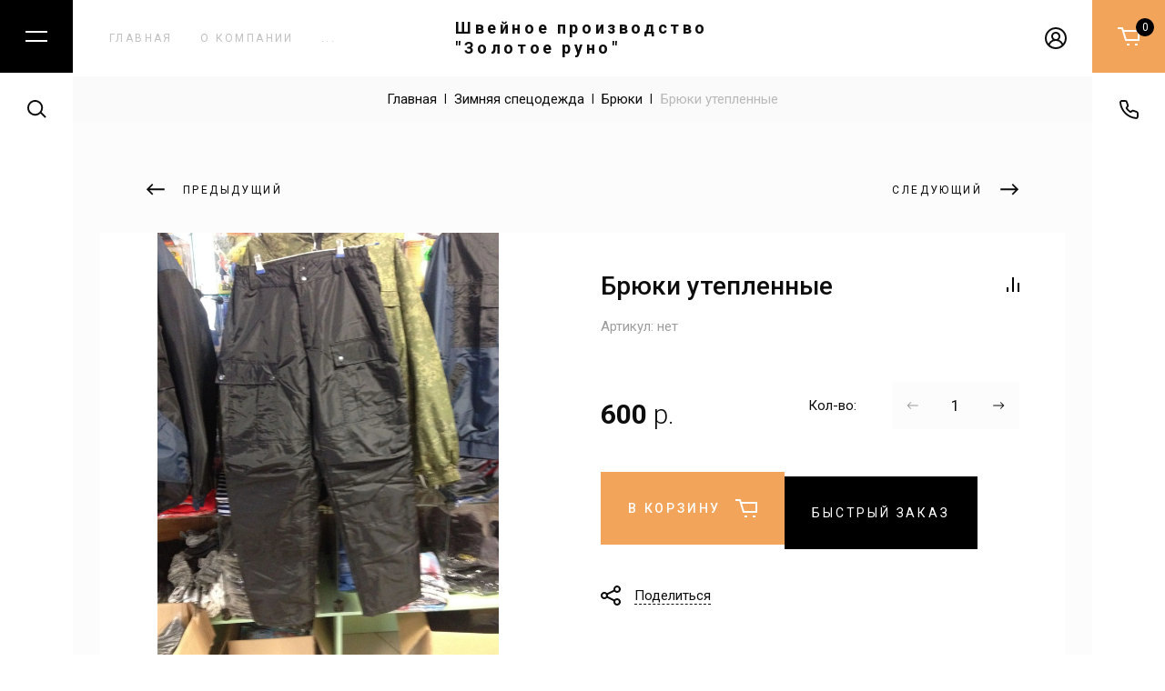

--- FILE ---
content_type: text/html; charset=utf-8
request_url: https://xn----7sbbffiagbk2c9afm3a6f.xn--p1ai/magazin/product/bryuki-uteplennye
body_size: 18543
content:

	<!doctype html>
<html lang="ru">
	
<head>
<meta charset="utf-8">
<meta name="robots" content="all">
<title>Брюки утепленные</title>
<meta name="description" content="Брюки утепленные">
<meta name="keywords" content="Брюки утепленные">
<meta name="SKYPE_TOOLBAR" content="SKYPE_TOOLBAR_PARSER_COMPATIBLE">
<meta name="viewport" content="width=device-width, initial-scale=1.0, maximum-scale=1.0, user-scalable=no">
<meta name="format-detection" content="telephone=no">
<meta http-equiv="x-rim-auto-match" content="none">


<!-- jquery -->
<script src="/g/libs/jquery/1.10.2/jquery.min.js" charset="utf-8"></script>
<!-- jquery -->

<!-- common js -->
	<link rel="stylesheet" href="/g/css/styles_articles_tpl.css">
<link rel="stylesheet" href="/g/libs/lightgallery-proxy-to-hs/lightgallery.proxy.to.hs.min.css" media="all" async>
<script src="/g/libs/lightgallery-proxy-to-hs/lightgallery.proxy.to.hs.stub.min.js"></script>
<script src="/g/libs/lightgallery-proxy-to-hs/lightgallery.proxy.to.hs.js" async></script>

<!-- 46b9544ffa2e5e73c3c971fe2ede35a5 -->
<script type='text/javascript' src='/shared/s3/js/lang/ru.js'></script>
<script type='text/javascript' src='/shared/s3/js/common.min.js'></script>
<link rel='stylesheet' type='text/css' href='/shared/s3/css/calendar.css' />
<!--s3_require-->
<link rel="stylesheet" href="/g/basestyle/1.0.1/user/user.css" type="text/css"/>
<link rel="stylesheet" href="/g/basestyle/1.0.1/user/user.blue.css" type="text/css"/>
<script type="text/javascript" src="/g/basestyle/1.0.1/user/user.js" async></script>
<!--/s3_require-->
<!-- common js -->

<!-- shop init -->
			
		
		
		
			<link rel="stylesheet" type="text/css" href="/g/shop2v2/default/css/theme.less.css">		
			<script type="text/javascript" src="/g/shop2v2/default/js/shop2v2-plugins.js"></script>
		
			<script type="text/javascript" src="/g/shop2v2/default/js/shop2.2.js"></script>
		
	<script type="text/javascript">shop2.init({"productRefs": [],"apiHash": {"getPromoProducts":"8cf5f3ba9d898f3cb5f11d18dd623d73","getSearchMatches":"caadc99b85c4b3697ca63d28121b022c","getFolderCustomFields":"e4b35ab29869573e74c96a84432172a6","getProductListItem":"8d10a4998585af6a629510e80fa97875","cartAddItem":"d6e9adc1ed0e88d974039da483a3360e","cartRemoveItem":"88159255f18f07e918f67030446db691","cartUpdate":"0341767ec9f0a12d08295e991303b911","cartRemoveCoupon":"605c9d9b14e527b63d38691e95589ea4","cartAddCoupon":"da85875ba79b36e93f7724a048706314","deliveryCalc":"51181f1e56afd8d30f4493ac80e515c7","printOrder":"aed82d7c0de72bebdad4d9147adfb761","cancelOrder":"39950217e68b83afa3f10310f250a23e","cancelOrderNotify":"202c1afa355190c169cb9665bd7e13e1","repeatOrder":"22be79c74c09b4466a30c3f86512ef58","paymentMethods":"a758390d65418273e1e15c52443279a9","compare":"c246b3febe08cf25532ed0a5e62fc461"},"hash": null,"verId": 2727181,"mode": "product","step": "","uri": "/magazin","IMAGES_DIR": "/d/","my": {"card_image_width":"1920","card_image_height":"1920","gr_shop2_msg":true,"gr_product_quick_view":true,"gr_cart_show_options_text":"\u0412\u0441\u0435 \u043f\u0430\u0440\u0430\u043c\u0435\u0442\u0440\u044b","gr_rating_block_title":true,"show_sections":true,"gr_coupon_remodal":false,"gr_card_vertical_slider":true,"buy_alias":"\u0412 \u043a\u043e\u0440\u0437\u0438\u043d\u0443","buy_mod":true,"buy_kind":true,"on_shop2_btn":true,"show_flags_filter":false,"lazy_load_subpages":true,"gr_lazy_load":true,"gr_pagelist_lazy_load":true,"gr_search_range_slider":true,"gr_filter_range_slider":true,"gr_filter_remodal":true,"gr_filter_remodal_btn":"\u0424\u0438\u043b\u044c\u0442\u0440","gr_show_filter_color_btn":true,"gr_show_slider_autoplay":true,"gr_enable_images_settings":true,"gr_vendor_in_thumbs":true,"gr_show_one_click_in_thumbs":true,"gr_product_list_titles":true,"gr_pagelist_only_icons":false,"gr_kinds_slider":true,"gr_show_collcetions_amount":true,"gr_cart_titles":true,"gr_cart_auth_remodal":true,"gr_filter_sorting_title":"\u0421\u043e\u0440\u0442\u0438\u0440\u043e\u0432\u043a\u0430:","gr_by_price_desc":"\u0441\u0430\u043c\u044b\u0435 \u0434\u043e\u0440\u043e\u0433\u0438\u0435","gr_by_price_asc":"\u0441\u0430\u043c\u044b\u0435 \u0434\u0435\u0448\u0435\u0432\u044b\u0435","gr_by_name_asc":"\u043d\u0430\u0437\u0432\u0430\u043d\u0438\u0435 \u043e\u0442 \u0410","gr_by_name_desc":"\u043d\u0430\u0437\u0432\u0430\u043d\u0438\u0435 \u043e\u0442 \u042f","gr_filter_default_sorting":"\u0421\u043e\u0440\u0442\u0438\u0440\u043e\u0432\u0430\u0442\u044c","gr_filter_default_sorting_item":"\u043f\u043e \u0443\u043c\u043e\u043b\u0447\u0430\u043d\u0438\u044e","gr_login_placeholered":true,"gr_pagelist_prev_text":"\u041d\u0430\u0437\u0430\u0434","gr_pagelist_next_text":"\u0412\u043f\u0435\u0440\u0435\u0434","gr_amount_add_title":"\u041a\u043e\u043b-\u0432\u043e:","gr_product_options_btn":"\u0412\u0441\u0435 \u043f\u0430\u0440\u0430\u043c\u0435\u0442\u0440\u044b","gr_product_mode_h1":true,"gr_options_more_btn":"\u0412\u0441\u0435 \u043f\u0430\u0440\u0430\u043c\u0435\u0442\u0440\u044b","gr_pluso_title":"\u041f\u043e\u0434\u0435\u043b\u0438\u0442\u044c\u0441\u044f","gr_cart_total_title":"\u0440\u0430\u0441\u0447\u0435\u0442","gr_product_list_thumbs":"global:shop2.2.120-9-product-list-thumbs.tpl","gr_product_page_version":"global:shop2.2.120-9-product.tpl","gr_collections_item":"global:shop2.2.120-9-product-item-collections.tpl","gr_cart_page_version":"global:shop2.2.120-9-cart.tpl","gr_hide_no_amount_rating":true,"collection_mod_width":500,"collection_mod_height":500,"collection_image_width":500,"collection_image_height":500,"gr_show_collections_compare":true,"gr_filter_max_count":"6","gr_to_compare_text":"\u0421\u0440\u0430\u0432\u043d\u0438\u0442\u044c","gr_main_blocks_version":"global:shop2.2.120-9-main-blocks.tpl"},"shop2_cart_order_payments": 1,"cf_margin_price_enabled": 0,"maps_yandex_key":"","maps_google_key":""});shop2.facets.enabled = true;</script>
<style type="text/css">.product-item-thumb {width: 450px;}.product-item-thumb .product-image, .product-item-simple .product-image {height: 450px;width: 450px;}.product-item-thumb .product-amount .amount-title {width: 354px;}.product-item-thumb .product-price {width: 400px;}.shop2-product .product-side-l {width: 450px;}.shop2-product .product-image {height: 450px;width: 450px;}.shop2-product .product-thumbnails li {width: 140px;height: 140px;}</style>
<!-- shop init -->

<!-- theme styles -->
	
		    <link rel="stylesheet" href="/g/templates/shop2/2.120.2/2.2.120-9/themes/theme2/colors.css">
	
	<link rel="stylesheet" href="/g/templates/shop2/2.120.2/2.2.120-9/css/theme.scss.css">

<!-- theme styles -->




</head><body class="site">
	
		
	<svg width="0" height="0" class="hidden" style="display: none;">
  <symbol viewBox="0 0 20 20" xmlns="http://www.w3.org/2000/svg" id="action_icon">
    <path fill-rule="evenodd" clip-rule="evenodd" d="M10 2a8 8 0 1 0 0 16 8 8 0 0 0 0-16zM0 10C0 4.477 4.477 0 10 0s10 4.477 10 10-4.477 10-10 10S0 15.523 0 10zm13.707-2.293l-6 6-1.414-1.414 6-6 1.414 1.414z"></path>
    <path d="M9 7.5a1.5 1.5 0 1 1-3 0 1.5 1.5 0 0 1 3 0zm5 5a1.5 1.5 0 1 1-3 0 1.5 1.5 0 0 1 3 0z"></path>
  </symbol>
  <symbol viewBox="0 0 24 20" xmlns="http://www.w3.org/2000/svg" id="buy_btn_icon">
    <path fill-rule="evenodd" clip-rule="evenodd" d="M4.261 2H0V0h5.739l.923 3H24v12H8.261l-4-13zm3.016 3l2.462 8H22V5H7.277zM13 20h-3v-2h3v2zm9 0h-3v-2h3v2z"></path>
  </symbol>
  <symbol viewBox="0 0 18 18" xmlns="http://www.w3.org/2000/svg" id="close_btn_icon">
    <path fill-rule="evenodd" clip-rule="evenodd" d="M7.293 8.707L0 1.414 1.414 0l7.293 7.293L16 0l1.414 1.414-7.293 7.293L17.414 16 16 17.414l-7.293-7.293-7.293 7.293L0 16l7.293-7.293z"></path>
  </symbol>
  <symbol viewBox="0 0 21 22" xmlns="http://www.w3.org/2000/svg" id="filter_btn">
    <path d="M9 16.5H8v.303l.168.252L9 16.5zm3 4.5a1 1 0 1 0 2 0h-2zm-2.832-2.445a1 1 0 0 0 1.664-1.11l-1.664 1.11zM20 2a1 1 0 1 0 0-2v2zm-.076 3.19a1 1 0 1 0-1.448-1.38l1.448 1.38zM1.51 4.174L7.743 11.1 9.23 9.761 2.996 2.835 1.51 4.173zM8 11.768V16.5h2v-4.732H8zM14 21v-9.199h-2v9.2h2zm-5.832-3.945l1 1.5 1.664-1.11-1-1.5-1.664 1.11zM3.368 2H20V0H3.368v2zm10.908 9.111l5.648-5.92-1.448-1.38-5.647 5.92 1.447 1.38zm-.276.69a1 1 0 0 1 .276-.69l-1.447-1.38A3 3 0 0 0 12 11.8h2zM7.743 11.1a1 1 0 0 1 .257.669h2a3 3 0 0 0-.77-2.007L7.743 11.1zM2.996 2.835A.5.5 0 0 1 3.368 2V0C1.204 0 .062 2.564 1.51 4.173l1.486-1.338z"></path>
  </symbol>
  <symbol viewBox="0 0 16 19" xmlns="http://www.w3.org/2000/svg" id="gift_icon">
    <path fill-rule="evenodd" clip-rule="evenodd" d="M10.414 2.707l1.293-1.293L10.293 0 8 2.293 5.707 0 4.293 1.414l1.293 1.293H0v16h16v-16h-5.586zM7 4.707H2v3h5v-3zm0 5H2v7h5v-7zm2 7v-7h5v7H9zm5-9H9v-3h5v3z"></path>
  </symbol>
  <symbol viewBox="0 0 9 12" xmlns="http://www.w3.org/2000/svg" id="lazy_btn_icon">
    <path fill-rule="evenodd" clip-rule="evenodd" d="M4 9.293V0h1v9.293l2.646-2.647.708.708L4.5 11.207.646 7.354l.708-.708L4 9.293z"></path>
  </symbol>
  <symbol viewBox="0 0 18 9" xmlns="http://www.w3.org/2000/svg" id="min_slider_right">
    <path fill-rule="evenodd" clip-rule="evenodd" d="M13.354 0l4.353 4.354-4.353 4.353L12.646 8l3.147-3.146H0v-1h15.793L12.646.707 13.354 0z"></path>
  </symbol>
  <symbol viewBox="0 0 14 9" xmlns="http://www.w3.org/2000/svg" id="minus_icon_btn">
    <path fill-rule="evenodd" clip-rule="evenodd" d="M4.646.146L.293 4.5l4.353 4.354.708-.708L2.207 5H14V4H2.207L5.354.854 4.646.146z"></path>
  </symbol>
  <symbol viewBox="0 0 24 20" xmlns="http://www.w3.org/2000/svg" id="notavailable_btn_icon">
    <path fill-rule="evenodd" clip-rule="evenodd" d="M4.261 2H0V0h5.739l.923 3H24v12H8.261l-4-13zm3.016 3l2.462 8H22V5H7.277zM13 20h-3v-2h3v2zm9 0h-3v-2h3v2z"></path>
  </symbol>
  <symbol viewBox="0 0 25 23" xmlns="http://www.w3.org/2000/svg" id="onrequest_btn_icon">
    <path fill-rule="evenodd" clip-rule="evenodd" d="M1.497 6.851L0 5.354A14.063 14.063 0 0 1 4.68.134l1.446 1.447a12.047 12.047 0 0 0-4.63 5.27zm23.258-1.718L23.27 6.62a12.05 12.05 0 0 0-4.734-5.167L19.99 0a14.065 14.065 0 0 1 4.766 5.133zM1.436 11.79c0-6.076 4.924-11 11-11s11 4.924 11 11c0 6.075-4.924 11-11 11-6.075 0-11-4.924-11-11zm11-9a9 9 0 0 0-9 9 9 9 0 0 0 9 9 9 9 0 0 0 9-9 9 9 0 0 0-9-9zM9.143 8.084L7.73 9.498l4.707 4.707 3.707-3.707-1.414-1.414-2.293 2.293-3.293-3.293z"></path>
  </symbol>
  <symbol viewBox="0 0 22 14" xmlns="http://www.w3.org/2000/svg" id="pagelist_next">
    <path fill-rule="evenodd" clip-rule="evenodd" d="M14.707 0l6.707 6.707-6.707 6.707L13.293 12l4.293-4.293H0v-2h17.586l-4.293-4.293L14.707 0z"></path>
  </symbol>
  <symbol viewBox="0 0 22 14" xmlns="http://www.w3.org/2000/svg" id="pagelist_prev">
    <path fill-rule="evenodd" clip-rule="evenodd" d="M7.293 0L.586 6.707l6.707 6.707L8.707 12 4.414 7.707H22v-2H4.414l4.293-4.293L7.293 0z"></path>
  </symbol>
  <symbol viewBox="0 0 14 9" xmlns="http://www.w3.org/2000/svg" id="plus_icon_btn">
    <path fill-rule="evenodd" clip-rule="evenodd" d="M9.354.146L13.707 4.5 9.354 8.854l-.708-.708L11.793 5H0V4h11.793L8.646.854l.708-.708z"></path>
  </symbol>
  <symbol viewBox="0 0 14 14" xmlns="http://www.w3.org/2000/svg" id="product_list_price">
    <path d="M0 0h14v2H0V0zm0 12h14v2H0v-2zm0-8h14v2H0V4zm0 4h14v2H0V8z"></path>
  </symbol>
  <symbol viewBox="0 0 14 14" xmlns="http://www.w3.org/2000/svg" id="product_list_simple">
    <path d="M0 0h14v6H0V0zm0 8h14v6H0V8z"></path>
  </symbol>
  <symbol viewBox="0 0 14 14" xmlns="http://www.w3.org/2000/svg" id="product_list_thumbs">
    <path d="M0 0h6v6H0V0zm0 8h6v6H0V8zm8-8h6v6H8V0zm0 8h6v6H8V8z"></path>
  </symbol>
  <symbol viewBox="0 0 12 10" xmlns="http://www.w3.org/2000/svg" id="sort_param_asc">
    <path d="M11 10H1a1 1 0 0 1 0-2h10a1 1 0 0 1 0 2zM6 6H1a1 1 0 0 1 0-2h5a1 1 0 0 1 0 2zm0-4H1a1 1 0 0 1 0-2h5a1 1 0 0 1 0 2z"></path>
  </symbol>
  <symbol viewBox="0 0 12 10" xmlns="http://www.w3.org/2000/svg" id="sort_param_desc">
    <path d="M11 2H1a1 1 0 0 1 0-2h10a1 1 0 0 1 0 2zM1 4h5a1 1 0 0 1 0 2H1a1 1 0 0 1 0-2zm0 4h5a1 1 0 0 1 0 2H1a1 1 0 0 1 0-2z"></path>
  </symbol>
  <symbol viewBox="0 0 18 24" xmlns="http://www.w3.org/2000/svg" id="z_address_bottom">
    <path fill-rule="evenodd" clip-rule="evenodd" d="M9 2a7 7 0 0 0-7 7c0 2.83 1.261 5.575 2.823 7.874C6.34 19.108 8.08 20.83 9 21.671c.92-.842 2.66-2.563 4.177-4.797C14.74 14.576 16 11.831 16 9a7 7 0 0 0-7-7zM0 9a9 9 0 0 1 18 0c0 3.402-1.501 6.544-3.168 8.998-1.676 2.466-3.586 4.336-4.552 5.212a1.894 1.894 0 0 1-2.56 0c-.966-.876-2.876-2.745-4.552-5.212C1.501 15.544 0 12.402 0 9zm9-2a2 2 0 1 0 0 4 2 2 0 0 0 0-4zM5 9a4 4 0 1 1 8 0 4 4 0 0 1-8 0z"></path>
  </symbol>
  <symbol viewBox="0 0 24 12" xmlns="http://www.w3.org/2000/svg" id="z_burger_btn">
    <path fill-rule="evenodd" clip-rule="evenodd" d="M24 2H0V0h24v2zm0 10H0v-2h24v2z"></path>
  </symbol>
  <symbol viewBox="0 0 18 9" xmlns="http://www.w3.org/2000/svg" id="z_buy_product_btn_arrow">
    <path fill-rule="evenodd" clip-rule="evenodd" d="M13.354.146L17.707 4.5l-4.353 4.354-.708-.708L15.793 5H0V4h15.793L12.646.854l.708-.708z"></path>
  </symbol>
  <symbol viewBox="0 0 24 20" xmlns="http://www.w3.org/2000/svg" id="z_cart_btn">
    <path fill-rule="evenodd" clip-rule="evenodd" d="M4.261 2H0V0h5.739l.923 3H24v12H8.261l-4-13zm3.016 3l2.462 8H22V5H7.277zM13 20h-3v-2h3v2zm9 0h-3v-2h3v2z"></path>
  </symbol>
  <symbol viewBox="0 0 18 9" xmlns="http://www.w3.org/2000/svg" id="z_cat_arrow">
    <path fill-rule="evenodd" clip-rule="evenodd" d="M13.354.146L17.707 4.5l-4.353 4.354-.708-.708L15.793 5H0V4h15.793L12.646.854l.708-.708z"></path>
  </symbol>
  <symbol viewBox="0 0 18 9" xmlns="http://www.w3.org/2000/svg" id="z_cat_mobile_back_arrow">
    <path fill-rule="evenodd" clip-rule="evenodd" d="M4.646.146L.293 4.5l4.353 4.354.708-.708L2.207 5H18V4H2.207L5.354.854 4.646.146z"></path>
  </symbol>
  <symbol viewBox="0 0 18 18" xmlns="http://www.w3.org/2000/svg" id="z_close_btn">
    <path fill-rule="evenodd" clip-rule="evenodd" d="M7.293 8.707L0 1.414 1.414 0l7.293 7.293L16 0l1.414 1.414-7.293 7.293L17.414 16 16 17.414l-7.293-7.293-7.293 7.293L0 16l7.293-7.293z"></path>
  </symbol>
  <symbol viewBox="0 0 22 22" xmlns="http://www.w3.org/2000/svg" id="z_contacts_btn">
    <path fill-rule="evenodd" clip-rule="evenodd" d="M2.91 2c-.581 0-.95.454-.906.899.89 8.976 8.032 16.117 17.008 17.007.445.045.899-.324.899-.906v-3.559a1 1 0 0 0-.684-.948l-3.46-1.153a1 1 0 0 0-1.023.241l-.554.554a1.98 1.98 0 0 1-2.518.242c-1.89-1.293-2.992-2.388-4.167-4.156a1.975 1.975 0 0 1 .259-2.488l.566-.566a1 1 0 0 0 .241-1.023l-1.153-3.46A1 1 0 0 0 6.47 2H2.911zM.015 3.096C-.16 1.342 1.284 0 2.911 0h3.558a3 3 0 0 1 2.846 2.051l1.154 3.46a3 3 0 0 1-.725 3.07l-.557.557c1.01 1.516 1.918 2.426 3.596 3.576l.547-.547a3 3 0 0 1 3.07-.725l3.46 1.153a3 3 0 0 1 2.05 2.846V19c0 1.627-1.341 3.07-3.095 2.897C8.89 20.913.998 13.02.015 3.096z"></path>
  </symbol>
  <symbol viewBox="0 0 18 9" xmlns="http://www.w3.org/2000/svg" id="z_folder_in_block_arrow">
    <path fill-rule="evenodd" clip-rule="evenodd" d="M13.354.146L17.707 4.5l-4.353 4.354-.708-.708L15.793 5H0V4h15.793L12.646.854l.708-.708z"></path>
  </symbol>
  <symbol viewBox="0 0 24 24" xmlns="http://www.w3.org/2000/svg" id="z_login_btn">
    <path fill-rule="evenodd" clip-rule="evenodd" d="M12 2C6.477 2 2 6.477 2 12c0 2.217.72 4.265 1.942 5.924a9.055 9.055 0 0 1 4.644-4.26A4.976 4.976 0 0 1 6.982 10c0-2.766 2.25-5 5.018-5 2.767 0 5.018 2.234 5.018 5a4.977 4.977 0 0 1-1.604 3.665 9.055 9.055 0 0 1 4.644 4.259A9.952 9.952 0 0 0 22 12c0-5.523-4.477-10-10-10zm6.584 17.526A7.038 7.038 0 0 0 12 15a7.038 7.038 0 0 0-6.584 4.526A9.958 9.958 0 0 0 12 22a9.958 9.958 0 0 0 6.584-2.474zM0 12C0 5.373 5.373 0 12 0s12 5.373 12 12c0 3.338-1.364 6.359-3.562 8.533A11.965 11.965 0 0 1 12 24c-3.29 0-6.271-1.325-8.438-3.467A11.966 11.966 0 0 1 0 12zm12-5a3.009 3.009 0 0 0-3.018 3c0 1.653 1.347 3 3.018 3a3.01 3.01 0 0 0 3.018-3c0-1.653-1.347-3-3.018-3z"></path>
  </symbol>
  <symbol viewBox="0 0 22 14" xmlns="http://www.w3.org/2000/svg" id="z_main_slider_left">
    <path fill-rule="evenodd" clip-rule="evenodd" d="M7.293 0L.586 6.707l6.707 6.707L8.707 12 4.414 7.707H22v-2H4.414l4.293-4.293L7.293 0z"></path>
  </symbol>
  <symbol viewBox="0 0 22 14" xmlns="http://www.w3.org/2000/svg" id="z_main_slider_right">
    <path fill-rule="evenodd" clip-rule="evenodd" d="M14.707 0l6.707 6.707-6.707 6.707L13.293 12l4.293-4.293H0v-2h17.586l-4.293-4.293L14.707 0z"></path>
  </symbol>
  <symbol viewBox="0 0 18 9" xmlns="http://www.w3.org/2000/svg" id="z_min_slider_left">
    <path fill-rule="evenodd" clip-rule="evenodd" d="M4.646 0L.293 4.354l4.353 4.353L5.354 8 2.207 4.854H18v-1H2.207L5.354.707 4.646 0z"></path>
  </symbol>
  <symbol viewBox="0 0 18 9" xmlns="http://www.w3.org/2000/svg" id="z_more_btn_arrow_right">
    <path fill-rule="evenodd" clip-rule="evenodd" d="M13.354.146L17.707 4.5l-4.353 4.354-.708-.708L15.793 5H0V4h15.793L12.646.854l.708-.708z"></path>
  </symbol>
  <symbol viewBox="0 0 18 9" xmlns="http://www.w3.org/2000/svg" id="z_more_folder_btn_arrow">
    <path fill-rule="evenodd" clip-rule="evenodd" d="M13.354.146L17.707 4.5l-4.353 4.354-.708-.708L15.793 5H0V4h15.793L12.646.854l.708-.708z"></path>
  </symbol>
  <symbol viewBox="0 0 9 12" xmlns="http://www.w3.org/2000/svg" id="z_more_options_bottom_arrow">
    <path fill-rule="evenodd" clip-rule="evenodd" d="M4 9.293V0h1v9.293l2.646-2.647.708.708L4.5 11.207.646 7.354l.708-.708L4 9.293z"></path>
  </symbol>
  <symbol viewBox="0 0 22 22" xmlns="http://www.w3.org/2000/svg" id="z_phone_bottom">
    <path fill-rule="evenodd" clip-rule="evenodd" d="M2.91 2c-.581 0-.95.454-.906.899.89 8.976 8.032 16.117 17.008 17.007.445.045.899-.324.899-.906v-3.559a1 1 0 0 0-.684-.948l-3.46-1.153a1 1 0 0 0-1.023.241l-.554.554a1.98 1.98 0 0 1-2.518.242c-1.89-1.293-2.992-2.388-4.167-4.156a1.975 1.975 0 0 1 .259-2.488l.566-.566a1 1 0 0 0 .241-1.023l-1.153-3.46A1 1 0 0 0 6.47 2H2.911zM.015 3.096C-.16 1.342 1.284 0 2.911 0h3.558a3 3 0 0 1 2.846 2.051l1.154 3.46a3 3 0 0 1-.725 3.07l-.557.557c1.01 1.516 1.918 2.426 3.596 3.576l.547-.547a3 3 0 0 1 3.07-.725l3.46 1.153a3 3 0 0 1 2.05 2.846V19c0 1.627-1.341 3.07-3.095 2.897C8.89 20.913.998 13.02.015 3.096z"></path>
  </symbol>
  <symbol viewBox="0 0 22 22" xmlns="http://www.w3.org/2000/svg" id="z_pluso_icon">
    <path fill-rule="evenodd" clip-rule="evenodd" d="M18 2a2 2 0 1 0 0 4 2 2 0 0 0 0-4zm-4 2a4 4 0 1 1 .983 2.626l-7.071 3.536a4.012 4.012 0 0 1 0 1.676l7.071 3.536a4 4 0 1 1-.895 1.788l-7.071-3.536a4 4 0 1 1 0-5.253l7.071-3.535A4.015 4.015 0 0 1 14 4zM4 9a2 2 0 1 0 0 4 2 2 0 0 0 0-4zm14 7a2 2 0 1 0-.001 4A2 2 0 0 0 18 16z"></path>
  </symbol>
  <symbol viewBox="0 0 22 14" xmlns="http://www.w3.org/2000/svg" id="z_product_prev_btn">
    <path fill-rule="evenodd" clip-rule="evenodd" d="M7.293 0L.586 6.707l6.707 6.707L8.707 12 4.414 7.707H22v-2H4.414l4.293-4.293L7.293 0z"></path>
  </symbol>
  <symbol viewBox="0 0 22 14" xmlns="http://www.w3.org/2000/svg" id="z_product_right_btn">
    <path fill-rule="evenodd" clip-rule="evenodd" d="M14.707 0l6.707 6.707-6.707 6.707L13.293 12l4.293-4.293H0v-2h17.586l-4.293-4.293L14.707 0z"></path>
  </symbol>
  <symbol viewBox="0 0 36 36" xmlns="http://www.w3.org/2000/svg" id="z_quick_btn">
    <path d="M35 1h1V0h-1v1zM1 35H0v1h1v-1zm21.107-19.693l13.6-13.6L34.293.293l-13.6 13.6 1.414 1.414zM34 1v11.9h2V1h-2zm1-1H23.1v2H35V0zM13.893 20.693l-13.6 13.6 1.414 1.414 13.6-13.6-1.414-1.414zM1 36h11.9v-2H1v2zm1-1V23.1H0V35h2z"></path>
  </symbol>
  <symbol viewBox="0 0 22 21" xmlns="http://www.w3.org/2000/svg" id="z_search_btn">
    <path fill-rule="evenodd" clip-rule="evenodd" d="M9 2a7 7 0 1 0 0 14A7 7 0 0 0 9 2zM0 9a9 9 0 1 1 16.456 5.042l5.251 5.25-1.414 1.415-5.14-5.14A9 9 0 0 1 0 9z"></path>
  </symbol>
  <symbol viewBox="0 0 22 22" xmlns="http://www.w3.org/2000/svg" id="z_search_param">
    <path fill-rule="evenodd" clip-rule="evenodd" d="M8 2a3 3 0 1 0 0 6 3 3 0 0 0 0-6zM3.1 4a5.002 5.002 0 0 1 9.8 0H22v2h-9.1a5.002 5.002 0 0 1-9.8 0H0V4h3.1zM17 14a3 3 0 1 0 0 6 3 3 0 0 0 0-6zm-4.9 2a5.002 5.002 0 0 1 9.9 1 5 5 0 0 1-9.9 1H0v-2h12.1z"></path>
  </symbol>
  <symbol viewBox="0 0 16 19" xmlns="http://www.w3.org/2000/svg" id="z_up_btn_arrow">
    <path fill-rule="evenodd" clip-rule="evenodd" d="M8 .586l7.707 7.707-1.414 1.414L9 4.414V19H7V4.414L1.707 9.707.293 8.293 8 .586z"></path>
  </symbol>
  <symbol viewBox="0 0 22 22" xmlns="http://www.w3.org/2000/svg" id="z_work_time">
    <path fill-rule="evenodd" clip-rule="evenodd" d="M11 2a9 9 0 1 0 0 18 9 9 0 0 0 0-18zM0 11C0 4.925 4.925 0 11 0s11 4.925 11 11-4.925 11-11 11S0 17.075 0 11zm10-7h2v6.586l3.707 3.707-1.414 1.414L10 11.414V4z"></path>
  </symbol>
  <symbol viewBox="0 0 9 12" xmlns="http://www.w3.org/2000/svg" id="z_more_options_bottom_arrow">
    <path fill-rule="evenodd" clip-rule="evenodd" d="M4 9.293V0h1v9.293l2.646-2.647.708.708L4.5 11.207.646 7.354l.708-.708L4 9.293z"></path>
  </symbol>
  <symbol viewBox="0 0 22 22" xmlns="http://www.w3.org/2000/svg" id="z_pluso">
    <path fill-rule="evenodd" clip-rule="evenodd" d="M18 2a2 2 0 1 0 0 4 2 2 0 0 0 0-4zm-4 2a4 4 0 1 1 .983 2.626l-7.071 3.536a4.012 4.012 0 0 1 0 1.676l7.071 3.536a4 4 0 1 1-.895 1.788l-7.071-3.536a4 4 0 1 1 0-5.253l7.071-3.535A4.015 4.015 0 0 1 14 4zM4 9a2 2 0 1 0 0 4 2 2 0 0 0 0-4zm14 7a2 2 0 1 0-.001 4A2 2 0 0 0 18 16z"></path>
  </symbol>
  <symbol viewBox="0 0 13 16" xmlns="http://www.w3.org/2000/svg" id="z_cart_delete_btn_icon">
    <path fill-rule="evenodd" clip-rule="evenodd" d="M3.9 0h5.2v2.667h3.25c.359 0 .65.298.65.666a.658.658 0 0 1-.65.667h-.068l-1.3 12H2.018L.718 4H.65A.658.658 0 0 1 0 3.333c0-.368.291-.666.65-.666H3.9V0zm1.3 2.667h2.6V1.333H5.2v1.334zM2.026 4l1.156 10.667h6.636L10.974 4H2.026zM5.2 6c.359 0 .65.298.65.667V12a.659.659 0 0 1-.65.667.659.659 0 0 1-.65-.667V6.667c0-.369.291-.667.65-.667zm2.6 0c.359 0 .65.298.65.667V12a.659.659 0 0 1-.65.667.659.659 0 0 1-.65-.667V6.667c0-.369.291-.667.65-.667z"></path>
  </symbol>
  <symbol viewBox="0 0 14 14" xmlns="http://www.w3.org/2000/svg" id="z_coupon_plus_icon">
    <path fill-rule="evenodd" clip-rule="evenodd" d="M6 6V0h2v6h6v2H8v6H6V8H0V6h6z"></path>
  </symbol>
  <symbol viewBox="0 0 22 14" xmlns="http://www.w3.org/2000/svg" id="z_arrow_left_back_btn">
    <path fill-rule="evenodd" clip-rule="evenodd" d="M7.293 0L.586 6.707l6.707 6.707L8.707 12 4.414 7.707H22v-2H4.414l4.293-4.293L7.293 0z"></path>
  </symbol>
</svg>		
	<div class="site__wrapper">
		
					<script src="/g/templates/shop2/2.120.2/2.2.120-9/top_timer/top_timer.js"></script>

				
		<header class="site-header">

			<div class="site-header__inner">
				<div class="site-header__outward">
					<div class="site-header__btns_left">
						<div class="site-header__burger_btn top-btn">

							<span class="icon-open">
								<svg class="gr-svg-icon">
								  <use xlink:href="#z_burger_btn"></use>
								</svg>
							</span>
							<span class="icon-close">
								<svg class="gr-svg-icon">
								  <use xlink:href="#z_close_btn"></use>
								</svg>
							</span>

						</div>

						<div class="cat-wrap__panel">
							<div class="cat-wrap__panel_in custom-scroll scroll-width-thin scroll">
								<nav class="cat-wrap__inner">
									
									<div class="cat-wrap__title">Каталог</div>
									
									<ul class="cat-menu">
																			         									         									         									         									    									         									              									              									                   <li class="firstlevel sublevel"><a class="hasArrow" href="/magazin/folder/letnyaya-specodezhda-1"><span>Летняя спецодежда</span><svg class="gr-svg-icon"><use xlink:href="#z_more_btn_arrow_right"></use></svg></a>
									              									         									         									         									         									    									         									              									                   									                        <ul class="custom-scroll scroll-width-thin scroll">
									                            <li class="parentItem"><a href="/magazin/folder/letnyaya-specodezhda-1"><span>Летняя спецодежда</span></a></li>
									                    										              									              									                   <li class=""><a href="/magazin/folder/kostyumy-5"><span>Костюмы</span></a>
									              									         									         									         									         									    									         									              									                   									                        </li>
									                        									                             </ul></li>
									                        									                   									              									              									                   <li class="firstlevel sublevel"><a class="hasArrow" href="/magazin/folder/zimnyaya-specodezhda-1"><span>Зимняя спецодежда</span><svg class="gr-svg-icon"><use xlink:href="#z_more_btn_arrow_right"></use></svg></a>
									              									         									         									         									         									    									         									              									                   									                        <ul class="custom-scroll scroll-width-thin scroll">
									                            <li class="parentItem"><a href="/magazin/folder/zimnyaya-specodezhda-1"><span>Зимняя спецодежда</span></a></li>
									                    										              									              									                   <li class=""><a href="/magazin/folder/kostyumy"><span>Костюмы</span></a>
									              									         									         									         									         									    									         									              									                   									                        </li>
									                        									                   									              									              									                   <li class=""><a href="/magazin/folder/kurtki"><span>Куртки</span></a>
									              									         									         									         									         									    									         									              									                   									                        </li>
									                        									                   									              									              									                   <li class=""><a href="/magazin/folder/bryuki-3"><span>Брюки</span></a>
									              									         									         									         									         									    									         									              									                   									                        </li>
									                        									                   									              									              									                   <li class=""><a href="/magazin/folder/polukombinezony-1"><span>Полукомбинезоны</span></a>
									              									         									         									         									         									    									         									              									                   									                        </li>
									                        									                             </ul></li>
									                        									                   									              									              									                   <li class="firstlevel sublevel"><a class="hasArrow" href="/magazin/folder/kamuflyazhnaya-odezhda"><span>Камуфляжная одежда</span><svg class="gr-svg-icon"><use xlink:href="#z_more_btn_arrow_right"></use></svg></a>
									              									         									         									         									         									    									         									              									                   									                        </li>
									                        									                   									              									              									                   <li class="firstlevel"><a href="/magazin/folder/zashchitnaya-odezhda"><span>Защитная одежда</span></a>
									              									         									         									         									         									    									         									              									                   									                        </li>
									                        									                   									              									              									                   <li class="firstlevel"><a href="/magazin/folder/forma-ohrannika"><span>Форма охранника</span></a>
									              									         									         									         									         									    									         									              									                   									                        </li>
									                        									                   									              									              									                   <li class="firstlevel"><a href="/magazin/folder/trikotazh"><span>Трикотаж</span></a>
									              									         									         									         									         									    									         									              									                   									                        </li>
									                        									                   									              									              									                   <li class="firstlevel"><a href="/magazin/folder/promo-assortiment"><span>Промо-ассортимент</span></a>
									              									         									         									         									         									    									    									    </li>
									</ul>
								</nav>

								<div class="cat-mobile-wrap">
									<div class="cat-mobile-wrap__title_cm">Каталог</div>

									<div class="cat-mobile-wrap__close_cm close_btn">
										<svg class="gr-svg-icon">
										  <use xlink:href="#z_close_btn"></use>
										</svg>
									</div>

									<div class="cat-mobile-wrap__inner_cm">
										
										<ul class="mobile-cat">
																					         										         										         										         										    										         										              										              										                   <li class="sublevel"><a class="has_sublayer" href="/magazin/folder/letnyaya-specodezhda-1"><span>Летняя спецодежда</span><svg class="gr-svg-icon"><use xlink:href="#z_more_btn_arrow_right"></use></svg></a>
										              										         										         										         										         										    										         										              										                   										                        <ul>
										                            <li class="parent-item"><a href="/magazin/folder/letnyaya-specodezhda-1">Летняя спецодежда</a></li>
										                    											              										              										                   <li ><a href="/magazin/folder/kostyumy-5"><span>Костюмы</span></a>
										              										         										         										         										         										    										         										              										                   										                        </li>
										                        										                             </ul></li>
										                        										                   										              										              										                   <li class="sublevel"><a class="has_sublayer" href="/magazin/folder/zimnyaya-specodezhda-1"><span>Зимняя спецодежда</span><svg class="gr-svg-icon"><use xlink:href="#z_more_btn_arrow_right"></use></svg></a>
										              										         										         										         										         										    										         										              										                   										                        <ul>
										                            <li class="parent-item"><a href="/magazin/folder/zimnyaya-specodezhda-1">Зимняя спецодежда</a></li>
										                    											              										              										                   <li ><a href="/magazin/folder/kostyumy"><span>Костюмы</span></a>
										              										         										         										         										         										    										         										              										                   										                        </li>
										                        										                   										              										              										                   <li ><a href="/magazin/folder/kurtki"><span>Куртки</span></a>
										              										         										         										         										         										    										         										              										                   										                        </li>
										                        										                   										              										              										                   <li ><a href="/magazin/folder/bryuki-3"><span>Брюки</span></a>
										              										         										         										         										         										    										         										              										                   										                        </li>
										                        										                   										              										              										                   <li ><a href="/magazin/folder/polukombinezony-1"><span>Полукомбинезоны</span></a>
										              										         										         										         										         										    										         										              										                   										                        </li>
										                        										                             </ul></li>
										                        										                   										              										              										                   <li class="sublevel"><a class="has_sublayer" href="/magazin/folder/kamuflyazhnaya-odezhda"><span>Камуфляжная одежда</span><svg class="gr-svg-icon"><use xlink:href="#z_more_btn_arrow_right"></use></svg></a>
										              										         										         										         										         										    										         										              										                   										                        </li>
										                        										                   										              										              										                   <li ><a href="/magazin/folder/zashchitnaya-odezhda"><span>Защитная одежда</span></a>
										              										         										         										         										         										    										         										              										                   										                        </li>
										                        										                   										              										              										                   <li ><a href="/magazin/folder/forma-ohrannika"><span>Форма охранника</span></a>
										              										         										         										         										         										    										         										              										                   										                        </li>
										                        										                   										              										              										                   <li ><a href="/magazin/folder/trikotazh"><span>Трикотаж</span></a>
										              										         										         										         										         										    										         										              										                   										                        </li>
										                        										                   										              										              										                   <li ><a href="/magazin/folder/promo-assortiment"><span>Промо-ассортимент</span></a>
										              										         										         										         										         										    										    										    </li>
										</ul>
									</div>
								</div>
							</div>
						</div>

						<div class="site-header__search_btn top-btn" data-remodal-target="search_popup">
							<svg class="gr-svg-icon">
							  <use xlink:href="#z_search_btn"></use>
							</svg>
						</div>

						<div class="remodal popup-forms" data-remodal-id="search_popup" role="dialog" data-remodal-options="hashTracking: false">
							<button data-remodal-action="close" class="close_btn remodal-close-btn">				            
				            	<svg class="gr-svg-icon">
								  <use xlink:href="#z_close_btn"></use>
								</svg>				            
					        </button>
							
							<div class="search-form-wrap">

								<div class="search-form-wrap__title_sfw popup-title">поиск</div>
								
								<div class="search-form-wrap__top_sfw">
									
																			<script>
	var shop2SmartSearchSettings = {
		shop2_currency: 'р.'
	}
</script>


<div id="search-app" class="hide_search_popup" v-on-clickaway="resetData">

	<form action="/magazin/search" enctype="multipart/form-data" id="smart-search-block" class="site-search-form">
		<input type="hidden" name="gr_smart_search" value="1">
		<input autocomplete="off"placeholder="Поиск" v-model="search_query" v-on:keyup="searchStart" type="text" name="search_text" class="site-search-form__input_ssf" id="shop2.2.120-9">
		<button class="site-search-form__btn_ssf">{$shop2.my.gr_search_shop_btn|default:"Найти"}	
			<svg class="gr-svg-icon">
			  <use xlink:href="#z_search_btn"></use>
			</svg>
		</button>
	<re-captcha data-captcha="recaptcha"
     data-name="captcha"
     data-sitekey="6LcOAacUAAAAAI2fjf6MiiAA8fkOjVmO6-kZYs8S"
     data-lang="ru"
     data-rsize="invisible"
     data-type="image"
     data-theme="light"></re-captcha></form>
	<div id="search-result" class="custom-scroll scroll-width-thin scroll" v-if="(foundsProduct + foundsFolders + foundsVendors) > 0" v-cloak>
		<div class="search-result-top">
			<div class="search-result-left" v-if="foundsProduct > 0">
				<div class="result-products">
					<div class="products-search-title">Товары <span>{{foundsProduct}}</span></div>
					<div class="product-items">
						<div class="product-item" v-for='product in products'>
							<div class="product-image" v-if="product.image_url">
								<a v-bind:href="'/'+product.alias">
									<img v-bind:src="product.image_url" v-bind:alt="product.name" v-bind:title="product.name">
								</a>
							</div>
							
							<div class="product-image no-image" v-else>
								<a v-bind:href="'/'+product.alias"></a>
							</div>
							
							<div class="product-text">
								<div class="product-name"><a v-bind:href="'/'+product.alias">{{product.name}}</a></div>
								<div class="product-text-price">
									<div class="price-old" v-if="product.price_old > 0"><strong>{{product.price_old}}</strong> <span>{{shop2SmartSearchSettings.shop2_currency}}</span></div>
									<div class="price"><strong>{{product.price}}</strong> <span>{{shop2SmartSearchSettings.shop2_currency}}</span></div>
								</div>
							</div>
						</div>
					</div>
				</div>
			</div>
			<div class="search-result-right" v-if="foundsFolders > 0 || foundsVendors > 0">
				<div class="result-folders" v-if="foundsFolders > 0">
					<div class="folders-search-title">Категории <span>{{foundsFolders}}</span></div>
					<div class="folder-items">
						<div class="folder-item" v-for="folder in foldersSearch">
							<a v-bind:href="'/'+folder.alias" class="found-folder"><span>{{folder.folder_name}}</span></a>
						</div>
					</div>
				</div>
				<div class="result-vendors" v-if="foundsVendors > 0">	
					<div class="vendors-search-title">Производители <span>{{foundsVendors}}</span></div>
					<div class="vendor-items">
						<div class="vendor-item" v-for="vendor in vendorsSearch">
							<a v-bind:href="vendor.alias" class="found-vendor"><span>{{vendor.name}}</span></a>
						</div>
					</div>
				</div>
			</div>
		</div>
		<div class="search-result-bottom">
			<span class="search-result-btn gr-button-1"><span>Все результаты</span></span>
		</div>
	</div>
</div>



<script> 
var shop2SmartSearch = {
		folders: [{"folder_id":"60083701","folder_name":"","tree_id":"11031301","_left":"1","_right":"236","_level":"0","hidden":"0","items":"0","serialize":[],"alias":"magazin\/folder\/60083701","page_url":"\/magazin"},{"folder_id":"70824901","folder_name":"\u041b\u0435\u0442\u043d\u044f\u044f \u0441\u043f\u0435\u0446\u043e\u0434\u0435\u0436\u0434\u0430","tree_id":"11031301","_left":"96","_right":"103","_level":"1","hidden":"0","items":14,"alias":"magazin\/folder\/letnyaya-specodezhda-1","page_url":"\/magazin","image":{"image_id":"1129480701","filename":"54964056_3.jpg","ver_id":2727181,"image_width":"800","image_height":"533","ext":"jpg"},"accessory_select":"0","kit_select":"0","recommend_select":"0","similar_select":"0"},{"folder_id":"90317901","folder_name":"\u041a\u043e\u0441\u0442\u044e\u043c\u044b","tree_id":"11031301","_left":"97","_right":"98","_level":"2","hidden":"0","items":14,"alias":"magazin\/folder\/kostyumy-5","page_url":"\/magazin","image":null,"accessory_select":"0","kit_select":"0","recommend_select":"0","similar_select":"0"},{"folder_id":"70824701","folder_name":"\u0417\u0438\u043c\u043d\u044f\u044f \u0441\u043f\u0435\u0446\u043e\u0434\u0435\u0436\u0434\u0430","tree_id":"11031301","_left":"104","_right":"113","_level":"1","hidden":"0","items":31,"alias":"magazin\/folder\/zimnyaya-specodezhda-1","page_url":"\/magazin","image":{"image_id":"1129481301","filename":"54905461_3.jpg","ver_id":2727181,"image_width":"800","image_height":"534","ext":"jpg"},"accessory_select":"0","kit_select":"0","recommend_select":"0","similar_select":"0"},{"folder_id":"90336101","folder_name":"\u041a\u043e\u0441\u0442\u044e\u043c\u044b","tree_id":"11031301","_left":"105","_right":"106","_level":"2","hidden":"0","items":20,"alias":"magazin\/folder\/kostyumy","page_url":"\/magazin","image":null,"accessory_select":"0","kit_select":"0","recommend_select":"0","similar_select":"0"},{"folder_id":"90345101","folder_name":"\u041a\u0443\u0440\u0442\u043a\u0438","tree_id":"11031301","_left":"107","_right":"108","_level":"2","hidden":"0","items":3,"alias":"magazin\/folder\/kurtki","page_url":"\/magazin","image":null,"accessory_select":"0","kit_select":"0","recommend_select":"0","similar_select":"0"},{"folder_id":"90351301","folder_name":"\u0411\u0440\u044e\u043a\u0438","tree_id":"11031301","_left":"109","_right":"110","_level":"2","hidden":"0","items":2,"alias":"magazin\/folder\/bryuki-3","page_url":"\/magazin","image":null,"accessory_select":"0","kit_select":"0","recommend_select":"0","similar_select":"0"},{"folder_id":"90353101","folder_name":"\u041f\u043e\u043b\u0443\u043a\u043e\u043c\u0431\u0438\u043d\u0435\u0437\u043e\u043d\u044b","tree_id":"11031301","_left":"111","_right":"112","_level":"2","hidden":"0","items":6,"alias":"magazin\/folder\/polukombinezony-1","page_url":"\/magazin","image":null,"accessory_select":"0","kit_select":"0","recommend_select":"0","similar_select":"0"},{"folder_id":"70800101","folder_name":"\u041a\u0430\u043c\u0443\u0444\u043b\u044f\u0436\u043d\u0430\u044f \u043e\u0434\u0435\u0436\u0434\u0430","tree_id":"11031301","_left":"114","_right":"193","_level":"1","hidden":"0","items":1,"alias":"magazin\/folder\/kamuflyazhnaya-odezhda","page_url":"\/magazin","image":null,"accessory_select":"0","kit_select":"0","recommend_select":"0","similar_select":"0"},{"folder_id":"70801101","folder_name":"\u0417\u0430\u0449\u0438\u0442\u043d\u0430\u044f \u043e\u0434\u0435\u0436\u0434\u0430","tree_id":"11031301","_left":"214","_right":"215","_level":"1","hidden":"0","items":8,"alias":"magazin\/folder\/zashchitnaya-odezhda","page_url":"\/magazin","image":null,"accessory_select":"0","kit_select":"0","recommend_select":"0","similar_select":"0"},{"folder_id":"70801301","folder_name":"\u0424\u043e\u0440\u043c\u0430 \u043e\u0445\u0440\u0430\u043d\u043d\u0438\u043a\u0430","tree_id":"11031301","_left":"216","_right":"217","_level":"1","hidden":"0","items":1,"alias":"magazin\/folder\/forma-ohrannika","page_url":"\/magazin","image":null,"accessory_select":"0","kit_select":"0","recommend_select":"0","similar_select":"0"},{"folder_id":"70803301","folder_name":"\u0422\u0440\u0438\u043a\u043e\u0442\u0430\u0436","tree_id":"11031301","_left":"222","_right":"223","_level":"1","hidden":"0","items":4,"alias":"magazin\/folder\/trikotazh","page_url":"\/magazin","image":null,"accessory_select":"0","kit_select":"0","recommend_select":"0","similar_select":"0"},{"folder_id":"70804301","folder_name":"\u041f\u0440\u043e\u043c\u043e-\u0430\u0441\u0441\u043e\u0440\u0442\u0438\u043c\u0435\u043d\u0442","tree_id":"11031301","_left":"226","_right":"227","_level":"1","hidden":"0","items":"0","alias":"magazin\/folder\/promo-assortiment","page_url":"\/magazin","image":null,"accessory_select":"0","kit_select":"0","recommend_select":"0","similar_select":"0"}],
		vendors: [],
		img_width: 160,
		img_height: 160,
		limit_products: 10
}
</script>
<script src="/g/libs/vue/2.4.3/vue.min.js"></script>
<script src="/g/libs/ba_throttle_debounce/js/jquery.ba_throttle_debounce.min.js"></script>
<script src="/g/libs/vue_clickaway/js/vue_clickaway.min.js"></script>
<script src="/g/templates/shop2/2.120.2/2.2.120-9/smart_search/m.smart_search.js"></script>									
									<div class="search-form-wrap__param_btn_sfw">
										<svg class="gr-svg-icon">
										  <use xlink:href="#z_search_param"></use>
										</svg>
									</div>

								</div>

								<div class="search-param-form">
										
	
<div class="shop2-block search-form">
	<div class="search-form__inner">
		<div class="search-form__header">Поиск</div>
		<div class="search-rows">
			<form action="/magazin/search" enctype="multipart/form-data">
				<input type="hidden" name="sort_by" value=""/>
				
									<div class="search-rows__row gr-field-style float_row">
						<div class="row-title field-title"><span>Цена (р.)<span>:</span></span></div>
						<div class="row-body">
							<label class="input-from">
								<span class="input-from__title">от</span>
								<input name="s[price][min]" type="text" size="5" class="small" value=""  data-range_min="0" oninput="this.value = this.value.replace (/\D/, '')" />
							</label>
							<label class="input-to">
								<span class="input-to__title">до</span>
								<input name="s[price][max]" type="text" size="5" class="small" value=""  data-range_max="200000" oninput="this.value = this.value.replace (/\D/, '')" />
							</label>
													</div>
					</div>
				
									<div class="search-rows__row gr-field-style">
						<label class="row-title field-title" for="shop2-name"><span>Название<span>:</span></span></label>
						<div class="row-body">
							<input type="text" name="s[name]" size="20" id="shop2-name" value="" />
						</div>
					</div>
				
									<div class="search-rows__row gr-field-style">
						<label class="row-title field-title" for="shop2-article"><span>Артикул<span>:</span></span></label>
						<div class="row-body">
							<input type="text" name="s[article]" id="shop2-article" value="" />
						</div>
					</div>
				
									<div class="search-rows__row gr-field-style">
						<label class="row-title field-title" for="shop2-text"><span>Текст<span>:</span></span></label>
						<div class="row-body">
							<input type="text" name="search_text" size="20" id="shop2-text"  value="" />
						</div>
					</div>
				
				
									<div class="search-rows__row gr-field-style">
						<div class="row-title field-title"><span>Выберите категорию<span>:</span></span></div>
						<div class="row-body">
							<select name="s[folder_id]" id="s[folder_id]">
								<option value="">Все</option>
																																												<option value="70824901" >
											 Летняя спецодежда
										</option>
																																				<option value="90317901" >
											&raquo; Костюмы
										</option>
																																				<option value="70824701" >
											 Зимняя спецодежда
										</option>
																																				<option value="90336101" >
											&raquo; Костюмы
										</option>
																																				<option value="90345101" >
											&raquo; Куртки
										</option>
																																				<option value="90351301" >
											&raquo; Брюки
										</option>
																																				<option value="90353101" >
											&raquo; Полукомбинезоны
										</option>
																																				<option value="70800101" >
											 Камуфляжная одежда
										</option>
																																				<option value="70801101" >
											 Защитная одежда
										</option>
																																				<option value="70801301" >
											 Форма охранника
										</option>
																																				<option value="70803301" >
											 Трикотаж
										</option>
																																				<option value="70804301" >
											 Промо-ассортимент
										</option>
																								</select>
						</div>
					</div>

					<div id="shop2_search_custom_fields"></div>
							
								
				
														    <div class="search-rows__row gr-field-style">
					        <div class="row-title field-title"><span>Новинка<span>:</span></span></div>
					        <div class="row-body">
					            					            <select name="s[flags][2]">
						            <option value="">Все</option>
						            <option value="1">да</option>
						            <option value="0">нет</option>
						        </select>
					        </div>
					    </div>
			    															    <div class="search-rows__row gr-field-style">
					        <div class="row-title field-title"><span>Спецпредложение<span>:</span></span></div>
					        <div class="row-body">
					            					            <select name="s[flags][1]">
						            <option value="">Все</option>
						            <option value="1">да</option>
						            <option value="0">нет</option>
						        </select>
					        </div>
					    </div>
			    									
				

									<div class="search-rows__row gr-field-style">
						<div class="row-title field-title"><span>Результатов на странице<span>:</span></span></div>
						<div class="row-body">
							<select name="s[products_per_page]">
																																		<option value="5">5</option>
																										<option value="20">20</option>
																										<option value="35">35</option>
																										<option value="50">50</option>
																										<option value="65">65</option>
																										<option value="80">80</option>
																										<option value="95">95</option>
															</select>
						</div>
					</div>
				
				<div class="search-rows__btn">
					<button type="submit" class="search-btn gr-button-1">Поиск</button>
				</div>
			</form >
		</div>
	</div>
</div><!-- Search Form -->								</div>
							</div>

						</div>
					</div>
					
					<div class="site-header__btns_right">
						<div class="site-header__cart_prev top-btn">
							
																					
															<div class="gr-cart-preview-popup pointer_events_none gr-cart-popup-btn">
									<svg class="gr-svg-icon">
									  <use xlink:href="#z_cart_btn"></use>
									</svg>
									
									<div class="close-btn-icon">
										<svg class="gr-svg-icon">
										  <use xlink:href="#z_close_btn"></use>
										</svg>
									</div>
									
							    	<span class="gr-cart-total-amount">0</span>
							    </div>
													</div>
						
						<div class="cart-panel__wrap">
							<div class="cart-panel__panel_in custom-scroll scroll-width-thin scroll">
								<div class="cart-panel__block">
									<button data-remodal-action="close" class="cart-panel__close close_btn">				            
						            	<svg class="gr-svg-icon">
										  <use xlink:href="#z_close_btn"></use>
										</svg>				            
							        </button>
									<div class="cart-panel__inner">
										
									</div>
								</div>	
							</div>
						</div>

						<div class="site-header__contacts_btn top-btn" data-remodal-target="contacts_popup">
							<svg class="gr-svg-icon">
							  <use xlink:href="#z_contacts_btn"></use>
							</svg>
						</div>

						<div class="remodal popup-forms" data-remodal-id="contacts_popup" role="dialog" data-remodal-options="hashTracking: false">
							<button data-remodal-action="close" class="close_btn remodal-close-btn">				            
				            	<svg class="gr-svg-icon">
								  <use xlink:href="#z_close_btn"></use>
								</svg>				            
					        </button> 

					        <div class="contacts-popup">
					        								
								<div class="contacts-popup__title popup-title">Наши контакты</div>
																<div class="contacts-popup__body popup-body">
																		<div class="adress-block">
										<svg class="gr-svg-icon">
										  <use xlink:href="#z_address_bottom"></use>
										</svg>
										<span>413093 Саратовская область г. Маркс пр. Строителей 19А</span>
									</div>
																		
																		<div class="phone-block">
										<svg class="gr-svg-icon">
										  <use xlink:href="#z_phone_bottom"></use>
										</svg>
					
										<div class="phone-block__body">
																						<div><a href="tel:+7 (906) 151-76-42">+7 (906) 151-76-42</a></div>
																						<div><a href="tel:+7 (987) 356-77-03">+7 (987) 356-77-03</a></div>
																					</div>
									</div>
																											<div class="work-time">
										<svg class="gr-svg-icon">
										  <use xlink:href="#z_work_time"></use>
										</svg>
										<span>Пн-Пт: 08:30-18:00 Сб-Вс: 09:00-16:00</span>
									</div>
																		
																		
																	</div>
							
							</div>								
						</div>
						
						
						<div class="site-header__login_mobile top-btn" data-remodal-target="login_popup">						
							<svg class="gr-svg-icon">
							  <use xlink:href="#z_login_btn"></use>
							</svg>						
						</div>
					</div>
				</div>

				<div class="site-header__middle">
										<nav class="header-menu">
						<ul class="top-menu on_load_hidden">
		                  		                      		                      		                          <li class="has active opened"><a href="/">Главная</a>
		                      		                      		                  		                      		                          		                                  </li>
		                              		                          		                      		                      		                          <li class="has"><a href="/o-kompanii-1">О компании</a>
		                      		                      		                  		                      		                          		                                  </li>
		                              		                          		                      		                      		                          <li class=""><a href="/kontakty">Контакты</a>
		                      		                      		                  		                  </li>
		              </ul>
		              					</nav>
					
					<div class="site-logo">
												
																		
						<a href="https://xn----7sbbffiagbk2c9afm3a6f.xn--p1ai" class="site-logo__logo_name">Швейное производство &quot;Золотое руно&quot;</a>
						
																	</div>

					<div class="login-btn" data-remodal-target="login_popup">
						<svg class="gr-svg-icon">
						  <use xlink:href="#z_login_btn"></use>
						</svg>
					</div>

					<div class="remodal popup-forms" data-remodal-id="login_popup" role="dialog" data-remodal-options="hashTracking: false">
						<button data-remodal-action="close" class="close_btn remodal-close-btn">				            
			            	<svg class="gr-svg-icon">
							  <use xlink:href="#z_close_btn"></use>
							</svg>				            
				        </button>
						
						<div class="login-form-wrap">
							<div class="shop2-block login-form ">
	<div class="login-form__inner">
		<div class="login-form__header">
			Кабинет
		</div>
		<div class="login-form__body">
			
				<form method="post" action="/registraciya">
					<input type="hidden" name="mode" value="login" />

					<div class="login-form__row login gr-field-style">
												<input placeholder="Логин" type="text" name="login" id="login" tabindex="1" value="" />
					</div>
					<div class="login-form__row gr-field-style">
												<input placeholder="Пароль" type="password" name="password" id="password" tabindex="2" value="" />
					</div>

					<div class="login-form__btns">
						<div class="login-form__enter">
							<button type="submit" class="gr-button-1" tabindex="3">Войти</button>
						</div>
						<div class="login-form__links">
							<div class="login-form__forgot">
								<a href="/registraciya/forgot_password">Забыли пароль?</a>
							</div>
							<div class="login-form__reg">
								<a href="/registraciya/register">Регистрация</a>
							</div>
						</div>
					</div>
				<re-captcha data-captcha="recaptcha"
     data-name="captcha"
     data-sitekey="6LcOAacUAAAAAI2fjf6MiiAA8fkOjVmO6-kZYs8S"
     data-lang="ru"
     data-rsize="invisible"
     data-type="image"
     data-theme="light"></re-captcha></form>
				
				
			
		</div>
	</div>
</div>						</div>

					</div>
					
															<div class="site-path-wrap">
						
<div class="site-path" data-url="/"><a href="/"><span>Главная</span></a> | <a href="/magazin/folder/zimnyaya-specodezhda-1"><span>Зимняя спецодежда</span></a> | <a href="/magazin/folder/bryuki-3"><span>Брюки</span></a> | <span>Брюки утепленные</span></div>					</div>
									</div>
				
			</div>

		</header> <!-- .site-header -->

		<div class="site-container">
			<div class="site-container__inner">
				
										
											
							


				<main class="site-main site-main-inner-page">
					<div class="site-main__inner">
																									
																									
							
	<div class="shop2-cookies-disabled shop2-warning hide"></div>
	
	
	
		
							
			
							
			
							
			
		
				
		
				    


	<div class="card-page">
	    <div class="card-page__top">
	        
	        	            <div class="card-nav">
	            <!--noindex-->
	                <a rel="nofollow" class="card-nav__btn gr-button-3" href="/magazin/product/bryuki-uteplennye/prev">
	                    <svg class="gr-svg-icon">
	                        <use xlink:href="#pagelist_prev"></use>
	                    </svg>
	                    <span>Предыдущий</span>
	                </a><!--/noindex-->
	            <!--noindex-->
	                <a rel="nofollow" class="card-nav__btn gr-button-3" href="/magazin/product/bryuki-uteplennye/next">
	                    <span>
	                        Следующий
	                    </span>
	                    <svg class="gr-svg-icon">
	                        <use xlink:href="#pagelist_next"></use>
	                    </svg>
	                </a>
	            <!--/noindex-->
	            </div>
	        	
	        <form
	            method="post"
	            action="/magazin?mode=cart&amp;action=add"
	            accept-charset="utf-8"
	            class="shop2-product">
	
	            <input type="hidden" name="kind_id" value="1821775701"/>
	            <input type="hidden" name="product_id" value="1448311301"/>
	            <input type="hidden" name="meta" value='null'/>
	    
	            <div class="shop2-product__left card_slider_no_thumbs">
	                <div class="card-slider">
	                    <div class="card-slider__body">
	                         <!-- .product-flags -->
	                        
	                        	                        	
	                        <div class="card-slider__items card_slider_no_thumbs">
	                            <div class="card-slider__items-slider">
	                                <div class="card-slider__item">
	                                    <div class="card-slider__image gr_image_1x1">
	                                        	                                            <a class="gr-image-zoom" href="/thumb/2/vd78wr8E0rgO6Vn8GgzSRA/r/d/ajfon_679.jpg">
	                                                <img src="/thumb/2/Rxr6oh2OWZLQDOb2tBnWKw/1920r1920/d/ajfon_679.jpg"  class="gr_image_contain" alt="Брюки утепленные" title="Брюки утепленные" />
	                                            </a>
	                                        	                                    </div>
	                                </div>
	                                	                            </div>
	                        </div>
	                        
	                        	                        	                        
	                        	
	                        <div class="card-slider-controls">
	                            <div class="slider-controls-left">
	                                <svg class="gr-svg-icon">
	                                  <use xlink:href="#z_main_slider_left"></use>
	                                </svg>
	                            </div>
	                            <div class="slider-controls-right">
	                                <svg class="gr-svg-icon">
	                                  <use xlink:href="#z_main_slider_right"></use>
	                                </svg>
	                            </div>
	                        </div>
	                    </div>
	                </div> <!-- .card-slider -->                               
	                
	            </div>
	            <div class="shop2-product__right">
	                <div class="shop2-product__top">                    
	                    	
	
	<div class="tpl-rating-block hide"><span class="tpl-rating-title">Рейтинг:</span><div class="tpl-stars hide"><div class="tpl-rating" style="width: 0%;"></div></div><div class="tpl-rating-votes"><span>0 голосов</span></div></div>

		                    
	                    <div class="product-action-wrap">
		                    		                    
			<div class="product-compare">
			<label class="gr-compare-plus">
				<input type="checkbox" value="1821775701"/>
				Сравнить
			</label>
					</div>
		
		                </div>
	                </div>
	                
	                	                    <div class="gr-product-name">
	                        <h1>Брюки утепленные</h1>
	                    </div>
	                	                
	                	
	                
	
					
	
	
					<div class="shop2-product-article"><span>Артикул:</span> нет</div>
	
		
	                	                
	                

 
	
		
	
	                
	                <div class="form-additional">
	                    	                        <div class="product-price">
	                            	
	                            	<div class="price-current">
		<strong>600</strong>
		<span>р.</span>
			</div>
	                        </div>
	                    	                    
	                    <div class="amount-wrap">
	
	                        <div class="amount-wrap-title">Кол-во:</div>
	
	                        	                            
				

	<div class="product-amount">
					<div class="amount-title">Количество:</div>
							<div class="shop2-product-amount">
				<button type="button" class="amount-minus">
					<svg class="gr-svg-icon">
					    <use xlink:href="#minus_icon_btn"></use>
					</svg>
				</button>
				<input type="text" name="amount"  data-kind="1821775701" data-min="1" data-multiplicity="" maxlength="4" value="1" />
				<button type="button" class="amount-plus">
					<svg class="gr-svg-icon">
					    <use xlink:href="#plus_icon_btn"></use>
					</svg>
				</button>
			</div>
						</div>
	                        	
	                    </div>
	
	                    	                        
	 
		<button class="shop-product-btn type-3 buy" type="submit" data-url="/magazin/product/bryuki-uteplennye">
			<span>
									В корзину
					<svg class="gr-svg-icon">
					    <use xlink:href="#buy_btn_icon"></use>
					</svg>
							</span>
		</button>
	
<input type="hidden" value="Брюки утепленные" name="product_name" />
<input type="hidden" value="https://xn----7sbbffiagbk2c9afm3a6f.xn--p1ai/magazin/product/bryuki-uteplennye" name="product_link" />	                    	                    
	                    	                    				                    			                        <div class="buy-one-click gr-button-2" data-remodal-target="one-click"
			                            data-api-url="/-/x-api/v1/public/?method=form/postform&param[form_id]=9795701&param[tpl]=global:shop2.form.minimal.tpl&param[hide_title]=0&param[placeholdered_fields]=0&param[product_name]=Брюки утепленные">
			                            быстрый заказ
			                        </div>
			                    		                    	                    	                </div>
	
	                	                    <div class="pluso-share">
	                        	                            <div class="pluso-share__title"><span>Поделиться</span>
	
	                                <svg class="gr-svg-icon">
	                                  <use xlink:href="#z_pluso"></use>
	                                </svg>
	                            </div>
	                                             
	
	                        <div class="pluso-share__body">
	                            <script src="https://yastatic.net/es5-shims/0.0.2/es5-shims.min.js"></script>
	                                <script src="https://yastatic.net/share2/share.js"></script>
	                                <div class="ya-share2" data-services="vkontakte,odnoklassniki,viber,whatsapp,telegram"></div>
	                            
	                        </div>
	                    </div> <!-- .pluso-share -->
	                               
	                
	            </div>
	        <re-captcha data-captcha="recaptcha"
     data-name="captcha"
     data-sitekey="6LcOAacUAAAAAI2fjf6MiiAA8fkOjVmO6-kZYs8S"
     data-lang="ru"
     data-rsize="invisible"
     data-type="image"
     data-theme="light"></re-captcha></form><!-- .shop2-product -->
	    </div>
	    
	    <div class="card-page__bottom">
	        
	        	        	



	<div id="product-tabs" class="shop-product-data">
									<ul class="shop-product-data__nav">
					<li class="active-tab"><a href="#shop2-tabs-01"><span>Отзывы</span></a></li>
				</ul>
			
						<div class="shop-product-data__desc">

								
								
								
				
								
															<div class="desc-area comments_block active-area" id="shop2-tabs-01">
		                    							
	<div class="comments-block">

		

		
							<div class="comments-reg">
					<div class="comments-reg__title">Авторизуйтесь, чтобы оставить комментарий</div>
					<form method="post" class="tpl-form tpl-auth clear-self" action="/registraciya/login" method="post">
		
	<div class="tpl-left">
		<div class="tpl-field">
							<div class="field-title">Введите Ваш e-mail:</div>
						<div class="field-value">
				<input  type="text" class="auth-login" name="login" value="" />
			</div>
		</div>

		<div class="tpl-field">
							<div class="field-title">Введите Ваш пароль:</div>
						<div class="field-value">
				<input  type="password" class="auth-password" name="password" />
			</div>
		</div>

		<div class="tpl-field tpl-auth-checkbox">
			<label>
				<input class="gr-authorization-checkbox" type="checkbox" name="password" onclick="this.value=(this.value=='0'?'1':'0');" value="0" name="remember" />
				Запомнить меня
			</label>
		</div>

		<div class="tpl-btns">
			<button class="gr-button-1" type="submit">Войти</button>
							<a class="gr-button-2" href="/registraciya/register">Регистрация</a>
					</div>
		
	</div>

	<div class="tpl-right">
		<div class="tpl-field-text">
			Если Вы уже зарегистрированы на нашем сайте, но забыли пароль или Вам не пришло письмо подтверждения, воспользуйтесь формой восстановления пароля.
		</div>
		
		<div class="tpl-field">
			<a class="gr-button-1" href="/registraciya/forgot_password">
				Восстановить пароль
			</a>
		</div>
	</div>
<re-captcha data-captcha="recaptcha"
     data-name="captcha"
     data-sitekey="6LcOAacUAAAAAI2fjf6MiiAA8fkOjVmO6-kZYs8S"
     data-lang="ru"
     data-rsize="invisible"
     data-type="image"
     data-theme="light"></re-captcha></form>				</div>
						
			
		
	</div>

		                </div>
		                            
                

			</div><!-- Product Desc -->
			</div>
	        
	        	        
	        	        
	        
        
        	<div class="shop-product-folders">
        	<div class="shop-product-folders__title"><span>Находится в разделах</span></div>
        	<div class="shop-product-folders__items"><a href="/magazin/folder/bryuki-3" class="shop-product-folders__item gr-button-2"><span>Брюки</span></a></div>
        </div>
    
	        
	        	        	
<div class="collections">
	<div class="collections__inner">
			</div>
</div>	        
	        	            <div class="remodal popup-forms" data-remodal-id="one-click" role="dialog" data-remodal-options="hashTracking: false">
	                <button data-remodal-action="close" class="close_btn remodal-close-btn">                            
	                    <svg class="gr-svg-icon">
	                      <use xlink:href="#z_close_btn"></use>
	                    </svg>                          
	                </button>
	            </div>
	        	
	    </div>
	</div>

		
					<div class="gr-back-btn">
				<a href="javascript:shop2.back()" class="shop2-btn shop2-btn-back"><span>Назад</span></a>
			</div>
		
	


		
			
	</div>
				</main> <!-- .site-main -->
				
								
																
								
								
								
				
				

				
				
							
			</div>
		</div> <!-- .site-container -->
		
		
		

		<footer class="site-footer">		
				
			<div class="site-footer__top">

				<div class="site-footer__top_in">			
					<div class="site-footer__bot_name">
												<div class="site-footer__site_name">Швейное производство &quot;Золотое руно&quot;</div>
												
						<div class="site-footer__copy">
											            				            				            				            © 2020 &quot;Золотое руно&quot;
						</div>						

					</div>
					
										<nav class="footer-menu">
						<ul class="bottom-menu">
												            					                <li>
					                    <a href="/">Главная</a>
					                </li>
					            					        					            					                <li>
					                    <a href="/o-kompanii-1">О компании</a>
					                </li>
					            					        					            					                <li>
					                    <a href="/kontakty">Контакты</a>
					                </li>
					            					        					    </ul>
					</nav>
										
										<div class="site-footer__contacts">
						
												<div class="adress-block">
							<svg class="gr-svg-icon">
							  <use xlink:href="#z_address_bottom"></use>
							</svg>
							<span>413093 Саратовская область г. Маркс пр. Строителей 19А</span>
						</div>
						
												<div class="phone-block">
							<svg class="gr-svg-icon">
							  <use xlink:href="#z_phone_bottom"></use>
							</svg>
		
							<div class="phone-block__body">
																<div><a href="tel:+7 (906) 151-76-42">+7 (906) 151-76-42</a></div>
																<div><a href="tel:+7 (987) 356-77-03">+7 (987) 356-77-03</a></div>
															</div>
						</div>
						
												<div class="work-time">
							<svg class="gr-svg-icon">
							  <use xlink:href="#z_work_time"></use>
							</svg>
							<span>Пн-Пт: 08:30-18:00 Сб-Вс: 09:00-16:00</span>
						</div>
											</div>
										
										<div class="site-footer__bottom_links">
						
						
										        <div class="pay-sistems">
							<div class="pay-sistems__pay">
																<div class="pay-sistems__pay_title">Способы оплат</div>
																<div class="pay-sistems__pay_body">
																		<a href="https://money.yandex.ru/" target="_blank"><img src="/thumb/2/sTFCu-6008wDSPY1h5AlMA/90r50/d/yandex_1_1.svg"></a>
																		<a href="https://mironline.ru/" target="_blank"><img src="/thumb/2/a7jRBz87b7LeGUTMUS0_DQ/90r50/d/mir_1_1.svg"></a>
																		<a href="https://www.robokassa.ru/" target="_blank"><img src="/thumb/2/4FYiPksjQwtq81FGkS7JWw/90r50/d/robokassa_1.svg"></a>
																		<a href="https://www.paypal.com/" target="_blank"><img src="/thumb/2/vWPYHnQnklD0Be06jmO0UQ/90r50/d/paypal_1_1.svg"></a>
																		<a href="https://www.mastercard.ru" target="_blank"><img src="/thumb/2/3Bt6Wht2oqytFLwVZ1_Fvw/90r50/d/m-card_1_1.svg"></a>
																	</div>
							</div>
						</div>	
											</div>
									</div>		
			</div>

			<div class="site-footer__bottom">
				<div class="site-footer__bottom_in">
					<div class="site-footer__counter">
						<!--LiveInternet counter--><a href="//www.liveinternet.ru/click"
target="_blank"><img id="licntEBC2" width="88" height="31" style="border:0" 
title="LiveInternet: показано число просмотров за 24 часа, посетителей за 24 часа и за сегодня"
src="[data-uri]"
alt=""/></a><script>(function(d,s){d.getElementById("licntEBC2").src=
"//counter.yadro.ru/hit?t12.5;r"+escape(d.referrer)+
((typeof(s)=="undefined")?"":";s"+s.width+"*"+s.height+"*"+
(s.colorDepth?s.colorDepth:s.pixelDepth))+";u"+escape(d.URL)+
";h"+escape(d.title.substring(0,150))+";"+Math.random()})
(document,screen)</script><!--/LiveInternet-->
<!--__INFO2025-11-24 01:07:12INFO__-->

					</div>

										<div class="site-footer__mega_copy"><span style='font-size:14px;' class='copyright'><!--noindex--> Заказ, разработка, <span style="text-decoration:underline; cursor: pointer;" onclick="javascript:window.open('https://megagr'+'oup.ru/?utm_referrer='+location.hostname)" class="copyright">создание сайтов</span> в студии Мегагрупп. <!--/noindex-->

</span></div>
									</div>
			</div>		
			
		</footer> <!-- .site-footer -->
	</div> <!-- .site__wrapper -->

	<div class="btn_up">
		<svg class="gr-svg-icon">
		  <use xlink:href="#z_up_btn_arrow"></use>
		</svg>
	</div>
	
			
		<link rel="stylesheet" href="/g/libs/jquery-popover/0.0.4/jquery.popover.css">

		<script src="/g/libs/jquery-popover/0.0.4/jquery.popover.js"></script>
		<script src="/g/templates/shop2/widgets/js/timer.js"></script>
		
					<script src="/g/templates/shop2/2.120.2/2.2.120-9/lazy_load/lazy_load.js"></script>
				
					<script src="/g/libs/jquery-zoom/1.7.21/js/jquery.zoom.min.js"></script>
				
					<script src="/g/templates/shop2/2.120.2/2.2.120-9/quick_view_popup/quick_view_popup.js"></script>
				
					<script src="/g/templates/shop2/2.120.2/2.2.120-9/product_preview_popup/product_preview_popup.js"></script>
				
					<script src="/g/templates/shop2/2.120.2/2.2.120-9/shop2_msg/shop2_msg.js"></script>
				
				
					<script src="/g/templates/shop2/2.120.2/2.2.120-9/special_timer_popup/special_timer_popup.js"></script>

				
					<script src="/g/templates/shop2/2.120.2/2.2.120-9/cart_preview_popup/cart_preview_popup.js"></script>
				
		
	<script src="/g/templates/shop2/2.120.2/2.2.120-9/js/plugins.js" charset="utf-8"></script>
	
			
	<script src="/g/templates/shop2/2.120.2/2.2.120-9/js/shop_main.min.js" charset="utf-8"></script>
	
	<link rel="stylesheet" href="/g/templates/shop2/2.120.2/2.2.120-9/css/global_styles.css">
	
	
			<link rel="stylesheet" href="/t/images/css/site_addons.scss.css">

  <script>
    $(function(){
      $('body a').each(function(){
        var thLength = $(this).attr('href');
        if(!thLength){
          $(this).attr('href', 'javascript:void(0)');
        }
      });
    });
  </script>


<!-- assets.bottom -->
<!-- </noscript></script></style> -->
<script src="/my/s3/js/site.min.js?1763720878" type="text/javascript" ></script>
<script src="/my/s3/js/site/defender.min.js?1763720878" type="text/javascript" ></script>
<script type="text/javascript" >/*<![CDATA[*/
var megacounter_key="d4c2fe8f966a9b2bd43d7d7238b5d6a9";
(function(d){
    var s = d.createElement("script");
    s.src = "//counter.megagroup.ru/loader.js?"+new Date().getTime();
    s.async = true;
    d.getElementsByTagName("head")[0].appendChild(s);
})(document);
/*]]>*/</script>
<script type="text/javascript" >/*<![CDATA[*/
$ite.start({"sid":2704423,"vid":2727181,"aid":3251232,"stid":1,"cp":21,"active":true,"domain":"xn----7sbbffiagbk2c9afm3a6f.xn--p1ai","lang":"ru","trusted":false,"debug":false,"captcha":3});
/*]]>*/</script>
<!-- /assets.bottom -->
</body>
<!-- ID -->
</html>


--- FILE ---
content_type: text/css
request_url: https://xn----7sbbffiagbk2c9afm3a6f.xn--p1ai/g/templates/shop2/2.120.2/2.2.120-9/css/theme.scss.css
body_size: 84913
content:
@charset "utf-8";
@import url('https://fonts.googleapis.com/css?family=Roboto:300,400,500,700,900&display=swap&subset=cyrillic');
.ui-helper-hidden {
  display: none; }

.ui-helper-hidden-accessible {
  border: 0;
  clip: rect(0 0 0 0);
  height: 1px;
  margin: -1px;
  overflow: hidden;
  padding: 0;
  position: absolute;
  width: 1px; }

.ui-helper-reset {
  margin: 0;
  padding: 0;
  border: 0;
  outline: 0;
  line-height: 1.3;
  text-decoration: none;
  font-size: 100%;
  list-style: none; }

.ui-helper-clearfix:after, .ui-helper-clearfix:before {
  content: "";
  display: table;
  border-collapse: collapse; }

.ui-helper-clearfix:after {
  clear: both; }

.ui-helper-zfix {
  width: 100%;
  height: 100%;
  top: 0;
  left: 0;
  position: absolute;
  opacity: 0;
  filter: Alpha(Opacity=0); }

.ui-front {
  z-index: 100; }

.ui-state-disabled {
  cursor: default !important;
  pointer-events: none; }

.ui-icon {
  display: inline-block;
  vertical-align: middle;
  margin-top: -0.25em;
  position: relative;
  text-indent: -99999px;
  overflow: hidden;
  background-repeat: no-repeat; }

.ui-widget-icon-block {
  left: 50%;
  margin-left: -8px;
  display: block; }

.ui-widget-overlay {
  position: fixed;
  top: 0;
  left: 0;
  width: 100%;
  height: 100%; }

.ui-datepicker {
  width: 17em;
  padding: 0.2em 0.2em 0;
  display: none; }

.ui-datepicker .ui-datepicker-header {
  position: relative;
  padding: 0.2em 0; }

.ui-datepicker .ui-datepicker-next, .ui-datepicker .ui-datepicker-prev {
  position: absolute;
  top: 2px;
  width: 1.8em;
  height: 1.8em; }

.ui-datepicker .ui-datepicker-next-hover, .ui-datepicker .ui-datepicker-prev-hover {
  top: 1px; }

.ui-datepicker .ui-datepicker-prev {
  left: 2px; }

.ui-datepicker .ui-datepicker-next {
  right: 2px; }

.ui-datepicker .ui-datepicker-prev-hover {
  left: 1px; }

.ui-datepicker .ui-datepicker-next-hover {
  right: 1px; }

.ui-datepicker .ui-datepicker-next span, .ui-datepicker .ui-datepicker-prev span {
  display: block;
  position: absolute;
  left: 50%;
  margin-left: -8px;
  top: 50%;
  margin-top: -8px; }

.ui-datepicker .ui-datepicker-title {
  margin: 0 2.3em;
  line-height: 1.8em;
  text-align: center; }

.ui-datepicker .ui-datepicker-title select {
  font-size: 1em;
  margin: 1px 0; }

.ui-datepicker select.ui-datepicker-month, .ui-datepicker select.ui-datepicker-year {
  width: 45%; }

.ui-datepicker table {
  width: 100%;
  font-size: 0.9em;
  border-collapse: collapse;
  margin: 0 0 0.4em; }

.ui-datepicker th {
  padding: 0.7em 0.3em;
  text-align: center;
  font-weight: 700;
  border: 0; }

.ui-datepicker td {
  border: 0;
  padding: 1px; }

.ui-datepicker td a, .ui-datepicker td span {
  display: block;
  padding: 0.2em;
  text-align: right;
  text-decoration: none; }

.ui-datepicker .ui-datepicker-buttonpane {
  background-image: none;
  margin: 0.7em 0 0;
  padding: 0 0.2em;
  border-left: 0;
  border-right: 0;
  border-bottom: 0; }

.ui-datepicker .ui-datepicker-buttonpane button {
  float: right;
  margin: 0.5em 0.2em 0.4em;
  cursor: pointer;
  padding: 0.2em 0.6em 0.3em;
  width: auto;
  overflow: visible; }

.ui-datepicker .ui-datepicker-buttonpane button.ui-datepicker-current {
  float: left; }

.ui-datepicker.ui-datepicker-multi {
  width: auto; }

.ui-datepicker-multi .ui-datepicker-group {
  float: left; }

.ui-datepicker-multi .ui-datepicker-group table {
  width: 95%;
  margin: 0 auto 0.4em; }

.ui-datepicker-multi-2 .ui-datepicker-group {
  width: 50%; }

.ui-datepicker-multi-3 .ui-datepicker-group {
  width: 33.3%; }

.ui-datepicker-multi-4 .ui-datepicker-group {
  width: 25%; }

.ui-datepicker-multi .ui-datepicker-group-last .ui-datepicker-header, .ui-datepicker-multi .ui-datepicker-group-middle .ui-datepicker-header {
  border-left-width: 0; }

.ui-datepicker-multi .ui-datepicker-buttonpane {
  clear: left; }

.ui-datepicker-row-break {
  clear: both;
  width: 100%;
  font-size: 0; }

.ui-datepicker-rtl {
  direction: rtl; }

.ui-datepicker-rtl .ui-datepicker-prev {
  right: 2px;
  left: auto; }

.ui-datepicker-rtl .ui-datepicker-next {
  left: 2px;
  right: auto; }

.ui-datepicker-rtl .ui-datepicker-prev:hover {
  right: 1px;
  left: auto; }

.ui-datepicker-rtl .ui-datepicker-next:hover {
  left: 1px;
  right: auto; }

.ui-datepicker-rtl .ui-datepicker-buttonpane {
  clear: right; }

.ui-datepicker-rtl .ui-datepicker-buttonpane button {
  float: left; }

.ui-datepicker-rtl .ui-datepicker-buttonpane button.ui-datepicker-current, .ui-datepicker-rtl .ui-datepicker-group {
  float: right; }

.ui-datepicker-rtl .ui-datepicker-group-last .ui-datepicker-header, .ui-datepicker-rtl .ui-datepicker-group-middle .ui-datepicker-header {
  border-right-width: 0;
  border-left-width: 1px; }

.ui-datepicker .ui-icon {
  display: block;
  text-indent: -99999px;
  overflow: hidden;
  background-repeat: no-repeat;
  left: 0.5em;
  top: 0.3em; }

.ui-widget {
  font-family: Arial, Helvetica, sans-serif;
  font-size: 1em; }

.ui-widget .ui-widget {
  font-size: 1em; }

.ui-widget button, .ui-widget input, .ui-widget select, .ui-widget textarea {
  font-family: Arial, Helvetica, sans-serif;
  font-size: 1em; }

.ui-widget.ui-widget-content {
  border: 1px solid #c5c5c5; }

.ui-widget-content {
  border: 1px solid #ddd;
  background: #fff;
  color: #333; }

.ui-widget-content a {
  color: #333; }

.ui-widget-header {
  border: 1px solid #ddd;
  background: #e9e9e9;
  color: #333;
  font-weight: 700; }

.ui-widget-header a {
  color: #333; }

.ui-button, .ui-state-default, .ui-widget-content .ui-state-default, .ui-widget-header .ui-state-default, html .ui-button.ui-state-disabled:active, html .ui-button.ui-state-disabled:hover {
  border: 1px solid #c5c5c5;
  background: #f6f6f6;
  font-weight: 400;
  color: #454545; }

.ui-button, .ui-state-default a, .ui-state-default a:link, .ui-state-default a:visited, a.ui-button, a:link.ui-button, a:visited.ui-button {
  color: #454545;
  text-decoration: none; }

.ui-button:focus, .ui-button:hover, .ui-state-focus, .ui-state-hover, .ui-widget-content .ui-state-focus, .ui-widget-content .ui-state-hover, .ui-widget-header .ui-state-focus, .ui-widget-header .ui-state-hover {
  border: 1px solid #ccc;
  background: #ededed;
  font-weight: 400;
  color: #2b2b2b; }

.ui-state-focus a, .ui-state-focus a:hover, .ui-state-focus a:link, .ui-state-focus a:visited, .ui-state-hover a, .ui-state-hover a:hover, .ui-state-hover a:link, .ui-state-hover a:visited, a.ui-button:focus, a.ui-button:hover {
  color: #2b2b2b;
  text-decoration: none; }

.ui-visual-focus {
  box-shadow: 0 0 3px 1px #5e9ed6; }

.ui-button.ui-state-active:hover, .ui-button:active, .ui-state-active, .ui-widget-content .ui-state-active, .ui-widget-header .ui-state-active, a.ui-button:active {
  border: 1px solid #003eff;
  background: #007fff;
  font-weight: 400;
  color: #fff; }

.ui-icon-background, .ui-state-active .ui-icon-background {
  border: #003eff;
  background-color: #fff; }

.ui-state-active a, .ui-state-active a:link, .ui-state-active a:visited {
  color: #fff;
  text-decoration: none; }

.ui-state-highlight, .ui-widget-content .ui-state-highlight, .ui-widget-header .ui-state-highlight {
  border: 1px solid #dad55e;
  background: #fffa90;
  color: #777620; }

.ui-state-checked {
  border: 1px solid #dad55e;
  background: #fffa90; }

.ui-state-highlight a, .ui-widget-content .ui-state-highlight a, .ui-widget-header .ui-state-highlight a {
  color: #777620; }

.ui-state-error, .ui-widget-content .ui-state-error, .ui-widget-header .ui-state-error {
  border: 1px solid #f1a899;
  background: #fddfdf;
  color: #5f3f3f; }

.ui-state-error a, .ui-widget-content .ui-state-error a, .ui-widget-header .ui-state-error a {
  color: #5f3f3f; }

.ui-state-error-text, .ui-widget-content .ui-state-error-text, .ui-widget-header .ui-state-error-text {
  color: #5f3f3f; }

.ui-priority-primary, .ui-widget-content .ui-priority-primary, .ui-widget-header .ui-priority-primary {
  font-weight: 700; }

.ui-priority-secondary, .ui-widget-content .ui-priority-secondary, .ui-widget-header .ui-priority-secondary {
  opacity: 0.7;
  filter: Alpha(Opacity=70);
  font-weight: 400; }

.ui-state-disabled, .ui-widget-content .ui-state-disabled, .ui-widget-header .ui-state-disabled {
  opacity: 0.35;
  filter: Alpha(Opacity=35);
  background-image: none; }

.ui-state-disabled .ui-icon {
  filter: Alpha(Opacity=35); }

.ui-icon {
  width: 16px;
  height: 16px; }

.ui-icon, .ui-widget-content .ui-icon {
  background-image: url(/g/libs/jqueryui/datepicker-and-slider/css//ui-icons_444444_256x240.png); }

.ui-widget-header .ui-icon {
  background-image: url(/g/libs/jqueryui/datepicker-and-slider/css//ui-icons_444444_256x240.png); }

.ui-state-hover .ui-icon, .ui-state-focus .ui-icon, .ui-button:hover .ui-icon, .ui-button:focus .ui-icon {
  background-image: url(/g/libs/jqueryui/datepicker-and-slider/css//ui-icons_555555_256x240.png); }

.ui-state-active .ui-icon, .ui-button:active .ui-icon {
  background-image: url(/g/libs/jqueryui/datepicker-and-slider/css//ui-icons_ffffff_256x240.png); }

.ui-state-highlight .ui-icon, .ui-button .ui-state-highlight.ui-icon {
  background-image: url(/g/libs/jqueryui/datepicker-and-slider/css//ui-icons_777620_256x240.png); }

.ui-state-error .ui-icon, .ui-state-error-text .ui-icon {
  background-image: url(/g/libs/jqueryui/datepicker-and-slider/css//ui-icons_cc0000_256x240.png); }

.ui-button .ui-icon {
  background-image: url(/g/libs/jqueryui/datepicker-and-slider/css//ui-icons_777777_256x240.png); }

.ui-icon-blank {
  background-position: 16px 16px; }

.ui-icon-caret-1-n {
  background-position: 0 0; }

.ui-icon-caret-1-ne {
  background-position: -16px 0; }

.ui-icon-caret-1-e {
  background-position: -32px 0; }

.ui-icon-caret-1-se {
  background-position: -48px 0; }

.ui-icon-caret-1-s {
  background-position: -65px 0; }

.ui-icon-caret-1-sw {
  background-position: -80px 0; }

.ui-icon-caret-1-w {
  background-position: -96px 0; }

.ui-icon-caret-1-nw {
  background-position: -112px 0; }

.ui-icon-caret-2-n-s {
  background-position: -128px 0; }

.ui-icon-caret-2-e-w {
  background-position: -144px 0; }

.ui-icon-triangle-1-n {
  background-position: 0 -16px; }

.ui-icon-triangle-1-ne {
  background-position: -16px -16px; }

.ui-icon-triangle-1-e {
  background-position: -32px -16px; }

.ui-icon-triangle-1-se {
  background-position: -48px -16px; }

.ui-icon-triangle-1-s {
  background-position: -65px -16px; }

.ui-icon-triangle-1-sw {
  background-position: -80px -16px; }

.ui-icon-triangle-1-w {
  background-position: -96px -16px; }

.ui-icon-triangle-1-nw {
  background-position: -112px -16px; }

.ui-icon-triangle-2-n-s {
  background-position: -128px -16px; }

.ui-icon-triangle-2-e-w {
  background-position: -144px -16px; }

.ui-icon-arrow-1-n {
  background-position: 0 -32px; }

.ui-icon-arrow-1-ne {
  background-position: -16px -32px; }

.ui-icon-arrow-1-e {
  background-position: -32px -32px; }

.ui-icon-arrow-1-se {
  background-position: -48px -32px; }

.ui-icon-arrow-1-s {
  background-position: -65px -32px; }

.ui-icon-arrow-1-sw {
  background-position: -80px -32px; }

.ui-icon-arrow-1-w {
  background-position: -96px -32px; }

.ui-icon-arrow-1-nw {
  background-position: -112px -32px; }

.ui-icon-arrow-2-n-s {
  background-position: -128px -32px; }

.ui-icon-arrow-2-ne-sw {
  background-position: -144px -32px; }

.ui-icon-arrow-2-e-w {
  background-position: -160px -32px; }

.ui-icon-arrow-2-se-nw {
  background-position: -176px -32px; }

.ui-icon-arrowstop-1-n {
  background-position: -192px -32px; }

.ui-icon-arrowstop-1-e {
  background-position: -208px -32px; }

.ui-icon-arrowstop-1-s {
  background-position: -224px -32px; }

.ui-icon-arrowstop-1-w {
  background-position: -240px -32px; }

.ui-icon-arrowthick-1-n {
  background-position: 1px -48px; }

.ui-icon-arrowthick-1-ne {
  background-position: -16px -48px; }

.ui-icon-arrowthick-1-e {
  background-position: -32px -48px; }

.ui-icon-arrowthick-1-se {
  background-position: -48px -48px; }

.ui-icon-arrowthick-1-s {
  background-position: -64px -48px; }

.ui-icon-arrowthick-1-sw {
  background-position: -80px -48px; }

.ui-icon-arrowthick-1-w {
  background-position: -96px -48px; }

.ui-icon-arrowthick-1-nw {
  background-position: -112px -48px; }

.ui-icon-arrowthick-2-n-s {
  background-position: -128px -48px; }

.ui-icon-arrowthick-2-ne-sw {
  background-position: -144px -48px; }

.ui-icon-arrowthick-2-e-w {
  background-position: -160px -48px; }

.ui-icon-arrowthick-2-se-nw {
  background-position: -176px -48px; }

.ui-icon-arrowthickstop-1-n {
  background-position: -192px -48px; }

.ui-icon-arrowthickstop-1-e {
  background-position: -208px -48px; }

.ui-icon-arrowthickstop-1-s {
  background-position: -224px -48px; }

.ui-icon-arrowthickstop-1-w {
  background-position: -240px -48px; }

.ui-icon-arrowreturnthick-1-w {
  background-position: 0 -64px; }

.ui-icon-arrowreturnthick-1-n {
  background-position: -16px -64px; }

.ui-icon-arrowreturnthick-1-e {
  background-position: -32px -64px; }

.ui-icon-arrowreturnthick-1-s {
  background-position: -48px -64px; }

.ui-icon-arrowreturn-1-w {
  background-position: -64px -64px; }

.ui-icon-arrowreturn-1-n {
  background-position: -80px -64px; }

.ui-icon-arrowreturn-1-e {
  background-position: -96px -64px; }

.ui-icon-arrowreturn-1-s {
  background-position: -112px -64px; }

.ui-icon-arrowrefresh-1-w {
  background-position: -128px -64px; }

.ui-icon-arrowrefresh-1-n {
  background-position: -144px -64px; }

.ui-icon-arrowrefresh-1-e {
  background-position: -160px -64px; }

.ui-icon-arrowrefresh-1-s {
  background-position: -176px -64px; }

.ui-icon-arrow-4 {
  background-position: 0 -80px; }

.ui-icon-arrow-4-diag {
  background-position: -16px -80px; }

.ui-icon-extlink {
  background-position: -32px -80px; }

.ui-icon-newwin {
  background-position: -48px -80px; }

.ui-icon-refresh {
  background-position: -64px -80px; }

.ui-icon-shuffle {
  background-position: -80px -80px; }

.ui-icon-transfer-e-w {
  background-position: -96px -80px; }

.ui-icon-transferthick-e-w {
  background-position: -112px -80px; }

.ui-icon-folder-collapsed {
  background-position: 0 -96px; }

.ui-icon-folder-open {
  background-position: -16px -96px; }

.ui-icon-document {
  background-position: -32px -96px; }

.ui-icon-document-b {
  background-position: -48px -96px; }

.ui-icon-note {
  background-position: -64px -96px; }

.ui-icon-mail-closed {
  background-position: -80px -96px; }

.ui-icon-mail-open {
  background-position: -96px -96px; }

.ui-icon-suitcase {
  background-position: -112px -96px; }

.ui-icon-comment {
  background-position: -128px -96px; }

.ui-icon-person {
  background-position: -144px -96px; }

.ui-icon-print {
  background-position: -160px -96px; }

.ui-icon-trash {
  background-position: -176px -96px; }

.ui-icon-locked {
  background-position: -192px -96px; }

.ui-icon-unlocked {
  background-position: -208px -96px; }

.ui-icon-bookmark {
  background-position: -224px -96px; }

.ui-icon-tag {
  background-position: -240px -96px; }

.ui-icon-home {
  background-position: 0 -112px; }

.ui-icon-flag {
  background-position: -16px -112px; }

.ui-icon-calendar {
  background-position: -32px -112px; }

.ui-icon-cart {
  background-position: -48px -112px; }

.ui-icon-pencil {
  background-position: -64px -112px; }

.ui-icon-clock {
  background-position: -80px -112px; }

.ui-icon-disk {
  background-position: -96px -112px; }

.ui-icon-calculator {
  background-position: -112px -112px; }

.ui-icon-zoomin {
  background-position: -128px -112px; }

.ui-icon-zoomout {
  background-position: -144px -112px; }

.ui-icon-search {
  background-position: -160px -112px; }

.ui-icon-wrench {
  background-position: -176px -112px; }

.ui-icon-gear {
  background-position: -192px -112px; }

.ui-icon-heart {
  background-position: -208px -112px; }

.ui-icon-star {
  background-position: -224px -112px; }

.ui-icon-link {
  background-position: -240px -112px; }

.ui-icon-cancel {
  background-position: 0 -128px; }

.ui-icon-plus {
  background-position: -16px -128px; }

.ui-icon-plusthick {
  background-position: -32px -128px; }

.ui-icon-minus {
  background-position: -48px -128px; }

.ui-icon-minusthick {
  background-position: -64px -128px; }

.ui-icon-close {
  background-position: -80px -128px; }

.ui-icon-closethick {
  background-position: -96px -128px; }

.ui-icon-key {
  background-position: -112px -128px; }

.ui-icon-lightbulb {
  background-position: -128px -128px; }

.ui-icon-scissors {
  background-position: -144px -128px; }

.ui-icon-clipboard {
  background-position: -160px -128px; }

.ui-icon-copy {
  background-position: -176px -128px; }

.ui-icon-contact {
  background-position: -192px -128px; }

.ui-icon-image {
  background-position: -208px -128px; }

.ui-icon-video {
  background-position: -224px -128px; }

.ui-icon-script {
  background-position: -240px -128px; }

.ui-icon-alert {
  background-position: 0 -144px; }

.ui-icon-info {
  background-position: -16px -144px; }

.ui-icon-notice {
  background-position: -32px -144px; }

.ui-icon-help {
  background-position: -48px -144px; }

.ui-icon-check {
  background-position: -64px -144px; }

.ui-icon-bullet {
  background-position: -80px -144px; }

.ui-icon-radio-on {
  background-position: -96px -144px; }

.ui-icon-radio-off {
  background-position: -112px -144px; }

.ui-icon-pin-w {
  background-position: -128px -144px; }

.ui-icon-pin-s {
  background-position: -144px -144px; }

.ui-icon-play {
  background-position: 0 -160px; }

.ui-icon-pause {
  background-position: -16px -160px; }

.ui-icon-seek-next {
  background-position: -32px -160px; }

.ui-icon-seek-prev {
  background-position: -48px -160px; }

.ui-icon-seek-end {
  background-position: -64px -160px; }

.ui-icon-seek-start {
  background-position: -80px -160px; }

.ui-icon-seek-first {
  background-position: -80px -160px; }

.ui-icon-stop {
  background-position: -96px -160px; }

.ui-icon-eject {
  background-position: -112px -160px; }

.ui-icon-volume-off {
  background-position: -128px -160px; }

.ui-icon-volume-on {
  background-position: -144px -160px; }

.ui-icon-power {
  background-position: 0 -176px; }

.ui-icon-signal-diag {
  background-position: -16px -176px; }

.ui-icon-signal {
  background-position: -32px -176px; }

.ui-icon-battery-0 {
  background-position: -48px -176px; }

.ui-icon-battery-1 {
  background-position: -64px -176px; }

.ui-icon-battery-2 {
  background-position: -80px -176px; }

.ui-icon-battery-3 {
  background-position: -96px -176px; }

.ui-icon-circle-plus {
  background-position: 0 -192px; }

.ui-icon-circle-minus {
  background-position: -16px -192px; }

.ui-icon-circle-close {
  background-position: -32px -192px; }

.ui-icon-circle-triangle-e {
  background-position: -48px -192px; }

.ui-icon-circle-triangle-s {
  background-position: -64px -192px; }

.ui-icon-circle-triangle-w {
  background-position: -80px -192px; }

.ui-icon-circle-triangle-n {
  background-position: -96px -192px; }

.ui-icon-circle-arrow-e {
  background-position: -112px -192px; }

.ui-icon-circle-arrow-s {
  background-position: -128px -192px; }

.ui-icon-circle-arrow-w {
  background-position: -144px -192px; }

.ui-icon-circle-arrow-n {
  background-position: -160px -192px; }

.ui-icon-circle-zoomin {
  background-position: -176px -192px; }

.ui-icon-circle-zoomout {
  background-position: -192px -192px; }

.ui-icon-circle-check {
  background-position: -208px -192px; }

.ui-icon-circlesmall-plus {
  background-position: 0 -208px; }

.ui-icon-circlesmall-minus {
  background-position: -16px -208px; }

.ui-icon-circlesmall-close {
  background-position: -32px -208px; }

.ui-icon-squaresmall-plus {
  background-position: -48px -208px; }

.ui-icon-squaresmall-minus {
  background-position: -64px -208px; }

.ui-icon-squaresmall-close {
  background-position: -80px -208px; }

.ui-icon-grip-dotted-vertical {
  background-position: 0 -224px; }

.ui-icon-grip-dotted-horizontal {
  background-position: -16px -224px; }

.ui-icon-grip-solid-vertical {
  background-position: -32px -224px; }

.ui-icon-grip-solid-horizontal {
  background-position: -48px -224px; }

.ui-icon-gripsmall-diagonal-se {
  background-position: -64px -224px; }

.ui-icon-grip-diagonal-se {
  background-position: -80px -224px; }

.ui-corner-all, .ui-corner-left, .ui-corner-tl, .ui-corner-top {
  border-top-left-radius: 3px; }

.ui-corner-all, .ui-corner-right, .ui-corner-top, .ui-corner-tr {
  border-top-right-radius: 3px; }

.ui-corner-all, .ui-corner-bl, .ui-corner-bottom, .ui-corner-left {
  border-bottom-left-radius: 3px; }

.ui-corner-all, .ui-corner-bottom, .ui-corner-br, .ui-corner-right {
  border-bottom-right-radius: 3px; }

.ui-widget-overlay {
  background: #aaa;
  opacity: 0.3;
  filter: Alpha(Opacity=30); }

.ui-widget-shadow {
  -webkit-box-shadow: 0 0 5px #666;
  box-shadow: 0 0 5px #666; }

#ui-datepicker-div.ui-datepicker {
  padding: 10px;
  width: auto;
  border: 1px solid rgba(17, 85, 204, 0.6);
  box-shadow: 0 0 3px 0 rgba(17, 85, 204, 0.15); }

#ui-datepicker-div.ui-datepicker .ui-datepicker-header {
  background: 0 0 !important;
  border: none;
  height: 26px;
  margin-bottom: 10px; }

#ui-datepicker-div.ui-datepicker .ui-datepicker-header .ui-datepicker-next, #ui-datepicker-div.ui-datepicker .ui-datepicker-header .ui-datepicker-prev {
  border: 1px solid #c5c5c5;
  background: #fff;
  height: 24px;
  width: 24px;
  top: 4px; }

#ui-datepicker-div.ui-datepicker .ui-datepicker-header .ui-datepicker-next span.ui-icon, #ui-datepicker-div.ui-datepicker .ui-datepicker-header .ui-datepicker-prev span.ui-icon {
  display: none; }

#ui-datepicker-div.ui-datepicker .ui-datepicker-header .ui-datepicker-prev:after, #ui-datepicker-div.ui-datepicker .ui-datepicker-header .ui-datepicker-prev:before {
  left: 50%;
  top: 50%;
  border: solid transparent;
  content: " ";
  height: 0;
  width: 0;
  position: absolute;
  pointer-events: none; }

#ui-datepicker-div.ui-datepicker .ui-datepicker-header .ui-datepicker-prev:before {
  width: 0;
  height: 0;
  border-style: solid;
  border-width: 6px 6px 6px 0;
  border-color: transparent #c5c5c5 transparent transparent;
  margin-top: -6px;
  margin-left: -3px; }

#ui-datepicker-div.ui-datepicker .ui-datepicker-header .ui-datepicker-prev:after {
  width: 0;
  height: 0;
  border-style: solid;
  border-width: 8px 8px 8px 0;
  border-color: transparent #fff transparent transparent;
  margin-top: -8px;
  margin-left: -2px; }

#ui-datepicker-div.ui-datepicker .ui-datepicker-header .ui-datepicker-prev:hover {
  left: 2px;
  background-image: none;
  top: 4px;
  border-color: rgba(17, 85, 204, 0.6); }

#ui-datepicker-div.ui-datepicker .ui-datepicker-header .ui-datepicker-prev:hover:before {
  border-color: transparent #15c transparent transparent; }

#ui-datepicker-div.ui-datepicker .ui-datepicker-header .ui-datepicker-next:after, #ui-datepicker-div.ui-datepicker .ui-datepicker-header .ui-datepicker-next:before {
  left: 50%;
  top: 50%;
  border: solid transparent;
  content: " ";
  height: 0;
  width: 0;
  position: absolute;
  pointer-events: none; }

#ui-datepicker-div.ui-datepicker .ui-datepicker-header .ui-datepicker-next:before {
  width: 0;
  height: 0;
  border-style: solid;
  border-width: 6px 0 6px 6px;
  border-color: transparent transparent transparent #c5c5c5;
  margin-top: -6px;
  margin-left: -2px; }

#ui-datepicker-div.ui-datepicker .ui-datepicker-header .ui-datepicker-next:after {
  width: 0;
  height: 0;
  border-style: solid;
  border-width: 8px 0 8px 8px;
  border-color: transparent transparent transparent #fff;
  margin-top: -8px;
  margin-left: -5px; }

#ui-datepicker-div.ui-datepicker .ui-datepicker-header .ui-datepicker-next:hover {
  right: 2px; }

#ui-datepicker-div.ui-datepicker .ui-datepicker-header .ui-datepicker-next:hover:hover {
  background-image: none;
  top: 4px;
  border-color: rgba(17, 85, 204, 0.6); }

#ui-datepicker-div.ui-datepicker .ui-datepicker-header .ui-datepicker-next:hover:hover:before {
  border-color: transparent transparent transparent #15c; }

#ui-datepicker-div.ui-datepicker .ui-datepicker-header .ui-datepicker-title {
  font: bold 13px Arial, sans-serif;
  line-height: 26px; }

#ui-datepicker-div.ui-datepicker .ui-datepicker-header .ui-datepicker-title select.ui-datepicker-month, #ui-datepicker-div.ui-datepicker .ui-datepicker-header .ui-datepicker-title select.ui-datepicker-year {
  width: auto;
  height: 26px;
  border: 1px solid #c5c5c5;
  border-radius: 4px;
  background: #fff; }

#ui-datepicker-div.ui-datepicker .ui-datepicker-header .ui-datepicker-title .ui-datepicker-month + .ui-datepicker-year {
  margin-left: 4px; }

#ui-datepicker-div.ui-datepicker table.ui-datepicker-calendar {
  border-collapse: collapse;
  border-spacing: 0;
  margin: 0; }

#ui-datepicker-div.ui-datepicker table.ui-datepicker-calendar tbody tr:first-child td {
  padding-top: 10px !important; }

#ui-datepicker-div.ui-datepicker table.ui-datepicker-calendar tr th {
  font: bold 11px Arial, sans-serif;
  line-height: 24px;
  background: #f5f5f5;
  color: #333;
  padding: 0 8px;
  border-top: 1px solid #e7e7e7;
  border-bottom: 1px solid #e7e7e7; }

#ui-datepicker-div.ui-datepicker table.ui-datepicker-calendar tr th:first-child {
  padding-left: 10px; }

#ui-datepicker-div.ui-datepicker table.ui-datepicker-calendar tr td {
  padding: 0;
  border-collapse: collapse;
  border-spacing: 0;
  text-align: center; }

#ui-datepicker-div.ui-datepicker table.ui-datepicker-calendar tr td a.ui-state-default {
  border-radius: 2px;
  background: 0 0;
  text-align: center;
  font: 13px Arial, sans-serif;
  line-height: 24px;
  width: 30px;
  height: 24px;
  padding: 0;
  display: inline-block;
  border-color: transparent; }

#ui-datepicker-div.ui-datepicker table.ui-datepicker-calendar tr td a.ui-state-default.ui-state-active, #ui-datepicker-div.ui-datepicker table.ui-datepicker-calendar tr td a.ui-state-default:hover {
  border-color: #d3d3d3; }

#ui-datepicker-div.ui-datepicker table.ui-datepicker-calendar tr td a.ui-state-default.ui-state-active {
  border-color: #15c;
  font-weight: 700;
  color: #15c; }

#ui-datepicker-div.ui-datepicker table.ui-datepicker-calendar tr td a.ui-state-default.ui-state-highlight {
  border-color: #d3d3d3;
  color: #15c; }

#ui-datepicker-div.ui-datepicker table.ui-datepicker-calendar tr td.ui-datepicker-unselectable.ui-state-disabled {
  font: 13px Arial, sans-serif;
  line-height: 24px;
  width: 30px;
  height: 24px;
  padding: 0; }

#ui-datepicker-div.ui-datepicker table.ui-datepicker-calendar tr td.ui-datepicker-unselectable.ui-state-disabled span.ui-state-default {
  border-radius: 2px;
  border-color: transparent;
  background: 0 0;
  font: 13px Arial, sans-serif;
  line-height: 24px;
  width: 30px;
  height: 24px;
  padding: 0;
  display: inline-block;
  text-align: center; }

.calendar-label.disabled {
  pointer-events: none;
  opacity: 0.5; }

@font-face {
  font-family: lg;
  src: url(/g/s3/lp/fonts/lg.eot);
  src: url(/g/s3/lp/fonts/lg.eot) format("embedded-opentype"), url(/g/s3/lp/fonts/lg.woff) format("woff"), url(/g/s3/lp/fonts/lg.ttf) format("truetype"), url(/g/s3/lp/fonts/lg.svg) format("svg");
  font-weight: 400;
  font-style: normal; }

.lg-icon {
  font-family: lg;
  speak: none;
  font-style: normal;
  font-weight: 400;
  font-variant: normal;
  text-transform: none;
  line-height: 1;
  -webkit-font-smoothing: antialiased;
  -moz-osx-font-smoothing: grayscale; }

.lg-actions .lg-next, .lg-actions .lg-prev {
  background-color: rgba(0, 0, 0, 0.45);
  border-radius: 2px;
  color: #999;
  cursor: pointer;
  display: block;
  font-size: 22px;
  margin-top: -10px;
  padding: 8px 10px 9px;
  position: absolute;
  top: 50%;
  z-index: 1080; }

.lg-actions .lg-next.disabled, .lg-actions .lg-prev.disabled {
  pointer-events: none;
  opacity: 0.5; }

.lg-actions .lg-next:hover, .lg-actions .lg-prev:hover {
  color: #fff; }

.lg-actions .lg-next {
  right: 20px; }

.lg-actions .lg-next:before {
  content: "\e095"; }

.lg-actions .lg-prev {
  left: 20px; }

.lg-actions .lg-prev:after {
  content: "\e094"; }

@-webkit-keyframes lg-right-end {
  0% {
    left: 0; }

  50% {
    left: -30px; }

  100% {
    left: 0; } }

@-moz-keyframes lg-right-end {
  0% {
    left: 0; }

  50% {
    left: -30px; }

  100% {
    left: 0; } }

@-ms-keyframes lg-right-end {
  0% {
    left: 0; }

  50% {
    left: -30px; }

  100% {
    left: 0; } }

@keyframes lg-right-end {
  0% {
    left: 0; }

  50% {
    left: -30px; }

  100% {
    left: 0; } }

@-webkit-keyframes lg-left-end {
  0% {
    left: 0; }

  50% {
    left: 30px; }

  100% {
    left: 0; } }

@-moz-keyframes lg-left-end {
  0% {
    left: 0; }

  50% {
    left: 30px; }

  100% {
    left: 0; } }

@-ms-keyframes lg-left-end {
  0% {
    left: 0; }

  50% {
    left: 30px; }

  100% {
    left: 0; } }

@keyframes lg-left-end {
  0% {
    left: 0; }

  50% {
    left: 30px; }

  100% {
    left: 0; } }

.lg-outer.lg-right-end .lg-object {
  -webkit-animation: lg-right-end 0.3s;
  -o-animation: lg-right-end 0.3s;
  animation: lg-right-end 0.3s;
  position: relative; }

.lg-outer.lg-left-end .lg-object {
  -webkit-animation: lg-left-end 0.3s;
  -o-animation: lg-left-end 0.3s;
  animation: lg-left-end 0.3s;
  position: relative; }

.lg-toolbar {
  z-index: 1082;
  left: 0;
  position: absolute;
  top: 0;
  width: 100%;
  background-color: rgba(0, 0, 0, 0.45); }

.lg-toolbar .lg-icon {
  color: #999;
  cursor: pointer;
  float: right;
  font-size: 24px;
  height: 47px;
  line-height: 27px;
  padding: 10px 0;
  text-align: center;
  width: 50px;
  text-decoration: none !important;
  outline: medium none;
  -webkit-transition: color 0.2s linear;
  -o-transition: color 0.2s linear;
  transition: color 0.2s linear; }

.lg-toolbar .lg-icon:hover {
  color: #fff; }

.lg-toolbar .lg-close:after {
  content: "\e070"; }

.lg-toolbar .lg-download:after {
  content: "\e0f2"; }

.lg-sub-html {
  background-color: rgba(0, 0, 0, 0.45);
  bottom: 0;
  color: #eee;
  font-size: 16px;
  left: 0;
  padding: 10px 40px;
  position: fixed;
  right: 0;
  text-align: center;
  z-index: 1080; }

.lg-sub-html h4 {
  margin: 0;
  font-size: 13px;
  font-weight: 700; }

.lg-sub-html p {
  font-size: 12px;
  margin: 5px 0 0; }

#lg-counter {
  color: #999;
  display: inline-block;
  font-size: 16px;
  padding-left: 20px;
  padding-top: 12px;
  vertical-align: middle; }

.lg-next, .lg-prev, .lg-toolbar {
  opacity: 1;
  -webkit-transition: -webkit-transform 0.35s cubic-bezier(0, 0, 0.25, 1) 0s, opacity 0.35s cubic-bezier(0, 0, 0.25, 1) 0s, color 0.2s linear;
  -moz-transition: -moz-transform 0.35s cubic-bezier(0, 0, 0.25, 1) 0s, opacity 0.35s cubic-bezier(0, 0, 0.25, 1) 0s, color 0.2s linear;
  -o-transition: -o-transform 0.35s cubic-bezier(0, 0, 0.25, 1) 0s, opacity 0.35s cubic-bezier(0, 0, 0.25, 1) 0s, color 0.2s linear;
  transition: transform 0.35s cubic-bezier(0, 0, 0.25, 1) 0s, opacity 0.35s cubic-bezier(0, 0, 0.25, 1) 0s, color 0.2s linear; }

.lg-hide-items .lg-prev {
  opacity: 0;
  -webkit-transform: translate3d(-10px, 0, 0);
  transform: translate3d(-10px, 0, 0); }

.lg-hide-items .lg-next {
  opacity: 0;
  -webkit-transform: translate3d(10px, 0, 0);
  transform: translate3d(10px, 0, 0); }

.lg-hide-items .lg-toolbar {
  opacity: 0;
  -webkit-transform: translate3d(0, -10px, 0);
  transform: translate3d(0, -10px, 0); }

body:not(.lg-from-hash) .lg-outer.lg-start-zoom .lg-object {
  -webkit-transform: scale3d(0.5, 0.5, 0.5);
  transform: scale3d(0.5, 0.5, 0.5);
  opacity: 0;
  -webkit-transition: -webkit-transform 250ms cubic-bezier(0, 0, 0.25, 1) 0s, opacity 250ms cubic-bezier(0, 0, 0.25, 1) !important;
  -moz-transition: -moz-transform 250ms cubic-bezier(0, 0, 0.25, 1) 0s, opacity 250ms cubic-bezier(0, 0, 0.25, 1) !important;
  -o-transition: -o-transform 250ms cubic-bezier(0, 0, 0.25, 1) 0s, opacity 250ms cubic-bezier(0, 0, 0.25, 1) !important;
  transition: transform 250ms cubic-bezier(0, 0, 0.25, 1) 0s, opacity 250ms cubic-bezier(0, 0, 0.25, 1) !important;
  -webkit-transform-origin: 50% 50%;
  -moz-transform-origin: 50% 50%;
  -ms-transform-origin: 50% 50%;
  transform-origin: 50% 50%; }

body:not(.lg-from-hash) .lg-outer.lg-start-zoom .lg-item.lg-complete .lg-object {
  -webkit-transform: scale3d(1, 1, 1);
  transform: scale3d(1, 1, 1);
  opacity: 1; }

.lg-outer .lg-thumb-outer {
  background-color: #0d0a0a;
  bottom: 0;
  position: absolute;
  width: 100%;
  z-index: 1080;
  max-height: 350px;
  -webkit-transform: translate3d(0, 100%, 0);
  transform: translate3d(0, 100%, 0);
  -webkit-transition: -webkit-transform 0.25s cubic-bezier(0, 0, 0.25, 1) 0;
  -moz-transition: -moz-transform 0.25s cubic-bezier(0, 0, 0.25, 1) 0;
  -o-transition: -o-transform 0.25s cubic-bezier(0, 0, 0.25, 1) 0;
  transition: transform 0.25s cubic-bezier(0, 0, 0.25, 1) 0; }

.lg-outer .lg-thumb-outer.lg-grab .lg-thumb-item {
  cursor: -webkit-grab;
  cursor: -moz-grab;
  cursor: -o-grab;
  cursor: -ms-grab;
  cursor: grab; }

.lg-outer .lg-thumb-outer.lg-grabbing .lg-thumb-item {
  cursor: move;
  cursor: -webkit-grabbing;
  cursor: -moz-grabbing;
  cursor: -o-grabbing;
  cursor: -ms-grabbing;
  cursor: grabbing; }

.lg-outer .lg-thumb-outer.lg-dragging .lg-thumb {
  -webkit-transition-duration: 0 !important;
  transition-duration: 0 !important; }

.lg-outer.lg-thumb-open .lg-thumb-outer {
  -webkit-transform: translate3d(0, 0, 0);
  transform: translate3d(0, 0, 0); }

.lg-outer .lg-thumb {
  padding: 10px 0;
  height: 100%;
  margin-bottom: -5px; }

.lg-outer .lg-thumb-item {
  border-radius: 5px;
  cursor: pointer;
  float: left;
  overflow: hidden;
  height: 100%;
  border: 2px solid #fff;
  border-radius: 4px;
  margin-bottom: 5px; }

@media (min-width: 1025px) {
  .lg-outer .lg-thumb-item {
    -webkit-transition: border-color 0.25s ease;
    -o-transition: border-color 0.25s ease;
    transition: border-color 0.25s ease; } }

.lg-outer .lg-thumb-item.active, .lg-outer .lg-thumb-item:hover {
  border-color: #a90707; }

.lg-outer .lg-thumb-item img {
  width: 100%;
  height: 100%; }

.lg-outer.lg-has-thumb .lg-item {
  padding-bottom: 120px; }

.lg-outer.lg-can-toggle .lg-item {
  padding-bottom: 0; }

.lg-outer.lg-pull-caption-up .lg-sub-html {
  -webkit-transition: bottom 0.25s ease;
  -o-transition: bottom 0.25s ease;
  transition: bottom 0.25s ease; }

.lg-outer.lg-pull-caption-up.lg-thumb-open .lg-sub-html {
  bottom: 100px; }

.lg-outer .lg-toogle-thumb {
  background-color: #0d0a0a;
  border-radius: 2px 2px 0 0;
  color: #999;
  cursor: pointer;
  font-size: 24px;
  height: 39px;
  line-height: 27px;
  padding: 5px 0;
  position: absolute;
  right: 20px;
  text-align: center;
  top: -39px;
  width: 50px; }

.lg-outer .lg-toogle-thumb:after {
  content: "\e1ff"; }

.lg-outer .lg-toogle-thumb:hover {
  color: #fff; }

.lg-outer .lg-video-cont {
  display: inline-block;
  vertical-align: middle;
  max-width: 1140px;
  max-height: 100%;
  width: 100%;
  padding: 0 5px; }

.lg-outer .lg-video {
  width: 100%;
  height: 0;
  padding-bottom: 56.25%;
  overflow: hidden;
  position: relative; }

.lg-outer .lg-video .lg-object {
  display: inline-block;
  position: absolute;
  top: 0;
  left: 0;
  width: 100% !important;
  height: 100% !important; }

.lg-outer .lg-video .lg-video-play {
  width: 84px;
  height: 59px;
  position: absolute;
  left: 50%;
  top: 50%;
  margin-left: -42px;
  margin-top: -30px;
  z-index: 1080;
  cursor: pointer; }

.lg-outer .lg-has-vimeo .lg-video-play {
  background: url(/g/libs/lightgallery/img//vimeo-play.png) no-repeat scroll 0 0 transparent; }

.lg-outer .lg-has-vimeo:hover .lg-video-play {
  background: url(/g/libs/lightgallery/img//vimeo-play.png) no-repeat scroll 0 -58px transparent; }

.lg-outer .lg-has-html5 .lg-video-play {
  background: transparent url(/g/libs/lightgallery/img//video-play.png) no-repeat scroll 0 0;
  height: 64px;
  margin-left: -32px;
  margin-top: -32px;
  width: 64px;
  opacity: 0.8; }

.lg-outer .lg-has-html5:hover .lg-video-play {
  opacity: 1; }

.lg-outer .lg-has-youtube .lg-video-play {
  background: url(/g/libs/lightgallery/img//youtube-play.png) no-repeat scroll 0 0 transparent; }

.lg-outer .lg-has-youtube:hover .lg-video-play {
  background: url(/g/libs/lightgallery/img//youtube-play.png) no-repeat scroll 0 -60px transparent; }

.lg-outer .lg-video-object {
  width: 100% !important;
  height: 100% !important;
  position: absolute;
  top: 0;
  left: 0; }

.lg-outer .lg-has-video .lg-video-object {
  visibility: hidden; }

.lg-outer .lg-has-video.lg-video-playing .lg-object, .lg-outer .lg-has-video.lg-video-playing .lg-video-play {
  display: none; }

.lg-outer .lg-has-video.lg-video-playing .lg-video-object {
  visibility: visible; }

.lg-progress-bar {
  background-color: #333;
  height: 5px;
  left: 0;
  position: absolute;
  top: 0;
  width: 100%;
  z-index: 1080;
  opacity: 0;
  -webkit-transition: opacity 80ms ease 0;
  -moz-transition: opacity 80ms ease 0;
  -o-transition: opacity 80ms ease 0;
  transition: opacity 80ms ease 0; }

.lg-progress-bar .lg-progress {
  background-color: #a90707;
  height: 5px;
  width: 0; }

.lg-progress-bar.lg-start .lg-progress {
  width: 100%; }

.lg-show-autoplay .lg-progress-bar {
  opacity: 1; }

.lg-autoplay-button:after {
  content: "\e01d"; }

.lg-show-autoplay .lg-autoplay-button:after {
  content: "\e01a"; }

.lg-outer.lg-css3.lg-zoom-dragging .lg-item.lg-complete.lg-zoomable .lg-image, .lg-outer.lg-css3.lg-zoom-dragging .lg-item.lg-complete.lg-zoomable .lg-img-wrap {
  -webkit-transition-duration: 0;
  transition-duration: 0; }

.lg-outer .lg-item.lg-complete.lg-zoomable .lg-img-wrap {
  -webkit-transition: left 0.3s cubic-bezier(0, 0, 0.25, 1) 0s, top 0.3s cubic-bezier(0, 0, 0.25, 1) 0;
  -moz-transition: left 0.3s cubic-bezier(0, 0, 0.25, 1) 0s, top 0.3s cubic-bezier(0, 0, 0.25, 1) 0;
  -o-transition: left 0.3s cubic-bezier(0, 0, 0.25, 1) 0s, top 0.3s cubic-bezier(0, 0, 0.25, 1) 0;
  transition: left 0.3s cubic-bezier(0, 0, 0.25, 1) 0s, top 0.3s cubic-bezier(0, 0, 0.25, 1) 0;
  -webkit-transform: translate3d(0, 0, 0);
  transform: translate3d(0, 0, 0);
  -webkit-backface-visibility: hidden;
  -moz-backface-visibility: hidden;
  backface-visibility: hidden; }

.lg-outer .lg-item.lg-complete.lg-zoomable .lg-image {
  -webkit-transform: scale3d(1, 1, 1);
  transform: scale3d(1, 1, 1);
  -webkit-transition: -webkit-transform 0.3s cubic-bezier(0, 0, 0.25, 1) 0s, opacity 0.15s !important;
  -moz-transition: -moz-transform 0.3s cubic-bezier(0, 0, 0.25, 1) 0s, opacity 0.15s !important;
  -o-transition: -o-transform 0.3s cubic-bezier(0, 0, 0.25, 1) 0s, opacity 0.15s !important;
  transition: transform 0.3s cubic-bezier(0, 0, 0.25, 1) 0s, opacity 0.15s !important;
  -webkit-transform-origin: 0 0;
  -moz-transform-origin: 0 0;
  -ms-transform-origin: 0 0;
  transform-origin: 0 0;
  -webkit-backface-visibility: hidden;
  -moz-backface-visibility: hidden;
  backface-visibility: hidden; }

#lg-zoom-in:after {
  content: "\e311"; }

#lg-actual-size {
  font-size: 20px; }

#lg-actual-size:after {
  content: "\e033"; }

#lg-zoom-out {
  opacity: 0.5;
  pointer-events: none; }

#lg-zoom-out:after {
  content: "\e312"; }

.lg-zoomed #lg-zoom-out {
  opacity: 1;
  pointer-events: auto; }

.lg-outer .lg-pager-outer {
  bottom: 60px;
  left: 0;
  position: absolute;
  right: 0;
  text-align: center;
  z-index: 1080;
  height: 10px; }

.lg-outer .lg-pager-outer.lg-pager-hover .lg-pager-cont {
  overflow: visible; }

.lg-outer .lg-pager-cont {
  cursor: pointer;
  display: inline-block;
  overflow: hidden;
  position: relative;
  vertical-align: top;
  margin: 0 5px; }

.lg-outer .lg-pager-cont:hover .lg-pager-thumb-cont {
  opacity: 1;
  -webkit-transform: translate3d(0, 0, 0);
  transform: translate3d(0, 0, 0); }

.lg-outer .lg-pager-cont.lg-pager-active .lg-pager {
  box-shadow: 0 0 0 2px #fff inset; }

.lg-outer .lg-pager-thumb-cont {
  background-color: #fff;
  color: #fff;
  bottom: 100%;
  height: 83px;
  left: 0;
  margin-bottom: 20px;
  margin-left: -60px;
  opacity: 0;
  padding: 5px;
  position: absolute;
  width: 120px;
  border-radius: 3px;
  -webkit-transition: opacity 0.15s ease 0s, -webkit-transform 0.15s ease 0;
  -moz-transition: opacity 0.15s ease 0s, -moz-transform 0.15s ease 0;
  -o-transition: opacity 0.15s ease 0s, -o-transform 0.15s ease 0;
  transition: opacity 0.15s ease 0s, transform 0.15s ease 0;
  -webkit-transform: translate3d(0, 5px, 0);
  transform: translate3d(0, 5px, 0); }

.lg-outer .lg-pager-thumb-cont img {
  width: 100%;
  height: 100%; }

.lg-outer .lg-pager {
  background-color: rgba(255, 255, 255, 0.5);
  border-radius: 50%;
  box-shadow: 0 0 0 8px rgba(255, 255, 255, 0.7) inset;
  display: block;
  height: 12px;
  -webkit-transition: box-shadow 0.3s ease 0;
  -o-transition: box-shadow 0.3s ease 0;
  transition: box-shadow 0.3s ease 0;
  width: 12px; }

.lg-outer .lg-pager:focus, .lg-outer .lg-pager:hover {
  box-shadow: 0 0 0 8px #fff inset; }

.lg-outer .lg-caret {
  border-left: 10px solid transparent;
  border-right: 10px solid transparent;
  border-top: 10px dashed;
  bottom: -10px;
  display: inline-block;
  height: 0;
  left: 50%;
  margin-left: -5px;
  position: absolute;
  vertical-align: middle;
  width: 0; }

.lg-fullscreen:after {
  content: "\e20c"; }

.lg-fullscreen-on .lg-fullscreen:after {
  content: "\e20d"; }

.group:after, .group:before {
  display: table;
  content: "";
  line-height: 0; }

.group:after {
  clear: both; }

.lg-outer {
  width: 100%;
  height: 100%;
  position: fixed;
  top: 0;
  left: 0;
  z-index: 1050;
  opacity: 0;
  -webkit-transition: opacity 0.15s ease 0;
  -o-transition: opacity 0.15s ease 0;
  transition: opacity 0.15s ease 0; }

.lg-outer * {
  -webkit-box-sizing: border-box;
  -moz-box-sizing: border-box;
  box-sizing: border-box; }

.lg-outer.lg-visible {
  opacity: 1; }

.lg-outer.lg-css3 .lg-item.lg-current, .lg-outer.lg-css3 .lg-item.lg-next-slide, .lg-outer.lg-css3 .lg-item.lg-prev-slide {
  -webkit-transition-duration: inherit !important;
  transition-duration: inherit !important;
  -webkit-transition-timing-function: inherit !important;
  transition-timing-function: inherit !important; }

.lg-outer.lg-css3.lg-dragging .lg-item.lg-current, .lg-outer.lg-css3.lg-dragging .lg-item.lg-next-slide, .lg-outer.lg-css3.lg-dragging .lg-item.lg-prev-slide {
  -webkit-transition-duration: 0 !important;
  transition-duration: 0 !important;
  opacity: 1; }

.lg-outer.lg-grab img.lg-object {
  cursor: -webkit-grab;
  cursor: -moz-grab;
  cursor: -o-grab;
  cursor: -ms-grab;
  cursor: grab; }

.lg-outer.lg-grabbing img.lg-object {
  cursor: move;
  cursor: -webkit-grabbing;
  cursor: -moz-grabbing;
  cursor: -o-grabbing;
  cursor: -ms-grabbing;
  cursor: grabbing; }

.lg-outer .lg {
  height: 100%;
  width: 100%;
  position: relative;
  overflow: hidden;
  margin-left: auto;
  margin-right: auto;
  max-width: 100%;
  max-height: 100%; }

.lg-outer .lg-inner {
  width: 100%;
  height: 100%;
  position: absolute;
  left: 0;
  top: 0;
  white-space: nowrap; }

.lg-outer .lg-item {
  display: none !important; }

.lg-outer.lg-css3 .lg-current, .lg-outer.lg-css3 .lg-next-slide, .lg-outer.lg-css3 .lg-prev-slide {
  display: inline-block !important; }

.lg-outer.lg-css .lg-current {
  display: inline-block !important; }

.lg-outer .lg-img-wrap, .lg-outer .lg-item {
  display: inline-block;
  text-align: center;
  position: absolute;
  width: 100%;
  height: 100%; }

.lg-outer .lg-img-wrap:before, .lg-outer .lg-item:before {
  content: "";
  display: inline-block;
  height: 50%;
  width: 1px;
  margin-right: -1px; }

.lg-outer .lg-img-wrap {
  position: absolute;
  padding: 0 5px;
  left: 0;
  right: 0;
  top: 0;
  bottom: 0; }

.lg-outer .lg-item.lg-complete {
  background-image: none; }

.lg-outer .lg-item.lg-current {
  z-index: 1060; }

.lg-outer .lg-image {
  display: inline-block;
  vertical-align: middle;
  max-width: 100%;
  max-height: 100%;
  width: auto !important;
  height: auto !important; }

.lg-outer.lg-show-after-load .lg-item .lg-object, .lg-outer.lg-show-after-load .lg-item .lg-video-play {
  opacity: 0;
  -webkit-transition: opacity 0.15s ease 0;
  -o-transition: opacity 0.15s ease 0;
  transition: opacity 0.15s ease 0; }

.lg-outer.lg-show-after-load .lg-item.lg-complete .lg-object, .lg-outer.lg-show-after-load .lg-item.lg-complete .lg-video-play {
  opacity: 1; }

.lg-outer .lg-empty-html {
  display: none; }

.lg-outer.lg-hide-download #lg-download {
  display: none; }

.lg-backdrop {
  position: fixed;
  top: 0;
  left: 0;
  right: 0;
  bottom: 0;
  z-index: 1040;
  background-color: #000;
  opacity: 0;
  -webkit-transition: opacity 0.15s ease 0;
  -o-transition: opacity 0.15s ease 0;
  transition: opacity 0.15s ease 0; }

.lg-backdrop.in {
  opacity: 1; }

.lg-css3.lg-no-trans .lg-current, .lg-css3.lg-no-trans .lg-next-slide, .lg-css3.lg-no-trans .lg-prev-slide {
  -webkit-transition: none 0 ease 0 !important;
  -moz-transition: none 0 ease 0 !important;
  -o-transition: none 0 ease 0 !important;
  transition: none 0 ease 0 !important; }

.lg-css3.lg-use-css3 .lg-item {
  -webkit-backface-visibility: hidden;
  -moz-backface-visibility: hidden;
  backface-visibility: hidden; }

.lg-css3.lg-use-left .lg-item {
  -webkit-backface-visibility: hidden;
  -moz-backface-visibility: hidden;
  backface-visibility: hidden; }

.lg-css3.lg-fade .lg-item {
  opacity: 0; }

.lg-css3.lg-fade .lg-item.lg-current {
  opacity: 1; }

.lg-css3.lg-fade .lg-item.lg-current, .lg-css3.lg-fade .lg-item.lg-next-slide, .lg-css3.lg-fade .lg-item.lg-prev-slide {
  -webkit-transition: opacity 0.1s ease 0;
  -moz-transition: opacity 0.1s ease 0;
  -o-transition: opacity 0.1s ease 0;
  transition: opacity 0.1s ease 0; }

.lg-css3.lg-slide.lg-use-css3 .lg-item {
  opacity: 0; }

.lg-css3.lg-slide.lg-use-css3 .lg-item.lg-prev-slide {
  -webkit-transform: translate3d(-100%, 0, 0);
  transform: translate3d(-100%, 0, 0); }

.lg-css3.lg-slide.lg-use-css3 .lg-item.lg-next-slide {
  -webkit-transform: translate3d(100%, 0, 0);
  transform: translate3d(100%, 0, 0); }

.lg-css3.lg-slide.lg-use-css3 .lg-item.lg-current {
  -webkit-transform: translate3d(0, 0, 0);
  transform: translate3d(0, 0, 0);
  opacity: 1; }

.lg-css3.lg-slide.lg-use-css3 .lg-item.lg-current, .lg-css3.lg-slide.lg-use-css3 .lg-item.lg-next-slide, .lg-css3.lg-slide.lg-use-css3 .lg-item.lg-prev-slide {
  -webkit-transition: -webkit-transform 1s cubic-bezier(0, 0, 0.25, 1) 0s, opacity 0.1s ease 0;
  -moz-transition: -moz-transform 1s cubic-bezier(0, 0, 0.25, 1) 0s, opacity 0.1s ease 0;
  -o-transition: -o-transform 1s cubic-bezier(0, 0, 0.25, 1) 0s, opacity 0.1s ease 0;
  transition: transform 1s cubic-bezier(0, 0, 0.25, 1) 0s, opacity 0.1s ease 0; }

.lg-css3.lg-slide.lg-use-left .lg-item {
  opacity: 0;
  position: absolute;
  left: 0; }

.lg-css3.lg-slide.lg-use-left .lg-item.lg-prev-slide {
  left: -100%; }

.lg-css3.lg-slide.lg-use-left .lg-item.lg-next-slide {
  left: 100%; }

.lg-css3.lg-slide.lg-use-left .lg-item.lg-current {
  left: 0;
  opacity: 1; }

.lg-css3.lg-slide.lg-use-left .lg-item.lg-current, .lg-css3.lg-slide.lg-use-left .lg-item.lg-next-slide, .lg-css3.lg-slide.lg-use-left .lg-item.lg-prev-slide {
  -webkit-transition: left 1s cubic-bezier(0, 0, 0.25, 1) 0s, opacity 0.1s ease 0;
  -moz-transition: left 1s cubic-bezier(0, 0, 0.25, 1) 0s, opacity 0.1s ease 0;
  -o-transition: left 1s cubic-bezier(0, 0, 0.25, 1) 0s, opacity 0.1s ease 0;
  transition: left 1s cubic-bezier(0, 0, 0.25, 1) 0s, opacity 0.1s ease 0; }

html.remodal-is-locked {
  overflow: hidden;
  touch-action: none; }

.remodal, [data-remodal-id] {
  display: none; }

.remodal-overlay {
  position: fixed;
  z-index: 9999;
  top: -5000px;
  right: -5000px;
  bottom: -5000px;
  left: -5000px;
  display: none; }

.remodal-wrapper {
  position: fixed;
  z-index: 10000;
  top: 0;
  right: 0;
  bottom: 0;
  left: 0;
  display: none;
  overflow: auto;
  text-align: center;
  -webkit-overflow-scrolling: touch; }

.remodal-wrapper:after {
  display: inline-block;
  height: 100%;
  margin-left: -0.05em;
  content: ""; }

.remodal-overlay, .remodal-wrapper {
  backface-visibility: hidden; }

.remodal {
  position: relative;
  outline: 0;
  text-size-adjust: 100%; }

.remodal-is-initialized {
  display: inline-block; }

.remodal-bg.remodal-is-opened, .remodal-bg.remodal-is-opening {
  filter: blur(3px); }

.remodal-overlay {
  background: rgba(0, 0, 0, 0.35); }

.remodal-overlay.remodal-is-closing, .remodal-overlay.remodal-is-opening {
  animation-duration: 0.3s;
  animation-fill-mode: forwards; }

.remodal-overlay.remodal-is-opening {
  animation-name: remodal-overlay-opening-keyframes; }

.remodal-overlay.remodal-is-closing {
  animation-name: remodal-overlay-closing-keyframes; }

.remodal-wrapper {
  padding: 10px 10px 0; }

.remodal {
  box-sizing: border-box;
  width: 100%;
  margin-bottom: 10px;
  padding: 85px 60px 50px;
  transform: translate3d(0, 0, 0);
  color: #2b2e38;
  background: #fff; }

.remodal.remodal-is-closing, .remodal.remodal-is-opening {
  animation-duration: 0.3s;
  animation-fill-mode: forwards; }

.remodal.remodal-is-opening {
  animation-name: remodal-opening-keyframes; }

.remodal.remodal-is-closing {
  animation-name: remodal-closing-keyframes; }

.remodal, .remodal-wrapper:after {
  vertical-align: middle; }

.remodal-close {
  position: absolute;
  top: 0;
  left: 0;
  display: block;
  overflow: visible;
  width: 35px;
  height: 35px;
  margin: 0;
  padding: 0;
  cursor: pointer;
  transition: color 0.2s;
  text-decoration: none;
  color: #95979c;
  border: 0;
  outline: 0;
  background: 0 0; }

.remodal-close:focus, .remodal-close:hover {
  color: #2b2e38; }

.remodal-close:before {
  font-family: Arial, "Helvetica CY", "Nimbus Sans L", sans-serif !important;
  font-size: 25px;
  line-height: 35px;
  position: absolute;
  top: 0;
  left: 0;
  display: block;
  width: 35px;
  content: "\00d7";
  text-align: center; }

.remodal-cancel, .remodal-confirm {
  font: inherit;
  display: inline-block;
  overflow: visible;
  min-width: 110px;
  margin: 0;
  padding: 12px 0;
  cursor: pointer;
  transition: background 0.2s;
  text-align: center;
  vertical-align: middle;
  text-decoration: none;
  border: 0;
  outline: 0; }

.remodal-confirm {
  color: #fff;
  background: #81c784; }

.remodal-confirm:focus, .remodal-confirm:hover {
  background: #66bb6a; }

.remodal-cancel {
  color: #fff;
  background: #e57373; }

.remodal-cancel:focus, .remodal-cancel:hover {
  background: #ef5350; }

.remodal-cancel::-moz-focus-inner, .remodal-close::-moz-focus-inner, .remodal-confirm::-moz-focus-inner {
  padding: 0;
  border: 0; }

@keyframes remodal-opening-keyframes {
  from {
    transform: scale(1.05);
    opacity: 0; }

  to {
    transform: none;
    opacity: 1;
    filter: blur(0); } }

@keyframes remodal-closing-keyframes {
  from {
    transform: scale(1);
    opacity: 1; }

  to {
    transform: scale(0.95);
    opacity: 0;
    filter: blur(0); } }

@keyframes remodal-overlay-opening-keyframes {
  from {
    opacity: 0; }

  to {
    opacity: 1; } }

@keyframes remodal-overlay-closing-keyframes {
  from {
    opacity: 1; }

  to {
    opacity: 0; } }

@media only screen and (min-width: 640px) {
  .remodal {
    max-width: 400px; } }

.lt-ie9 .remodal-overlay {
  background: #2b2e38; }

.lt-ie9 .remodal {
  width: 400px; }

.tns-outer {
  padding: 0 !important; }

.tns-outer [hidden] {
  display: none !important; }

.tns-outer [aria-controls], .tns-outer [data-action] {
  cursor: pointer; }

.tns-slider {
  -webkit-transition: all 0;
  -moz-transition: all 0;
  transition: all 0; }

.tns-slider > .tns-item {
  -webkit-box-sizing: border-box;
  -moz-box-sizing: border-box;
  box-sizing: border-box; }

.tns-horizontal.tns-subpixel {
  white-space: nowrap; }

.tns-horizontal.tns-subpixel > .tns-item {
  display: inline-block;
  vertical-align: top;
  white-space: normal; }

.tns-horizontal.tns-no-subpixel:after {
  content: '';
  display: table;
  clear: both; }

.tns-horizontal.tns-no-subpixel > .tns-item {
  float: left; }

.tns-horizontal.tns-carousel.tns-no-subpixel > .tns-item {
  margin-right: -100%; }

.tns-no-calc {
  position: relative;
  left: 0; }

.tns-gallery {
  position: relative;
  left: 0;
  min-height: 1px; }

.tns-gallery > .tns-item {
  position: absolute;
  left: -100%;
  -webkit-transition: transform 0s, opacity 0;
  -moz-transition: transform 0s, opacity 0;
  transition: transform 0s, opacity 0; }

.tns-gallery > .tns-slide-active {
  position: relative;
  left: auto !important; }

.tns-gallery > .tns-moving {
  -webkit-transition: all 0.25s;
  -moz-transition: all 0.25s;
  transition: all 0.25s; }

.tns-autowidth {
  display: inline-block; }

.tns-lazy-img {
  -webkit-transition: opacity 0.6s;
  -moz-transition: opacity 0.6s;
  transition: opacity 0.6s;
  opacity: 0.6; }

.tns-lazy-img.tns-complete {
  opacity: 1; }

.tns-ah {
  -webkit-transition: height 0;
  -moz-transition: height 0;
  transition: height 0; }

.tns-ovh {
  overflow: hidden; }

.tns-visually-hidden {
  position: absolute;
  left: -10000em; }

.tns-transparent {
  opacity: 0;
  visibility: hidden; }

.tns-fadeIn {
  opacity: 1;
  filter: alpha(opacity=100);
  z-index: 0; }

.tns-normal, .tns-fadeOut {
  opacity: 0;
  filter: alpha(opacity=0);
  z-index: -1; }

.tns-vpfix {
  white-space: nowrap; }

.tns-vpfix > div, .tns-vpfix > li {
  display: inline-block; }

.tns-t-subp2 {
  margin: 0 auto;
  width: 310px;
  position: relative;
  height: 10px;
  overflow: hidden; }

.tns-t-ct {
  width: 2333.3333333%;
  width: -webkit-calc(100% * 70 / 3);
  width: -moz-calc(100% * 70 / 3);
  width: calc(100% * 70 / 3);
  position: absolute;
  right: 0; }

.tns-t-ct:after {
  content: '';
  display: table;
  clear: both; }

.tns-t-ct > div {
  width: 1.4285714%;
  width: -webkit-calc(100% / 70);
  width: -moz-calc(100% / 70);
  width: calc(100% / 70);
  height: 10px;
  float: left; }
/*Шрифты*/
html {
  font-family: sans-serif;
  -ms-text-size-adjust: 100%;
  -webkit-text-size-adjust: 100%;
  overflow-y: scroll; }

body {
  margin: 0; }

article, aside, details, figcaption, figure, footer, header, hgroup, main, menu, nav, section, summary {
  display: block; }

audio, canvas, progress, video {
  display: inline-block;
  vertical-align: baseline; }

audio:not([controls]) {
  display: none;
  height: 0; }

[hidden], template {
  display: none; }

a {
  background-color: transparent; }

a:active, a:hover {
  outline: 0; }

abbr[title] {
  border-bottom: 1px dotted; }

b, strong {
  font-weight: 700; }

dfn {
  font-style: italic; }

h1 {
  font-size: 2em;
  margin: 0.67em 0; }

mark {
  background: #ff0;
  color: #000; }

small {
  font-size: 80%; }

sub, sup {
  font-size: 75%;
  line-height: 0;
  position: relative;
  vertical-align: baseline; }

sup {
  top: -0.5em; }

sub {
  bottom: -0.25em; }

img {
  border: 0; }

svg:not(:root) {
  overflow: hidden; }

figure {
  margin: 1em 40px; }

hr {
  box-sizing: content-box;
  height: 0; }

pre {
  overflow: auto; }

code, kbd, pre, samp {
  font-family: monospace, monospace;
  font-size: 1em; }

button, input, optgroup, select, textarea {
  font: inherit;
  margin: 0; }

button {
  overflow: visible; }

button, select {
  text-transform: none; }

button, html input[type="button"], input[type="reset"], input[type="submit"] {
  -webkit-appearance: button;
  cursor: pointer; }

button[disabled], html input[disabled] {
  cursor: default; }

button::-moz-focus-inner, input::-moz-focus-inner {
  border: 0;
  padding: 0; }

input {
  line-height: normal; }

input[type="checkbox"], input[type="radio"] {
  box-sizing: border-box;
  padding: 0; }

input[type="number"]::-webkit-inner-spin-button, input[type="number"]::-webkit-outer-spin-button {
  height: auto; }

input[type="search"] {
  -webkit-appearance: textfield;
  box-sizing: content-box; }

input[type="search"]::-webkit-search-cancel-button, input[type="search"]::-webkit-search-decoration {
  -webkit-appearance: none; }

fieldset {
  border: 1px solid silver;
  margin: 0 2px;
  padding: 0.35em 0.625em 0.75em; }

legend {
  border: 0;
  padding: 0; }

textarea {
  overflow: auto; }

optgroup {
  font-weight: 700; }

table {
  border-collapse: collapse; }
/*border-spacing:0*/
/*td,th{padding:0}*/
@media print {
  * {
    background: transparent !important;
    color: #000 !important;
    box-shadow: none !important;
    text-shadow: none !important; }

  a, a:visited {
    text-decoration: underline; }

  a[href]:after {
    content: " (" attr(href) ")"; }

  abbr[title]:after {
    content: " (" attr(title) ")"; }

  pre, blockquote {
    border: 1px solid #999;
    page-break-inside: avoid; }

  thead {
    display: table-header-group; }

  tr, img {
    page-break-inside: avoid; }

  img {
    max-width: 100% !important; }

  @page {
    margin: 0.5cm; }

  p, h2, h3 {
    orphans: 3;
    widows: 3; }

  h2, h3 {
    page-break-after: avoid; } }

@media screen and (min-width: 640px) {
    .remodal {
      max-width: 400px; } }

.remodal-wrapper {
  padding: 0; }

.hide {
  display: none; }

.show {
  display: block; }

.invisible {
  visibility: hidden; }

.visible {
  visibility: visible; }

.reset-indents {
  padding: 0;
  margin: 0; }

.reset-font {
  line-height: 0;
  font-size: 0; }

.clear-list {
  list-style: none;
  padding: 0;
  margin: 0; }

.clearfix:before, .clearfix:after {
  display: table;
  content: "";
  line-height: 0;
  font-size: 0; }
  .clearfix:after {
    clear: both; }

.clear {
  visibility: hidden;
  clear: both;
  height: 0;
  font-size: 1px;
  line-height: 0; }

.clear-self::after {
  display: block;
  visibility: hidden;
  clear: both;
  height: 0;
  content: ''; }

.overflowHidden {
  overflow: hidden; }

ins {
  text-decoration: none; }

.thumb, .YMaps, .ymaps-map {
  color: #000; }

.table {
  display: table; }
  .table .tr {
    display: table-row; }
    .table .tr .td {
      display: table-cell; }

.table0, .table1, .table2 {
  border-collapse: collapse; }
  .table0 td, .table1 td, .table2 td {
    padding: 0.5em; }

.table1, .table2 {
  border: 1px solid var(--tableBorder); }
  .table1 td, .table2 td, .table1 th, .table2 th {
    border: 1px solid var(--tableBorder); }

.table2 th {
  padding: 0.5em;
  color: var(--tableThColor);
  background: var(--tableThBackground); }

.menu_default, .menu_default ul, .menu_default li {
  padding: 0;
  margin: 0;
  list-style: none; }

img, textarea, object, object embed, .table-wrapper {
  max-width: 100%; }

.table-wrapper {
  overflow: auto; }

img {
  height: auto; }

table img {
  max-width: none; }

* {
  box-sizing: border-box;
  -webkit-tap-highlight-color: rgba(0, 0, 0, 0); }

a {
  text-decoration: underline;
  color: var(--linkColor); }
  a:hover {
    text-decoration: none; }
  a img {
    border-color: var(--bodyText); }

.gr-button-1, .gr-button-2, .gr-button-3, .gr-button-4, .gr-icon-btn, .shop-product-btn, button.shop2-btn, input[type="button"].shop2-btn, input[type="submit"].shop2-btn, a.shop2-btn, .shop2-btn, .tpl-button, a.tpl-button, .tpl-field button, .tpl-field input[type="button"], .tpl-field input[type="file"], .tpl-field input[type="submit"], .gr-field-style button, .gr-field-style input[type="button"], .gr-field-style input[type="file"], .gr-field-style input[type="submit"], .tns-controls button, .tns-nav button {
  position: relative;
  display: inline-flex;
  align-items: center;
  justify-content: center;
  height: auto;
  min-height: auto;
  padding: 0;
  outline: none;
  cursor: pointer;
  text-align: center;
  text-decoration: none;
  -moz-appearance: none;
  -webkit-appearance: none;
  background-clip: border-box;
  transition: all 0.18s linear;
  border-radius: 0;
  letter-spacing: 0.2em;
  text-transform: uppercase; }
  .gr-button-1:active, .gr-button-2:active, .gr-button-3:active, .gr-button-4:active, .gr-icon-btn:active, .shop-product-btn:active, button.shop2-btn:active, input[type="button"].shop2-btn:active, input[type="submit"].shop2-btn:active, a.shop2-btn:active, .shop2-btn:active, .tpl-button:active, a.tpl-button:active, .tpl-field button:active, .tpl-field input[type="button"]:active, .tpl-field input[type="file"]:active, .tpl-field input[type="submit"]:active, .gr-field-style button:active, .gr-field-style input[type="button"]:active, .gr-field-style input[type="file"]:active, .gr-field-style input[type="submit"]:active, .tns-controls button:active, .tns-nav button:active {
    transition: all 0.05s linear; }
    .gr-button-1:active:before, .gr-button-2:active:before, .gr-button-3:active:before, .gr-button-4:active:before, .gr-icon-btn:active:before, .shop-product-btn:active:before, button.shop2-btn:active:before, input[type="button"].shop2-btn:active:before, input[type="submit"].shop2-btn:active:before, a.shop2-btn:active:before, .shop2-btn:active:before, .tpl-button:active:before, a.tpl-button:active:before, .tpl-field button:active:before, .tpl-field input[type="button"]:active:before, .tpl-field input[type="file"]:active:before, .tpl-field input[type="submit"]:active:before, .gr-field-style button:active:before, .gr-field-style input[type="button"]:active:before, .gr-field-style input[type="file"]:active:before, .gr-field-style input[type="submit"]:active:before, .tns-controls button:active:before, .tns-nav button:active:before {
      transition: all 0.05s linear; }

.shop-product-btn {
  font-weight: 500;
  font-size: 14px;
  line-height: 1.2;
  font-family: 'Roboto', sans-serif;
  padding: 32px 40px;
  color: #fff;
  border: none;
  background: var(--mainColor1);
  box-shadow: none; }
  .shop-product-btn:hover {
    color: #fff;
    border: none;
    box-shadow: none;
    background: var(--mainColor1Hover); }
  .shop-product-btn:active {
    color: #fff;
    border: none;
    box-shadow: none;
    background: var(--mainColor1Hover); }
  .shop-product-btn span {
    position: relative;
    padding-right: 55px; }
    .shop-product-btn span svg {
      position: absolute;
      content: '';
      right: 0;
      top: 50%; }
  .shop-product-btn.buy span svg {
    width: 24px;
    height: 20px;
    margin-top: -10px;
    fill: #fff; }
  .shop-product-btn.onrequest span svg {
    width: 24px;
    height: 20px;
    margin-top: -10px;
    fill: #fff; }
  .shop-product-btn.notavailable {
    color: var(--disabledColor);
    border: none;
    box-shadow: none;
    background: var(--noImageBgColor);
    pointer-events: none; }
    .shop-product-btn.notavailable span svg {
      width: 24px;
      height: 20px;
      margin-top: -10px;
      fill: var(--disabledColor); }

body .product-compare {
  position: relative;
  border: none;
  padding: 0; }
  body .product-compare.product-compare-added {
    font-size: 0;
    display: flex;
    align-items: flex-start; }
    body .product-compare.product-compare-added .gr-compare-checkbox {
      position: relative;
      border-radius: 0;
      font-size: 0;
      width: 32px;
      height: 32px;
      display: block;
      background: var(--compareAdded) 50% no-repeat;
      cursor: pointer;
      border-radius: 0;
      box-shadow: none;
      z-index: 2; }
      body .product-compare.product-compare-added .gr-compare-checkbox:before {
        content: '';
        width: 36px;
        height: 36px;
        z-index: 1;
        top: -50px;
        left: 48px;
        position: absolute;
        background: var(--closeBtn) 50% no-repeat;
        background-color: var(--mainColor14);
        background-size: 9px 9px; }
        @media (max-width: 767px) {
  body .product-compare.product-compare-added .gr-compare-checkbox:before {
    width: 29px;
    height: 29px;
    left: 39px;
    top: -40px; } }
      body .product-compare.product-compare-added .gr-compare-checkbox input[type="checkbox"] {
        width: 36px;
        height: 36px;
        z-index: 1;
        top: -50px;
        left: 48px;
        position: absolute;
        opacity: 0;
        cursor: pointer; }
        @media (max-width: 767px) {
  body .product-compare.product-compare-added .gr-compare-checkbox input[type="checkbox"] {
    width: 29px;
    height: 29px;
    left: 39px;
    top: -40px; } }
    body .product-compare.product-compare-added .link-reset {
      background: var(--mainColor12);
      color: var(--mainText2);
      font-size: 13px;
      margin: 0 2px 0 0;
      text-decoration: none;
      position: absolute;
      top: -50px;
      width: 136px;
      left: -52px;
      height: auto;
      padding: 10px 36px 10px 15px;
      border-radius: 0;
      box-shadow: none;
      z-index: 1; }
      @media (max-width: 767px) {
  body .product-compare.product-compare-added .link-reset {
    font-size: 12px;
    padding: 7px 29px 7px 15px;
    width: 120px;
    top: -40px; } }
      body .product-compare.product-compare-added .link-reset:before {
        position: absolute;
        content: '';
        bottom: -14px;
        right: 50%;
        margin-right: -7px;
        border: 7px solid transparent;
        border-top: 7px solid var(--mainColor12); }
        @media (max-width: 767px) {
  body .product-compare.product-compare-added .link-reset:before {
    margin-right: -14px; } }
  body .product-compare .gr-compare-plus {
    position: relative;
    font-size: 0;
    width: 32px;
    height: 32px;
    display: block;
    background: var(--compare) 50% no-repeat;
    cursor: pointer;
    box-shadow: none;
    border-radius: 0; }
    body .product-compare .gr-compare-plus:before {
      position: absolute;
      cursor: pointer;
      content: '';
      top: 0;
      left: 0;
      bottom: 0;
      width: 38px;
      border-radius: 0;
      background: var(--compare) 50% no-repeat;
      display: none; }
    body .product-compare .gr-compare-plus input {
      position: absolute;
      width: 0;
      height: 0;
      padding: 0;
      overflow: hidden;
      visibility: hidden;
      padding: 0;
      border: none;
      background: none;
      -webkit-appearance: none;
      -moz-appearance: none; }

.gr-button-1 {
  font-weight: 400;
  font-size: 14px;
  line-height: 1.2;
  font-family: 'Roboto', sans-serif;
  padding: 22px 30px 22px;
  color: #fff;
  border: none;
  background: var(--mainColor1);
  box-shadow: none;
  z-index: 1; }
  .gr-button-1:hover {
    color: #fff;
    border: none;
    box-shadow: none;
    background: var(--mainColor1); }
    .gr-button-1:hover:before {
      width: 100%;
      opacity: 1; }
  .gr-button-1:active {
    color: #fff;
    border: none;
    box-shadow: none;
    background: var(--mainColor1); }
  .gr-button-1:before {
    position: absolute;
    content: '';
    top: 0px;
    bottom: 0;
    left: 0;
    width: 0px;
    background: rgba(255, 255, 255, 0.3);
    transition: width 0.3s, left 0.3s, right 0.3s, opacity 0.3s;
    pointer-events: none;
    z-index: -1;
    opacity: 0; }

.gr-button-2 {
  font-weight: 400;
  font-size: 14px;
  line-height: 1.2;
  font-family: 'Roboto', sans-serif;
  padding: 22px 30px 22px;
  color: #fff;
  border: none;
  background: #000;
  box-shadow: none;
  z-index: 1; }
  .gr-button-2:hover {
    color: #fff;
    border: none;
    box-shadow: none;
    background: #000; }
    .gr-button-2:hover:before {
      width: 100%;
      opacity: 1; }
  .gr-button-2:active {
    color: #fff;
    border: none;
    box-shadow: none;
    background: #000; }
  .gr-button-2:before {
    position: absolute;
    content: '';
    top: 0px;
    bottom: 0;
    left: 0;
    width: 0px;
    background: rgba(255, 255, 255, 0.3);
    transition: width 0.3s, left 0.3s, right 0.3s, opacity 0.3s;
    pointer-events: none;
    z-index: -1;
    opacity: 0; }

.gr-button-3 {
  font-weight: 400;
  font-size: 14px;
  line-height: 1.2;
  font-family: 'Roboto', sans-serif;
  padding: 22px 30px 22px;
  color: #fff;
  border: none;
  background: #0d0d0d;
  box-shadow: none; }
  .gr-button-3:hover {
    color: #fff;
    border: none;
    box-shadow: none;
    background: var(--mainColor1); }
  .gr-button-3:active {
    color: #fff;
    border: none;
    box-shadow: none;
    background: var(--mainColor1); }

.gr-button-4 {
  font-weight: 400;
  font-size: 14px;
  line-height: 1.2;
  font-family: 'Roboto', sans-serif;
  padding: 22px 30px 22px;
  color: #0d0d0d;
  border: none;
  background: #fff;
  box-shadow: none;
  z-index: 1; }
  .gr-button-4:hover {
    color: #fff;
    border: none;
    box-shadow: none;
    background: #fff; }
    .gr-button-4:hover:before {
      width: 100%;
      opacity: 1; }
  .gr-button-4:active {
    color: #fff;
    border: none;
    box-shadow: none;
    background: #fff; }
  .gr-button-4:before {
    position: absolute;
    content: '';
    top: 0px;
    bottom: 0;
    left: 0;
    width: 0px;
    background: #000;
    transition: width 0.3s, left 0.3s, right 0.3s, opacity 0.3s;
    pointer-events: none;
    z-index: -1;
    opacity: 0; }

.gr-icon-btn {
  min-height: 44px;
  height: 44px;
  width: 44px;
  border-radius: 50%;
  font-size: 0;
  padding: 0;
  opacity: 1;
  visibility: visible;
  border: none;
  background: var(--mainColor3);
  box-shadow: none; }
  .gr-icon-btn:hover {
    border: none;
    box-shadow: none;
    background: var(--mainColor3Hover); }
  .gr-icon-btn:active {
    border: none;
    box-shadow: none;
    background: var(--mainColor3Hover); }
  .gr-icon-btn svg {
    width: 14px;
    height: 14px;
    fill: #fff; }
  .gr-icon-btn.remodal-close-btn svg {
    width: 14px;
    height: 14px;
    fill: #fff; }

.tns-controls {
  outline: none; }
  .tns-controls button {
    min-height: 50px;
    height: 50px;
    width: 50px;
    border-radius: 0;
    font-size: 0;
    padding: 0;
    opacity: 1;
    visibility: visible;
    border: none;
    background: transparent;
    box-shadow: none; }
    .tns-controls button[data-controls="prev"]:before {
      background: var(--sliderPrev) 50% no-repeat; }
    .tns-controls button:before {
      position: absolute;
      content: '';
      top: 0;
      left: 0;
      right: 0;
      bottom: 0;
      background: var(--sliderNext) 50% no-repeat; }
    .tns-nav {
      margin: 20px 0 0;
      outline: none;
      font-size: 0;
      text-align: center; }
  .tns-nav button {
    margin: 0 4px;
    min-height: 14px;
    height: 14px;
    width: 14px;
    border-radius: 50%;
    font-size: 0;
    padding: 0;
    opacity: 1;
    visibility: visible;
    border: none;
    background: var(--mainColor3);
    box-shadow: none; }
    .tns-nav button.tns-nav-active {
      background: var(--mainColor2); }
      .tns-nav button.tns-nav-active:hover, .tns-nav button.tns-nav-active:active {
        background: var(--mainColor2); }
    .tns-nav button:hover {
      border: none;
      box-shadow: none;
      background: var(--mainColor3Hover); }
    .tns-nav button:active {
      border: none;
      box-shadow: none;
      background: var(--mainColor3Hover); }

.slick-arrow {
  width: 50px;
  height: 50px;
  display: flex;
  align-items: center;
  justify-content: center;
  cursor: pointer;
  font-size: 0;
  border: none;
  background: none;
  outline: none;
  box-shadow: none; }
  .slick-arrow svg {
    width: 21px;
    height: 13px;
    fill: var(--mainColor3);
    transition: fill 0.3s; }
  .slick-arrow:hover svg {
    fill: var(--mainColor1); }

.slick-dots {
  margin: 10px 0;
  padding: 0;
  font-size: 0;
  list-style: none;
  text-align: center; }
  .slick-dots li {
    margin: 3px 3.5px;
    vertical-align: top;
    display: inline-block; }
    .slick-dots li.slick-active button:before, .slick-dots li:hover button:before {
      background: var(--mainColor1); }
    .slick-dots li button {
      width: 20px;
      height: 20px;
      font-size: 0;
      padding: 0;
      border: none;
      outline: none;
      background: none;
      -webkit-appearance: none;
      /* for FF */
      -moz-appearance: none;
      position: relative; }
      .slick-dots li button:before {
        position: absolute;
        content: '';
        left: 0;
        right: 0;
        top: 50%;
        margin-top: -1px;
        height: 2px;
        transition: background 0.3s;
        background: var(--mainColor3); }

button.shop2-btn, input[type="button"].shop2-btn, input[type="submit"].shop2-btn, a.shop2-btn, .shop2-btn, .tpl-button, a.tpl-button, .tpl-field button, .tpl-field input[type="button"], .tpl-field input[type="file"], .tpl-field input[type="submit"], .gr-field-style button, .gr-field-style input[type="button"], .gr-field-style input[type="file"], .gr-field-style input[type="submit"] {
  font-weight: 400;
  font-size: 14px;
  line-height: 1.2;
  font-family: 'Roboto', sans-serif;
  padding: 22px 30px 22px;
  color: #fff;
  border: none;
  background: var(--mainColor1);
  box-shadow: none;
  z-index: 1; }
  button.shop2-btn:hover, input[type="button"].shop2-btn:hover, input[type="submit"].shop2-btn:hover, a.shop2-btn:hover, .shop2-btn:hover, .tpl-button:hover, a.tpl-button:hover, .tpl-field button:hover, .tpl-field input[type="button"]:hover, .tpl-field input[type="file"]:hover, .tpl-field input[type="submit"]:hover, .gr-field-style button:hover, .gr-field-style input[type="button"]:hover, .gr-field-style input[type="file"]:hover, .gr-field-style input[type="submit"]:hover {
    color: #fff;
    border: none;
    box-shadow: none;
    background: var(--mainColor1); }
    button.shop2-btn:hover:before, input[type="button"].shop2-btn:hover:before, input[type="submit"].shop2-btn:hover:before, a.shop2-btn:hover:before, .shop2-btn:hover:before, .tpl-button:hover:before, a.tpl-button:hover:before, .tpl-field button:hover:before, .tpl-field input[type="button"]:hover:before, .tpl-field input[type="file"]:hover:before, .tpl-field input[type="submit"]:hover:before, .gr-field-style button:hover:before, .gr-field-style input[type="button"]:hover:before, .gr-field-style input[type="file"]:hover:before, .gr-field-style input[type="submit"]:hover:before {
      width: 100%; }
  button.shop2-btn:active, input[type="button"].shop2-btn:active, input[type="submit"].shop2-btn:active, a.shop2-btn:active, .shop2-btn:active, .tpl-button:active, a.tpl-button:active, .tpl-field button:active, .tpl-field input[type="button"]:active, .tpl-field input[type="file"]:active, .tpl-field input[type="submit"]:active, .gr-field-style button:active, .gr-field-style input[type="button"]:active, .gr-field-style input[type="file"]:active, .gr-field-style input[type="submit"]:active {
    color: #fff;
    border: none;
    box-shadow: none;
    background: var(--mainColor1); }
  button.shop2-btn.notavailable, input[type="button"].shop2-btn.notavailable, input[type="submit"].shop2-btn.notavailable, a.shop2-btn.notavailable, .shop2-btn.notavailable, .tpl-button.notavailable, a.tpl-button.notavailable, .tpl-field button.notavailable, .tpl-field input[type="button"].notavailable, .tpl-field input[type="file"].notavailable, .tpl-field input[type="submit"].notavailable, .gr-field-style button.notavailable, .gr-field-style input[type="button"].notavailable, .gr-field-style input[type="file"].notavailable, .gr-field-style input[type="submit"].notavailable {
    color: var(--disabledColor);
    border: none;
    box-shadow: none;
    background: var(--noImageBgColor);
    pointer-events: none; }
  button.shop2-btn.disabled, input[type="button"].shop2-btn.disabled, input[type="submit"].shop2-btn.disabled, a.shop2-btn.disabled, .shop2-btn.disabled, .tpl-button.disabled, a.tpl-button.disabled, .tpl-field button.disabled, .tpl-field input[type="button"].disabled, .tpl-field input[type="file"].disabled, .tpl-field input[type="submit"].disabled, .gr-field-style button.disabled, .gr-field-style input[type="button"].disabled, .gr-field-style input[type="file"].disabled, .gr-field-style input[type="submit"].disabled {
    color: var(--disabledColor);
    border: none;
    box-shadow: none;
    background: var(--noImageBgColor);
    pointer-events: none; }
  button.shop2-btn:before, input[type="button"].shop2-btn:before, input[type="submit"].shop2-btn:before, a.shop2-btn:before, .shop2-btn:before, .tpl-button:before, a.tpl-button:before, .tpl-field button:before, .tpl-field input[type="button"]:before, .tpl-field input[type="file"]:before, .tpl-field input[type="submit"]:before, .gr-field-style button:before, .gr-field-style input[type="button"]:before, .gr-field-style input[type="file"]:before, .gr-field-style input[type="submit"]:before {
    position: absolute;
    content: '';
    top: 0px;
    bottom: 0;
    left: 0;
    width: 0px;
    background: rgba(255, 255, 255, 0.3);
    transition: width 0.3s, left 0.3s, right 0.3s;
    pointer-events: none;
    z-index: -1; }

.form-item .mg-styler-label--checkbox .required, .form-item .mg-styler-label--radio .required {
  padding-bottom: 0;
  display: inline; }

body .mg-styler-label--checkbox {
  position: relative;
  cursor: pointer;
  display: inline-block;
  vertical-align: top;
  margin: 15px 0 0;
  padding-top: 4px;
  color: var(--mainText1);
  font: 400 15px/ normal 'Roboto', sans-serif;
  padding-left: 45px; }
  body .mg-styler-label--checkbox:before {
    position: absolute;
    content: '';
    top: 0;
    left: 0;
    margin-right: 20px;
    width: 25px;
    height: 25px;
    border: none;
    box-shadow: none;
    background: var(--mainColor5);
    border-radius: 0px;
    transition: background-color 0.2s, box-shadow 0.2s; }
  body .mg-styler-label--checkbox:hover {
    color: var(--mainText1); }
    body .mg-styler-label--checkbox:hover:before {
      border: none;
      box-shadow: none;
      background: var(--mainColor5); }
  body .mg-styler-label--checkbox.checked {
    color: var(--mainText1); }
    body .mg-styler-label--checkbox.checked:before {
      border: none;
      box-shadow: none;
      background: var(--checkbox) 50% no-repeat var(--mainColor1); }
    body .mg-styler-label--checkbox.checked:hover {
      color: var(--mainText1); }
      body .mg-styler-label--checkbox.checked:hover:before {
        border: none;
        box-shadow: none;
        background: var(--checkbox) 50% no-repeat var(--mainColor1); }
  body .mg-styler-label--checkbox input {
    position: absolute;
    top: 0;
    left: 0;
    width: 1px;
    height: 1px;
    padding: 0;
    opacity: 0;
    -webkit-appearance: none; }

body .mg-styler-label--radio {
  position: relative;
  cursor: pointer;
  display: inline-block;
  vertical-align: top;
  margin: 16px 0;
  padding-top: 5px;
  color: var(--mainText1);
  font: 400 15px/ normal 'Roboto', sans-serif;
  padding-left: 45px; }
  body .mg-styler-label--radio:before {
    position: absolute;
    content: '';
    top: 0;
    left: 0;
    margin-right: 20px;
    width: 25px;
    height: 25px;
    border: none;
    box-shadow: inset 0 0 0 2px var(--mainColor1);
    background: var(--mainColor5);
    border-radius: 50%;
    transition: background-color 0.2s, box-shadow 0.2s; }
  body .mg-styler-label--radio:hover:before {
    border: none;
    box-shadow: inset 0 0 0 2px var(--mainColor1);
    background: var(--mainColor5); }
  body .mg-styler-label--radio.checked:before {
    border: none;
    box-shadow: inset 0 0 0 7px var(--mainColor1);
    background: var(--mainColor5); }
    body .mg-styler-label--radio.checked:hover:before {
      border: none;
      box-shadow: inset 0 0 0 7px var(--mainColor1);
      background: var(--mainColor5); }
  body .mg-styler-label--radio input {
    position: absolute;
    top: 0;
    left: 0;
    width: 1px;
    height: 1px;
    padding: 0;
    opacity: 0;
    -webkit-appearance: none; }

.tpl-anketa-success-note {
  text-align: center;
  color: var(--blackText);
  font: normal 22px/ normal 'Roboto', sans-serif; }

.tpl-field, .gr-field-style, .option-item, .form-item {
  /*  & > label > span:not(.tpl-required), */ }
  .tpl-field .field-title, .gr-field-style .field-title, .option-item .field-title, .form-item .field-title, .tpl-field .tpl-title, .gr-field-style .tpl-title, .option-item .tpl-title, .form-item .tpl-title, .tpl-field > label > strong, .gr-field-style > label > strong, .option-item > label > strong, .form-item > label > strong {
    color: var(--mainColor1);
    font: 400 17px/ normal 'Roboto', sans-serif;
    padding: 0 0 15px;
    margin: 0;
    display: block; }
    .tpl-field .field-title .required, .gr-field-style .field-title .required, .option-item .field-title .required, .form-item .field-title .required, .tpl-field .tpl-title .required, .gr-field-style .tpl-title .required, .option-item .tpl-title .required, .form-item .tpl-title .required, .tpl-field > label > strong .required, .gr-field-style > label > strong .required, .option-item > label > strong .required, .form-item > label > strong .required {
      padding-left: 2px; }
  .tpl-field .field-note, .gr-field-style .field-note, .option-item .field-note, .form-item .field-note {
    color: var(--blackTextRgba_5);
    font: normal 12px/ normal 'Roboto', sans-serif;
    padding: 8px 0 0 0;
    display: block; }
  .tpl-field .error-message, .gr-field-style .error-message, .option-item .error-message, .form-item .error-message {
    color: var(--red);
    font: 400 12px/ normal 'Roboto', sans-serif;
    padding: 0 0 10px;
    display: block; }
  .tpl-field .field-required-mark, .gr-field-style .field-required-mark, .option-item .field-required-mark, .form-item .field-required-mark {
    color: var(--red); }
  .tpl-field.field-error input[type="text"], .gr-field-style.field-error input[type="text"], .option-item.field-error input[type="text"], .form-item.field-error input[type="text"], .tpl-field.field-error input[type="email"], .gr-field-style.field-error input[type="email"], .option-item.field-error input[type="email"], .form-item.field-error input[type="email"], .tpl-field.field-error input[type="tel"], .gr-field-style.field-error input[type="tel"], .option-item.field-error input[type="tel"], .form-item.field-error input[type="tel"], .tpl-field.field-error input[type="number"], .gr-field-style.field-error input[type="number"], .option-item.field-error input[type="number"], .form-item.field-error input[type="number"], .tpl-field.field-error input[type="password"], .gr-field-style.field-error input[type="password"], .option-item.field-error input[type="password"], .form-item.field-error input[type="password"], .tpl-field.field-error textarea, .gr-field-style.field-error textarea, .option-item.field-error textarea, .form-item.field-error textarea, .tpl-field.field-error select[multiple], .gr-field-style.field-error select[multiple], .option-item.field-error select[multiple], .form-item.field-error select[multiple] {
    color: var(--blackText);
    background: #fff;
    border: 1px solid var(--red);
    box-shadow: none; }
    .tpl-field.field-error select:not([multiple]), .gr-field-style.field-error select:not([multiple]), .option-item.field-error select:not([multiple]), .form-item.field-error select:not([multiple]) {
      color: var(--mainColor1);
      background: var(--selectArrowHover) right 30px top 50% no-repeat var(--mainColor5);
      border: none;
      box-shadow: none; }
  .tpl-field input[type="text"], .gr-field-style input[type="text"], .option-item input[type="text"], .form-item input[type="text"], .tpl-field input[type="email"], .gr-field-style input[type="email"], .option-item input[type="email"], .form-item input[type="email"], .tpl-field input[type="tel"], .gr-field-style input[type="tel"], .option-item input[type="tel"], .form-item input[type="tel"], .tpl-field input[type="number"], .gr-field-style input[type="number"], .option-item input[type="number"], .form-item input[type="number"], .tpl-field input[type="password"], .gr-field-style input[type="password"], .option-item input[type="password"], .form-item input[type="password"] {
    font: 500 18px/ 21px 'Roboto', sans-serif;
    color: var(--blackText);
    border: 1px solid var(--mainColor7);
    background: #fff;
    box-shadow: none;
    border-radius: 0px;
    padding: 19.5px 30px;
    width: 100%;
    height: auto;
    outline: none;
    -webkit-appearance: none;
    -moz-appearance: none;
    transition: all 0.18s linear; }
    .tpl-field input[type="text"]:hover, .gr-field-style input[type="text"]:hover, .option-item input[type="text"]:hover, .form-item input[type="text"]:hover, .tpl-field input[type="email"]:hover, .gr-field-style input[type="email"]:hover, .option-item input[type="email"]:hover, .form-item input[type="email"]:hover, .tpl-field input[type="tel"]:hover, .gr-field-style input[type="tel"]:hover, .option-item input[type="tel"]:hover, .form-item input[type="tel"]:hover, .tpl-field input[type="number"]:hover, .gr-field-style input[type="number"]:hover, .option-item input[type="number"]:hover, .form-item input[type="number"]:hover, .tpl-field input[type="password"]:hover, .gr-field-style input[type="password"]:hover, .option-item input[type="password"]:hover, .form-item input[type="password"]:hover {
      color: var(--blackText);
      border: 1px solid var(--mainColor7);
      background: #fff;
      box-shadow: none; }
      .tpl-field input[type="text"]:hover::-webkit-input-placeholder, .gr-field-style input[type="text"]:hover::-webkit-input-placeholder, .option-item input[type="text"]:hover::-webkit-input-placeholder, .form-item input[type="text"]:hover::-webkit-input-placeholder, .tpl-field input[type="email"]:hover::-webkit-input-placeholder, .gr-field-style input[type="email"]:hover::-webkit-input-placeholder, .option-item input[type="email"]:hover::-webkit-input-placeholder, .form-item input[type="email"]:hover::-webkit-input-placeholder, .tpl-field input[type="tel"]:hover::-webkit-input-placeholder, .gr-field-style input[type="tel"]:hover::-webkit-input-placeholder, .option-item input[type="tel"]:hover::-webkit-input-placeholder, .form-item input[type="tel"]:hover::-webkit-input-placeholder, .tpl-field input[type="number"]:hover::-webkit-input-placeholder, .gr-field-style input[type="number"]:hover::-webkit-input-placeholder, .option-item input[type="number"]:hover::-webkit-input-placeholder, .form-item input[type="number"]:hover::-webkit-input-placeholder, .tpl-field input[type="password"]:hover::-webkit-input-placeholder, .gr-field-style input[type="password"]:hover::-webkit-input-placeholder, .option-item input[type="password"]:hover::-webkit-input-placeholder, .form-item input[type="password"]:hover::-webkit-input-placeholder {
        color: var(--blackText); }
      .tpl-field input[type="text"]:hover:moz-placeholder, .gr-field-style input[type="text"]:hover:moz-placeholder, .option-item input[type="text"]:hover:moz-placeholder, .form-item input[type="text"]:hover:moz-placeholder, .tpl-field input[type="email"]:hover:moz-placeholder, .gr-field-style input[type="email"]:hover:moz-placeholder, .option-item input[type="email"]:hover:moz-placeholder, .form-item input[type="email"]:hover:moz-placeholder, .tpl-field input[type="tel"]:hover:moz-placeholder, .gr-field-style input[type="tel"]:hover:moz-placeholder, .option-item input[type="tel"]:hover:moz-placeholder, .form-item input[type="tel"]:hover:moz-placeholder, .tpl-field input[type="number"]:hover:moz-placeholder, .gr-field-style input[type="number"]:hover:moz-placeholder, .option-item input[type="number"]:hover:moz-placeholder, .form-item input[type="number"]:hover:moz-placeholder, .tpl-field input[type="password"]:hover:moz-placeholder, .gr-field-style input[type="password"]:hover:moz-placeholder, .option-item input[type="password"]:hover:moz-placeholder, .form-item input[type="password"]:hover:moz-placeholder {
        color: var(--blackText); }
      .tpl-field input[type="text"]:hover::-moz-placeholder, .gr-field-style input[type="text"]:hover::-moz-placeholder, .option-item input[type="text"]:hover::-moz-placeholder, .form-item input[type="text"]:hover::-moz-placeholder, .tpl-field input[type="email"]:hover::-moz-placeholder, .gr-field-style input[type="email"]:hover::-moz-placeholder, .option-item input[type="email"]:hover::-moz-placeholder, .form-item input[type="email"]:hover::-moz-placeholder, .tpl-field input[type="tel"]:hover::-moz-placeholder, .gr-field-style input[type="tel"]:hover::-moz-placeholder, .option-item input[type="tel"]:hover::-moz-placeholder, .form-item input[type="tel"]:hover::-moz-placeholder, .tpl-field input[type="number"]:hover::-moz-placeholder, .gr-field-style input[type="number"]:hover::-moz-placeholder, .option-item input[type="number"]:hover::-moz-placeholder, .form-item input[type="number"]:hover::-moz-placeholder, .tpl-field input[type="password"]:hover::-moz-placeholder, .gr-field-style input[type="password"]:hover::-moz-placeholder, .option-item input[type="password"]:hover::-moz-placeholder, .form-item input[type="password"]:hover::-moz-placeholder {
        color: var(--blackText); }
      .tpl-field input[type="text"]:hover:-ms-input-placeholder, .gr-field-style input[type="text"]:hover:-ms-input-placeholder, .option-item input[type="text"]:hover:-ms-input-placeholder, .form-item input[type="text"]:hover:-ms-input-placeholder, .tpl-field input[type="email"]:hover:-ms-input-placeholder, .gr-field-style input[type="email"]:hover:-ms-input-placeholder, .option-item input[type="email"]:hover:-ms-input-placeholder, .form-item input[type="email"]:hover:-ms-input-placeholder, .tpl-field input[type="tel"]:hover:-ms-input-placeholder, .gr-field-style input[type="tel"]:hover:-ms-input-placeholder, .option-item input[type="tel"]:hover:-ms-input-placeholder, .form-item input[type="tel"]:hover:-ms-input-placeholder, .tpl-field input[type="number"]:hover:-ms-input-placeholder, .gr-field-style input[type="number"]:hover:-ms-input-placeholder, .option-item input[type="number"]:hover:-ms-input-placeholder, .form-item input[type="number"]:hover:-ms-input-placeholder, .tpl-field input[type="password"]:hover:-ms-input-placeholder, .gr-field-style input[type="password"]:hover:-ms-input-placeholder, .option-item input[type="password"]:hover:-ms-input-placeholder, .form-item input[type="password"]:hover:-ms-input-placeholder {
        color: var(--blackText); }
    .tpl-field input[type="text"]:focus, .gr-field-style input[type="text"]:focus, .option-item input[type="text"]:focus, .form-item input[type="text"]:focus, .tpl-field input[type="email"]:focus, .gr-field-style input[type="email"]:focus, .option-item input[type="email"]:focus, .form-item input[type="email"]:focus, .tpl-field input[type="tel"]:focus, .gr-field-style input[type="tel"]:focus, .option-item input[type="tel"]:focus, .form-item input[type="tel"]:focus, .tpl-field input[type="number"]:focus, .gr-field-style input[type="number"]:focus, .option-item input[type="number"]:focus, .form-item input[type="number"]:focus, .tpl-field input[type="password"]:focus, .gr-field-style input[type="password"]:focus, .option-item input[type="password"]:focus, .form-item input[type="password"]:focus {
      color: var(--blackText);
      border: 1px solid var(--mainColor7);
      background: #fff;
      box-shadow: none; }
    .tpl-field input[type="text"]::-webkit-input-placeholder, .gr-field-style input[type="text"]::-webkit-input-placeholder, .option-item input[type="text"]::-webkit-input-placeholder, .form-item input[type="text"]::-webkit-input-placeholder, .tpl-field input[type="email"]::-webkit-input-placeholder, .gr-field-style input[type="email"]::-webkit-input-placeholder, .option-item input[type="email"]::-webkit-input-placeholder, .form-item input[type="email"]::-webkit-input-placeholder, .tpl-field input[type="tel"]::-webkit-input-placeholder, .gr-field-style input[type="tel"]::-webkit-input-placeholder, .option-item input[type="tel"]::-webkit-input-placeholder, .form-item input[type="tel"]::-webkit-input-placeholder, .tpl-field input[type="number"]::-webkit-input-placeholder, .gr-field-style input[type="number"]::-webkit-input-placeholder, .option-item input[type="number"]::-webkit-input-placeholder, .form-item input[type="number"]::-webkit-input-placeholder, .tpl-field input[type="password"]::-webkit-input-placeholder, .gr-field-style input[type="password"]::-webkit-input-placeholder, .option-item input[type="password"]::-webkit-input-placeholder, .form-item input[type="password"]::-webkit-input-placeholder {
      color: var(--blackText);
      opacity: 1 !important; }
    .tpl-field input[type="text"]:moz-placeholder, .gr-field-style input[type="text"]:moz-placeholder, .option-item input[type="text"]:moz-placeholder, .form-item input[type="text"]:moz-placeholder, .tpl-field input[type="email"]:moz-placeholder, .gr-field-style input[type="email"]:moz-placeholder, .option-item input[type="email"]:moz-placeholder, .form-item input[type="email"]:moz-placeholder, .tpl-field input[type="tel"]:moz-placeholder, .gr-field-style input[type="tel"]:moz-placeholder, .option-item input[type="tel"]:moz-placeholder, .form-item input[type="tel"]:moz-placeholder, .tpl-field input[type="number"]:moz-placeholder, .gr-field-style input[type="number"]:moz-placeholder, .option-item input[type="number"]:moz-placeholder, .form-item input[type="number"]:moz-placeholder, .tpl-field input[type="password"]:moz-placeholder, .gr-field-style input[type="password"]:moz-placeholder, .option-item input[type="password"]:moz-placeholder, .form-item input[type="password"]:moz-placeholder {
      color: var(--blackText);
      opacity: 1 !important; }
    .tpl-field input[type="text"]::-moz-placeholder, .gr-field-style input[type="text"]::-moz-placeholder, .option-item input[type="text"]::-moz-placeholder, .form-item input[type="text"]::-moz-placeholder, .tpl-field input[type="email"]::-moz-placeholder, .gr-field-style input[type="email"]::-moz-placeholder, .option-item input[type="email"]::-moz-placeholder, .form-item input[type="email"]::-moz-placeholder, .tpl-field input[type="tel"]::-moz-placeholder, .gr-field-style input[type="tel"]::-moz-placeholder, .option-item input[type="tel"]::-moz-placeholder, .form-item input[type="tel"]::-moz-placeholder, .tpl-field input[type="number"]::-moz-placeholder, .gr-field-style input[type="number"]::-moz-placeholder, .option-item input[type="number"]::-moz-placeholder, .form-item input[type="number"]::-moz-placeholder, .tpl-field input[type="password"]::-moz-placeholder, .gr-field-style input[type="password"]::-moz-placeholder, .option-item input[type="password"]::-moz-placeholder, .form-item input[type="password"]::-moz-placeholder {
      color: var(--blackText);
      opacity: 1 !important; }
    .tpl-field input[type="text"]:-ms-input-placeholder, .gr-field-style input[type="text"]:-ms-input-placeholder, .option-item input[type="text"]:-ms-input-placeholder, .form-item input[type="text"]:-ms-input-placeholder, .tpl-field input[type="email"]:-ms-input-placeholder, .gr-field-style input[type="email"]:-ms-input-placeholder, .option-item input[type="email"]:-ms-input-placeholder, .form-item input[type="email"]:-ms-input-placeholder, .tpl-field input[type="tel"]:-ms-input-placeholder, .gr-field-style input[type="tel"]:-ms-input-placeholder, .option-item input[type="tel"]:-ms-input-placeholder, .form-item input[type="tel"]:-ms-input-placeholder, .tpl-field input[type="number"]:-ms-input-placeholder, .gr-field-style input[type="number"]:-ms-input-placeholder, .option-item input[type="number"]:-ms-input-placeholder, .form-item input[type="number"]:-ms-input-placeholder, .tpl-field input[type="password"]:-ms-input-placeholder, .gr-field-style input[type="password"]:-ms-input-placeholder, .option-item input[type="password"]:-ms-input-placeholder, .form-item input[type="password"]:-ms-input-placeholder {
      color: var(--blackText);
      opacity: 1 !important; }
    .tpl-field input[type="text"]::-webkit-inner-spin-button, .gr-field-style input[type="text"]::-webkit-inner-spin-button, .option-item input[type="text"]::-webkit-inner-spin-button, .form-item input[type="text"]::-webkit-inner-spin-button, .tpl-field input[type="email"]::-webkit-inner-spin-button, .gr-field-style input[type="email"]::-webkit-inner-spin-button, .option-item input[type="email"]::-webkit-inner-spin-button, .form-item input[type="email"]::-webkit-inner-spin-button, .tpl-field input[type="tel"]::-webkit-inner-spin-button, .gr-field-style input[type="tel"]::-webkit-inner-spin-button, .option-item input[type="tel"]::-webkit-inner-spin-button, .form-item input[type="tel"]::-webkit-inner-spin-button, .tpl-field input[type="number"]::-webkit-inner-spin-button, .gr-field-style input[type="number"]::-webkit-inner-spin-button, .option-item input[type="number"]::-webkit-inner-spin-button, .form-item input[type="number"]::-webkit-inner-spin-button, .tpl-field input[type="password"]::-webkit-inner-spin-button, .gr-field-style input[type="password"]::-webkit-inner-spin-button, .option-item input[type="password"]::-webkit-inner-spin-button, .form-item input[type="password"]::-webkit-inner-spin-button, .tpl-field input[type="text"]::-webkit-outer-spin-button, .gr-field-style input[type="text"]::-webkit-outer-spin-button, .option-item input[type="text"]::-webkit-outer-spin-button, .form-item input[type="text"]::-webkit-outer-spin-button, .tpl-field input[type="email"]::-webkit-outer-spin-button, .gr-field-style input[type="email"]::-webkit-outer-spin-button, .option-item input[type="email"]::-webkit-outer-spin-button, .form-item input[type="email"]::-webkit-outer-spin-button, .tpl-field input[type="tel"]::-webkit-outer-spin-button, .gr-field-style input[type="tel"]::-webkit-outer-spin-button, .option-item input[type="tel"]::-webkit-outer-spin-button, .form-item input[type="tel"]::-webkit-outer-spin-button, .tpl-field input[type="number"]::-webkit-outer-spin-button, .gr-field-style input[type="number"]::-webkit-outer-spin-button, .option-item input[type="number"]::-webkit-outer-spin-button, .form-item input[type="number"]::-webkit-outer-spin-button, .tpl-field input[type="password"]::-webkit-outer-spin-button, .gr-field-style input[type="password"]::-webkit-outer-spin-button, .option-item input[type="password"]::-webkit-outer-spin-button, .form-item input[type="password"]::-webkit-outer-spin-button {
      -webkit-appearance: none;
      margin: 0; }
  .tpl-field textarea, .gr-field-style textarea, .option-item textarea, .form-item textarea {
    font: 500 18px/ 21px 'Roboto', sans-serif;
    color: var(--blackText);
    border: 1px solid var(--mainColor7);
    background: #fff;
    box-shadow: none;
    border-radius: 0px;
    padding: 19.5px 30px;
    width: 100%;
    min-width: 100%;
    min-height: 100px;
    height: auto;
    outline: none;
    -webkit-appearance: none;
    -moz-appearance: none;
    transition: all 0.18s linear; }
    .tpl-field textarea:hover, .gr-field-style textarea:hover, .option-item textarea:hover, .form-item textarea:hover {
      color: var(--blackText);
      border: 1px solid var(--mainColor7);
      background: #fff;
      box-shadow: none; }
      .tpl-field textarea:hover::-webkit-input-placeholder, .gr-field-style textarea:hover::-webkit-input-placeholder, .option-item textarea:hover::-webkit-input-placeholder, .form-item textarea:hover::-webkit-input-placeholder {
        color: var(--blackText); }
      .tpl-field textarea:hover:moz-placeholder, .gr-field-style textarea:hover:moz-placeholder, .option-item textarea:hover:moz-placeholder, .form-item textarea:hover:moz-placeholder {
        color: var(--blackText); }
      .tpl-field textarea:hover::-moz-placeholder, .gr-field-style textarea:hover::-moz-placeholder, .option-item textarea:hover::-moz-placeholder, .form-item textarea:hover::-moz-placeholder {
        color: var(--blackText); }
      .tpl-field textarea:hover:-ms-input-placeholder, .gr-field-style textarea:hover:-ms-input-placeholder, .option-item textarea:hover:-ms-input-placeholder, .form-item textarea:hover:-ms-input-placeholder {
        color: var(--blackText); }
    .tpl-field textarea:focus, .gr-field-style textarea:focus, .option-item textarea:focus, .form-item textarea:focus {
      color: var(--blackText);
      border: 1px solid var(--mainColor7);
      background: #fff;
      box-shadow: none; }
    .tpl-field textarea::-webkit-input-placeholder, .gr-field-style textarea::-webkit-input-placeholder, .option-item textarea::-webkit-input-placeholder, .form-item textarea::-webkit-input-placeholder {
      color: var(--blackText);
      opacity: 1 !important; }
    .tpl-field textarea:moz-placeholder, .gr-field-style textarea:moz-placeholder, .option-item textarea:moz-placeholder, .form-item textarea:moz-placeholder {
      color: var(--blackText);
      opacity: 1 !important; }
    .tpl-field textarea::-moz-placeholder, .gr-field-style textarea::-moz-placeholder, .option-item textarea::-moz-placeholder, .form-item textarea::-moz-placeholder {
      color: var(--blackText);
      opacity: 1 !important; }
    .tpl-field textarea:-ms-input-placeholder, .gr-field-style textarea:-ms-input-placeholder, .option-item textarea:-ms-input-placeholder, .form-item textarea:-ms-input-placeholder {
      color: var(--blackText);
      opacity: 1 !important; }
  .tpl-field select:not([multiple]), .gr-field-style select:not([multiple]), .option-item select:not([multiple]), .form-item select:not([multiple]) {
    font: 500 18px/ 21px 'Roboto', sans-serif;
    color: #000;
    border: none;
    background: var(--selectArrow) right 30px top 50% no-repeat var(--mainColor5);
    box-shadow: none;
    border-radius: 0px;
    padding: 19.5px 50px 19.5px 30px;
    width: 100%;
    height: auto;
    cursor: pointer;
    outline: none;
    -webkit-appearance: none;
    -moz-appearance: none;
    transition: all 0.18s linear; }
    .tpl-field select:not([multiple])::-ms-expand, .gr-field-style select:not([multiple])::-ms-expand, .option-item select:not([multiple])::-ms-expand, .form-item select:not([multiple])::-ms-expand {
      display: none; }
    .tpl-field select:not([multiple]):hover, .gr-field-style select:not([multiple]):hover, .option-item select:not([multiple]):hover, .form-item select:not([multiple]):hover {
      color: var(--mainColor1);
      border: none;
      background: var(--selectArrowHover) right 30px top 50% no-repeat var(--mainColor5);
      box-shadow: none; }
    .tpl-field select:not([multiple]):focus, .gr-field-style select:not([multiple]):focus, .option-item select:not([multiple]):focus, .form-item select:not([multiple]):focus {
      color: var(--mainColor1);
      border: none;
      background: var(--selectArrowHover) right 30px top 50% no-repeat var(--mainColor5);
      box-shadow: none; }
  .tpl-field select[multiple], .gr-field-style select[multiple], .option-item select[multiple], .form-item select[multiple] {
    font: 500 18px/ 21px 'Roboto', sans-serif;
    color: var(--blackText);
    border: 1px solid var(--mainColor7);
    background: #fff;
    box-shadow: none;
    border-radius: 0px;
    padding: 19.5px 30px;
    width: 100%;
    height: auto;
    outline: none;
    -webkit-appearance: none;
    -moz-appearance: none;
    transition: all 0.18s linear; }
    .tpl-field select[multiple]::-ms-expand, .gr-field-style select[multiple]::-ms-expand, .option-item select[multiple]::-ms-expand, .form-item select[multiple]::-ms-expand {
      display: none; }
    .tpl-field select[multiple]:hover, .gr-field-style select[multiple]:hover, .option-item select[multiple]:hover, .form-item select[multiple]:hover {
      color: var(--blackText);
      border: 1px solid var(--mainColor7);
      background: #fff;
      box-shadow: none; }
    .tpl-field select[multiple]:focus, .gr-field-style select[multiple]:focus, .option-item select[multiple]:focus, .form-item select[multiple]:focus {
      color: var(--blackText);
      border: 1px solid var(--mainColor7);
      background: #fff;
      box-shadow: none; }
  .tpl-field.type-hidden, .gr-field-style.type-hidden, .option-item.type-hidden, .form-item.type-hidden {
    display: none; }
  .tpl-field.type-title h2, .gr-field-style.type-title h2, .option-item.type-title h2, .form-item.type-title h2 {
    margin-top: 0; }
  .tpl-field.type-html, .gr-field-style.type-html, .option-item.type-html, .form-item.type-html {
    font-size: 16px; }
  .tpl-field.type-calendar_interval, .gr-field-style.type-calendar_interval, .option-item.type-calendar_interval, .form-item.type-calendar_interval {
    font-size: 0; }
    .tpl-field.type-calendar_interval .calendar-label, .gr-field-style.type-calendar_interval .calendar-label, .option-item.type-calendar_interval .calendar-label, .form-item.type-calendar_interval .calendar-label {
      display: inline-block;
      vertical-align: top;
      width: calc(50% - 10px); }
      .tpl-field.type-calendar_interval .calendar-label.disabled, .gr-field-style.type-calendar_interval .calendar-label.disabled, .option-item.type-calendar_interval .calendar-label.disabled, .form-item.type-calendar_interval .calendar-label.disabled {
        opacity: 0.5;
        pointer-events: none; }
      .tpl-field.type-calendar_interval .calendar-label:first-of-type, .gr-field-style.type-calendar_interval .calendar-label:first-of-type, .option-item.type-calendar_interval .calendar-label:first-of-type, .form-item.type-calendar_interval .calendar-label:first-of-type {
        margin-right: 20px; }
  .tpl-field.type-upload .upload-button input, .gr-field-style.type-upload .upload-button input, .option-item.type-upload .upload-button input, .form-item.type-upload .upload-button input {
    display: inline-block;
    vertical-align: middle;
    margin-right: 8px; }
    .tpl-field.type-upload .upload-button .upload-count, .gr-field-style.type-upload .upload-button .upload-count, .option-item.type-upload .upload-button .upload-count, .form-item.type-upload .upload-button .upload-count {
      display: inline-block;
      vertical-align: middle; }
  .tpl-field.type-checkbox ul, .gr-field-style.type-checkbox ul, .option-item.type-checkbox ul, .form-item.type-checkbox ul {
    padding: 0;
    margin: 0;
    list-style: none; }
    .tpl-field.type-checkbox ul li, .gr-field-style.type-checkbox ul li, .option-item.type-checkbox ul li, .form-item.type-checkbox ul li {
      font-size: 0; }
      .tpl-field.type-checkbox ul li + li, .gr-field-style.type-checkbox ul li + li, .option-item.type-checkbox ul li + li, .form-item.type-checkbox ul li + li {
        margin-top: 15px; }
      .tpl-field.type-checkbox ul li label, .gr-field-style.type-checkbox ul li label, .option-item.type-checkbox ul li label, .form-item.type-checkbox ul li label {
        cursor: pointer;
        align-items: center;
        display: inline-flex; }
        .tpl-field.type-checkbox ul li label:hover span, .gr-field-style.type-checkbox ul li label:hover span, .option-item.type-checkbox ul li label:hover span, .form-item.type-checkbox ul li label:hover span {
          color: var(--mainText1); }
          .tpl-field.type-checkbox ul li label:hover span:before, .gr-field-style.type-checkbox ul li label:hover span:before, .option-item.type-checkbox ul li label:hover span:before, .form-item.type-checkbox ul li label:hover span:before {
            border: none;
            box-shadow: none;
            background: var(--mainColor5); }
          .tpl-field.type-checkbox ul li label:hover input[type="checkbox"]:checked + span, .gr-field-style.type-checkbox ul li label:hover input[type="checkbox"]:checked + span, .option-item.type-checkbox ul li label:hover input[type="checkbox"]:checked + span, .form-item.type-checkbox ul li label:hover input[type="checkbox"]:checked + span {
            color: var(--mainText1); }
          .tpl-field.type-checkbox ul li label:hover input[type="checkbox"]:checked + span:before, .gr-field-style.type-checkbox ul li label:hover input[type="checkbox"]:checked + span:before, .option-item.type-checkbox ul li label:hover input[type="checkbox"]:checked + span:before, .form-item.type-checkbox ul li label:hover input[type="checkbox"]:checked + span:before {
            border: none;
            box-shadow: none;
            background: var(--checkbox) 50% no-repeat var(--mainColor1); }
      .tpl-field.type-checkbox ul li input[type="checkbox"], .gr-field-style.type-checkbox ul li input[type="checkbox"], .option-item.type-checkbox ul li input[type="checkbox"], .form-item.type-checkbox ul li input[type="checkbox"] {
        width: 25px;
        height: 25px;
        padding: 0;
        opacity: 0;
        margin-right: 20px;
        display: inline-block;
        vertical-align: middle;
        visibility: hidden;
        -webkit-appearance: none; }
        .tpl-field.type-checkbox ul li input[type="checkbox"]:checked + span, .gr-field-style.type-checkbox ul li input[type="checkbox"]:checked + span, .option-item.type-checkbox ul li input[type="checkbox"]:checked + span, .form-item.type-checkbox ul li input[type="checkbox"]:checked + span {
          color: var(--mainText1); }
          .tpl-field.type-checkbox ul li input[type="checkbox"]:checked + span:before, .gr-field-style.type-checkbox ul li input[type="checkbox"]:checked + span:before, .option-item.type-checkbox ul li input[type="checkbox"]:checked + span:before, .form-item.type-checkbox ul li input[type="checkbox"]:checked + span:before {
            border: none;
            box-shadow: none;
            background: var(--checkbox) 50% no-repeat var(--mainColor1); }
      .tpl-field.type-checkbox ul li span, .gr-field-style.type-checkbox ul li span, .option-item.type-checkbox ul li span, .form-item.type-checkbox ul li span {
        position: relative;
        font: 400 15px/ normal 'Roboto', sans-serif;
        color: var(--mainText1);
        padding-top: 4px;
        max-width: calc(100% - 25px - 20px); }
        .tpl-field.type-checkbox ul li span:before, .gr-field-style.type-checkbox ul li span:before, .option-item.type-checkbox ul li span:before, .form-item.type-checkbox ul li span:before {
          position: absolute;
          top: 0;
          left: -45px;
          width: 25px;
          height: 25px;
          content: '';
          border: none;
          background: var(--mainColor5);
          box-shadow: none;
          border-radius: 0px;
          transition: background-color 0.2s, box-shadow 0.2s; }
  .tpl-field.type-multi_checkbox ul, .gr-field-style.type-multi_checkbox ul, .option-item.type-multi_checkbox ul, .form-item.type-multi_checkbox ul {
    padding: 0;
    margin: 0;
    list-style: none; }
    .tpl-field.type-multi_checkbox ul li, .gr-field-style.type-multi_checkbox ul li, .option-item.type-multi_checkbox ul li, .form-item.type-multi_checkbox ul li {
      font-size: 0; }
      .tpl-field.type-multi_checkbox ul li + li, .gr-field-style.type-multi_checkbox ul li + li, .option-item.type-multi_checkbox ul li + li, .form-item.type-multi_checkbox ul li + li {
        margin-top: 15px; }
      .tpl-field.type-multi_checkbox ul li label, .gr-field-style.type-multi_checkbox ul li label, .option-item.type-multi_checkbox ul li label, .form-item.type-multi_checkbox ul li label {
        cursor: pointer;
        align-items: center;
        display: inline-flex; }
        .tpl-field.type-multi_checkbox ul li label:hover span, .gr-field-style.type-multi_checkbox ul li label:hover span, .option-item.type-multi_checkbox ul li label:hover span, .form-item.type-multi_checkbox ul li label:hover span {
          color: var(--mainText1); }
          .tpl-field.type-multi_checkbox ul li label:hover span:before, .gr-field-style.type-multi_checkbox ul li label:hover span:before, .option-item.type-multi_checkbox ul li label:hover span:before, .form-item.type-multi_checkbox ul li label:hover span:before {
            border: none;
            box-shadow: none;
            background: var(--mainColor5); }
          .tpl-field.type-multi_checkbox ul li label:hover input[type="checkbox"]:checked + span, .gr-field-style.type-multi_checkbox ul li label:hover input[type="checkbox"]:checked + span, .option-item.type-multi_checkbox ul li label:hover input[type="checkbox"]:checked + span, .form-item.type-multi_checkbox ul li label:hover input[type="checkbox"]:checked + span {
            color: var(--mainText1); }
          .tpl-field.type-multi_checkbox ul li label:hover input[type="checkbox"]:checked + span:before, .gr-field-style.type-multi_checkbox ul li label:hover input[type="checkbox"]:checked + span:before, .option-item.type-multi_checkbox ul li label:hover input[type="checkbox"]:checked + span:before, .form-item.type-multi_checkbox ul li label:hover input[type="checkbox"]:checked + span:before {
            border: none;
            box-shadow: none;
            background: var(--checkbox) 50% no-repeat var(--mainColor1); }
      .tpl-field.type-multi_checkbox ul li input[type="checkbox"], .gr-field-style.type-multi_checkbox ul li input[type="checkbox"], .option-item.type-multi_checkbox ul li input[type="checkbox"], .form-item.type-multi_checkbox ul li input[type="checkbox"] {
        width: 25px;
        height: 25px;
        padding: 0;
        opacity: 0;
        margin-right: 20px;
        display: inline-block;
        vertical-align: middle;
        visibility: hidden;
        -webkit-appearance: none; }
        .tpl-field.type-multi_checkbox ul li input[type="checkbox"]:checked + span, .gr-field-style.type-multi_checkbox ul li input[type="checkbox"]:checked + span, .option-item.type-multi_checkbox ul li input[type="checkbox"]:checked + span, .form-item.type-multi_checkbox ul li input[type="checkbox"]:checked + span {
          color: var(--mainText1); }
          .tpl-field.type-multi_checkbox ul li input[type="checkbox"]:checked + span:before, .gr-field-style.type-multi_checkbox ul li input[type="checkbox"]:checked + span:before, .option-item.type-multi_checkbox ul li input[type="checkbox"]:checked + span:before, .form-item.type-multi_checkbox ul li input[type="checkbox"]:checked + span:before {
            border: none;
            box-shadow: none;
            background: var(--checkbox) 50% no-repeat var(--mainColor1); }
      .tpl-field.type-multi_checkbox ul li span, .gr-field-style.type-multi_checkbox ul li span, .option-item.type-multi_checkbox ul li span, .form-item.type-multi_checkbox ul li span {
        position: relative;
        font: 400 15px/ normal 'Roboto', sans-serif;
        color: var(--mainText1);
        padding-top: 4px;
        max-width: calc(100% - 25px - 20px); }
        .tpl-field.type-multi_checkbox ul li span:before, .gr-field-style.type-multi_checkbox ul li span:before, .option-item.type-multi_checkbox ul li span:before, .form-item.type-multi_checkbox ul li span:before {
          position: absolute;
          top: 0;
          left: -45px;
          width: 25px;
          height: 25px;
          content: '';
          border: none;
          background: var(--mainColor5);
          box-shadow: none;
          border-radius: 0px;
          transition: background-color 0.2s, box-shadow 0.2s; }
  .tpl-field.type-radio_group ul, .gr-field-style.type-radio_group ul, .option-item.type-radio_group ul, .form-item.type-radio_group ul {
    padding: 0;
    margin: 0;
    list-style: none; }
    .tpl-field.type-radio_group ul li, .gr-field-style.type-radio_group ul li, .option-item.type-radio_group ul li, .form-item.type-radio_group ul li {
      font-size: 0; }
      .tpl-field.type-radio_group ul li + li, .gr-field-style.type-radio_group ul li + li, .option-item.type-radio_group ul li + li, .form-item.type-radio_group ul li + li {
        margin-top: 15px; }
      .tpl-field.type-radio_group ul li label, .gr-field-style.type-radio_group ul li label, .option-item.type-radio_group ul li label, .form-item.type-radio_group ul li label {
        cursor: pointer;
        align-items: center;
        display: inline-flex; }
        .tpl-field.type-radio_group ul li label:hover span, .gr-field-style.type-radio_group ul li label:hover span, .option-item.type-radio_group ul li label:hover span, .form-item.type-radio_group ul li label:hover span {
          color: var(--mainText1); }
          .tpl-field.type-radio_group ul li label:hover span:before, .gr-field-style.type-radio_group ul li label:hover span:before, .option-item.type-radio_group ul li label:hover span:before, .form-item.type-radio_group ul li label:hover span:before {
            border: none;
            box-shadow: inset 0 0 0 2px var(--mainColor1);
            background: var(--mainColor5); }
          .tpl-field.type-radio_group ul li label:hover input[type="radio"]:checked + span, .gr-field-style.type-radio_group ul li label:hover input[type="radio"]:checked + span, .option-item.type-radio_group ul li label:hover input[type="radio"]:checked + span, .form-item.type-radio_group ul li label:hover input[type="radio"]:checked + span {
            color: var(--mainText1); }
          .tpl-field.type-radio_group ul li label:hover input[type="radio"]:checked + span:before, .gr-field-style.type-radio_group ul li label:hover input[type="radio"]:checked + span:before, .option-item.type-radio_group ul li label:hover input[type="radio"]:checked + span:before, .form-item.type-radio_group ul li label:hover input[type="radio"]:checked + span:before {
            border: none;
            box-shadow: inset 0 0 0 7px var(--mainColor1);
            background: var(--mainColor5); }
      .tpl-field.type-radio_group ul li input[type="radio"], .gr-field-style.type-radio_group ul li input[type="radio"], .option-item.type-radio_group ul li input[type="radio"], .form-item.type-radio_group ul li input[type="radio"] {
        width: 25px;
        height: 25px;
        padding: 0;
        opacity: 0;
        margin-right: 20px;
        display: inline-block;
        vertical-align: middle;
        visibility: hidden;
        -webkit-appearance: none; }
        .tpl-field.type-radio_group ul li input[type="radio"]:checked + span, .gr-field-style.type-radio_group ul li input[type="radio"]:checked + span, .option-item.type-radio_group ul li input[type="radio"]:checked + span, .form-item.type-radio_group ul li input[type="radio"]:checked + span {
          color: var(--mainText1); }
          .tpl-field.type-radio_group ul li input[type="radio"]:checked + span:before, .gr-field-style.type-radio_group ul li input[type="radio"]:checked + span:before, .option-item.type-radio_group ul li input[type="radio"]:checked + span:before, .form-item.type-radio_group ul li input[type="radio"]:checked + span:before {
            border: none;
            box-shadow: inset 0 0 0 7px var(--mainColor1);
            background: var(--mainColor5); }
      .tpl-field.type-radio_group ul li span, .gr-field-style.type-radio_group ul li span, .option-item.type-radio_group ul li span, .form-item.type-radio_group ul li span {
        position: relative;
        font: 400 15px/ normal 'Roboto', sans-serif;
        color: var(--mainText1);
        padding-top: 4px;
        max-width: calc(100% - 25px - 20px);
        display: inline-block;
        vertical-align: top; }
        .tpl-field.type-radio_group ul li span:before, .gr-field-style.type-radio_group ul li span:before, .option-item.type-radio_group ul li span:before, .form-item.type-radio_group ul li span:before {
          position: absolute;
          top: 0;
          left: -45px;
          width: 25px;
          height: 25px;
          content: '';
          border: none;
          background: var(--mainColor5);
          box-shadow: inset 0 0 0 2px var(--mainColor1);
          border-radius: 50%;
          transition: background-color 0.2s, box-shadow 0.2s; }

.shop-view {
  position: relative; }
  @media (max-width: 767px) {
  .shop-view {
    display: none; } }
  .shop-view .shop-view__btn {
    display: none; }
  .shop-view .shop-view__body {
    overflow: hidden;
    transition: all 0.3s;
    display: flex;
    margin-right: -1px; }
  .shop-view .shop-view__item {
    position: relative;
    width: 29px;
    height: 29px;
    margin: 0;
    border-radius: 0;
    align-items: center;
    display: inline-flex;
    justify-content: center;
    text-decoration: none;
    transition: all 0.18s linear; }
    .shop-view .shop-view__item svg {
      width: 14px;
      height: 14px;
      fill: var(--mainColor9);
      transition: fill 0.3s; }
    .shop-view .shop-view__item.thumbs {
      background: transparent; }
    .shop-view .shop-view__item.thumbs:hover {
      background: transparent; }
      .shop-view .shop-view__item.thumbs:hover svg {
        fill: var(--mainColor1); }
    .shop-view .shop-view__item.thumbs.active-view, .shop-view .shop-view__item.thumbs.active-view:hover {
      background: transparent; }
      .shop-view .shop-view__item.thumbs.active-view svg, .shop-view .shop-view__item.thumbs.active-view:hover svg {
        fill: var(--mainColor1); }
    .shop-view .shop-view__item.simple {
      background: transparent; }
    .shop-view .shop-view__item.simple:hover {
      background: transparent; }
      .shop-view .shop-view__item.simple:hover svg {
        fill: var(--mainColor1); }
    .shop-view .shop-view__item.simple.active-view, .shop-view .shop-view__item.simple.active-view:hover {
      background: transparent; }
      .shop-view .shop-view__item.simple.active-view svg, .shop-view .shop-view__item.simple.active-view:hover svg {
        fill: var(--mainColor1); }
    .shop-view .shop-view__item.pricelist {
      background: transparent; }
    .shop-view .shop-view__item.pricelist:hover {
      background: transparent; }
      .shop-view .shop-view__item.pricelist:hover svg {
        fill: var(--mainColor1); }
    .shop-view .shop-view__item.pricelist.active-view, .shop-view .shop-view__item.pricelist.active-view:hover {
      background: transparent; }
      .shop-view .shop-view__item.pricelist.active-view svg, .shop-view .shop-view__item.pricelist.active-view:hover svg {
        fill: var(--mainColor1); }

.filter-block {
  text-align: left;
  color: var(--bodyText); }
  .filter-block .shop2-filter {
    padding: 0;
    margin: 0;
    border: none; }
    .filter-block .shop2-filter__header {
      font-weight: 500;
      font-size: 15px;
      letter-spacing: 0.2em;
      text-transform: uppercase;
      color: #fff;
      padding: 0 45px 30px 0; }
    @media (max-width: 639px) {
    .filter-block .shop2-filter__header {
      padding: 0 40px 21px 0;
      position: relative; }
      .filter-block .shop2-filter__header:before {
        position: absolute;
        content: '';
        left: -30px;
        right: -30px;
        bottom: 0px;
        margin-top: 0;
        height: 1px;
        background: rgba(255, 255, 255, 0.11); } }
    .filter-block .shop2-filter__items {
      padding-top: 30px; }
    .filter-block .shop2-filter__item {
      margin: 0 0 30px;
      position: relative; }
    .filter-block .shop2-filter__item:first-child .shop2-filter__body .input-from:before, .filter-block .shop2-filter__item:first-child .shop2-filter__body .input-to:before {
      display: none; }
    .filter-block .shop2-filter__item:last-child {
      margin-bottom: 0; }
    .filter-block .shop2-filter__title {
      color: rgba(255, 255, 255, 0.5);
      font: 400 17px/normal 'Roboto', sans-serif;
      padding: 0 0 15px;
      margin: 0;
      display: block;
      pointer-events: none; }
    .filter-block .shop2-filter__body {
      font-size: 0; }
    .filter-block .shop2-filter__body input[type="text"], .filter-block .shop2-filter__body input[type="email"], .filter-block .shop2-filter__body input[type="tel"], .filter-block .shop2-filter__body input[type="number"], .filter-block .shop2-filter__body input[type="password"] {
      background: #141414;
      color: #fff;
      border: none; }
      .filter-block .shop2-filter__body input[type="text"]::-webkit-input-placeholder, .filter-block .shop2-filter__body input[type="email"]::-webkit-input-placeholder, .filter-block .shop2-filter__body input[type="tel"]::-webkit-input-placeholder, .filter-block .shop2-filter__body input[type="number"]::-webkit-input-placeholder, .filter-block .shop2-filter__body input[type="password"]::-webkit-input-placeholder {
        color: #fff; }
      .filter-block .shop2-filter__body input[type="text"]:moz-placeholder, .filter-block .shop2-filter__body input[type="email"]:moz-placeholder, .filter-block .shop2-filter__body input[type="tel"]:moz-placeholder, .filter-block .shop2-filter__body input[type="number"]:moz-placeholder, .filter-block .shop2-filter__body input[type="password"]:moz-placeholder {
        color: #fff; }
      .filter-block .shop2-filter__body input[type="text"]::-moz-placeholder, .filter-block .shop2-filter__body input[type="email"]::-moz-placeholder, .filter-block .shop2-filter__body input[type="tel"]::-moz-placeholder, .filter-block .shop2-filter__body input[type="number"]::-moz-placeholder, .filter-block .shop2-filter__body input[type="password"]::-moz-placeholder {
        color: #fff; }
      .filter-block .shop2-filter__body input[type="text"]:-ms-input-placeholder, .filter-block .shop2-filter__body input[type="email"]:-ms-input-placeholder, .filter-block .shop2-filter__body input[type="tel"]:-ms-input-placeholder, .filter-block .shop2-filter__body input[type="number"]:-ms-input-placeholder, .filter-block .shop2-filter__body input[type="password"]:-ms-input-placeholder {
        color: #fff; }
    .filter-block .shop2-filter__body select:not([multiple]) {
      background: #141414;
      color: #fff;
      border: none; }
      .filter-block .shop2-filter__body select:not([multiple])::-webkit-input-placeholder {
        color: #fff; }
      .filter-block .shop2-filter__body select:not([multiple]):moz-placeholder {
        color: #fff; }
      .filter-block .shop2-filter__body select:not([multiple])::-moz-placeholder {
        color: #fff; }
      .filter-block .shop2-filter__body select:not([multiple]):-ms-input-placeholder {
        color: #fff; }
    .filter-block .shop2-filter__checkbox {
      margin: 15px 0 0;
      display: flex; }
    .filter-block .shop2-filter__checkbox:first-child {
      margin-top: 0; }
    .filter-block .shop2-filter__checkbox:nth-child(n+7) {
      display: none; }
    .filter-block .shop2-filter__checkbox.active {
      display: flex; }
    .filter-block .shop2-filter__checkbox .param-val {
      position: relative;
      margin: 0;
      text-decoration: none;
      color: #fff;
      font: 400 15px 'Roboto', sans-serif;
      padding: 5px 0 6px 45px;
      min-height: 25px;
      display: flex;
      align-items: center; }
      .filter-block .shop2-filter__checkbox .param-val:before {
        position: absolute;
        content: '';
        top: 0;
        left: 0;
        width: 25px;
        height: 25px;
        border: none;
        background: var(--mainColor8);
        box-shadow: none;
        border-radius: 0px;
        transition: background-color 0.2s, box-shadow 0.2s; }
      .filter-block .shop2-filter__checkbox .param-val:hover {
        color: #fff; }
        .filter-block .shop2-filter__checkbox .param-val:hover:before {
          border: none;
          box-shadow: none;
          background: var(--mainColor8); }
      .filter-block .shop2-filter__checkbox .param-val.active-val {
        background: none;
        font: 400 15px 'Roboto', sans-serif;
        padding: 5px 0 6px 45px;
        color: #fff; }
        .filter-block .shop2-filter__checkbox .param-val.active-val:before {
          border: none;
          box-shadow: none;
          background: var(--checkbox) 50% no-repeat var(--mainColor1); }
        .filter-block .shop2-filter__checkbox .param-val.active-val:hover {
          color: #fff; }
          .filter-block .shop2-filter__checkbox .param-val.active-val:hover:before {
            border: none;
            box-shadow: none;
            background: var(--checkbox) 50% no-repeat var(--mainColor1); }
  .filter-block .input-from, .filter-block .input-to {
    vertical-align: top;
    display: inline-block;
    width: 50%;
    position: relative; }
    @media (max-width: 639px) {
  .filter-block .input-from, .filter-block .input-to {
    width: 50%; } }
    .filter-block .input-from__title, .filter-block .input-to__title {
      font-size: 15px;
      display: none; }
    .filter-block .input-from input[type="text"], .filter-block .input-to input[type="text"], .filter-block .input-from input[type="number"], .filter-block .input-to input[type="number"] {
      background: #141414;
      color: #fff;
      border: none; }
    .filter-block .input-from input[type="text"]::-webkit-input-placeholder, .filter-block .input-to input[type="text"]::-webkit-input-placeholder, .filter-block .input-from input[type="number"]::-webkit-input-placeholder, .filter-block .input-to input[type="number"]::-webkit-input-placeholder {
      color: #fff; }
    .filter-block .input-from input[type="text"]:moz-placeholder, .filter-block .input-to input[type="text"]:moz-placeholder, .filter-block .input-from input[type="number"]:moz-placeholder, .filter-block .input-to input[type="number"]:moz-placeholder {
      color: #fff; }
    .filter-block .input-from input[type="text"]::-moz-placeholder, .filter-block .input-to input[type="text"]::-moz-placeholder, .filter-block .input-from input[type="number"]::-moz-placeholder, .filter-block .input-to input[type="number"]::-moz-placeholder {
      color: #fff; }
    .filter-block .input-from input[type="text"]:-ms-input-placeholder, .filter-block .input-to input[type="text"]:-ms-input-placeholder, .filter-block .input-from input[type="number"]:-ms-input-placeholder, .filter-block .input-to input[type="number"]:-ms-input-placeholder {
      color: #fff; }
  .filter-block .input-from {
    margin-right: 0px; }
    .filter-block .input-from:after {
      position: absolute;
      content: '';
      right: -0.5px;
      top: 50%;
      margin-top: -10px;
      width: 1px;
      height: 20px;
      background: rgba(255, 255, 255, 0.1);
      z-index: 1; }
    .filter-block .input-from:before, .filter-block .input-to:before, .filter-block .shop2-filter__item.type-select .shop2-filter__body:before {
      position: absolute;
      content: '';
      left: 0px;
      right: 0;
      bottom: 0px;
      width: 100%;
      height: 1px;
      background: var(--mainColor1);
      transition: opacity 0.3s;
      opacity: 0; }
    .filter-block .input-from:hover:before, .filter-block .input-to:hover:before, .filter-block .shop2-filter__item.type-select .shop2-filter__body:hover:before {
      opacity: 1; }
  .filter-block .shop2-color-ext-popup .gr-filter-more {
    display: none; }
    .filter-block .shop2-color-ext-popup .shop2-color-ext-list {
      margin-bottom: -10px;
      padding: 0;
      overflow: visible; }
    .filter-block .shop2-color-ext-popup .shop2-color-ext-list li {
      float: none;
      border: none;
      background: none;
      vertical-align: top;
      display: inline-flex;
      justify-content: center;
      align-items: center;
      width: 36px;
      height: 36px;
      margin: 0 10px 10px 0; }
      .filter-block .shop2-color-ext-popup .shop2-color-ext-list li.shop2-color-ext-selected {
        outline: none; }
        .filter-block .shop2-color-ext-popup .shop2-color-ext-list li.shop2-color-ext-selected .filter-color-add .filter-color-icon:before {
          border: 1px solid rgba(255, 255, 255, 0.3);
          background: none;
          box-shadow: none; }
      .filter-block .shop2-color-ext-popup .shop2-color-ext-list li .filter-color-add {
        display: block !important; }
        .filter-block .shop2-color-ext-popup .shop2-color-ext-list li .filter-color-add .filter-color-icon {
          position: relative;
          vertical-align: top;
          display: inline-block;
          background-size: cover;
          width: 26px;
          height: 26px;
          border-radius: 50%; }
          .filter-block .shop2-color-ext-popup .shop2-color-ext-list li .filter-color-add .filter-color-icon:before {
            position: absolute;
            content: '';
            left: -5px;
            right: -5px;
            top: -5px;
            bottom: -5px;
            z-index: 1;
            border: 1px solid transparent;
            background: none;
            box-shadow: none;
            border-radius: 50%;
            pointer-events: none; }
          .filter-block .shop2-color-ext-popup .shop2-color-ext-list li .filter-color-add .filter-color-icon:after {
            position: absolute;
            content: '';
            left: -1px;
            right: -1px;
            top: -1px;
            bottom: -1px;
            border: 1px solid rgba(255, 255, 255, 0.2);
            pointer-events: none;
            border-radius: 50%; }
        .filter-block .shop2-color-ext-popup .shop2-color-ext-list li .filter-color-add .filter-color-subtitle {
          display: none; }
  .filter-block .shop2-filter-result {
    margin: 30px 0 30px;
    display: flex;
    align-items: center;
    justify-content: center; }
    .filter-block .shop2-filter-result__title {
      color: #fff;
      font-size: 17px; }
    .filter-block .shop2-filter-result .result {
      color: var(--mainColor1);
      height: auto;
      padding: 0;
      margin: 0 0 0 10px;
      background: none;
      font-size: inherit;
      line-height: inherit; }
  .filter-block .shop2-filter-btns {
    font-size: 0; }
    .filter-block .shop2-filter-btns .shop2-filter-go {
      width: 100%;
      display: block;
      margin: 0 0 30px;
      color: #000; }
    .filter-block .shop2-filter-btns .shop2-filter-reset {
      width: 100%;
      display: block;
      color: var(--mainText1);
      background: var(--mainColor5); }
    .filter-block .shop2-filter-btns .shop2-filter-reset:before {
      background: rgba(0, 0, 0, 0.1); }
  .filter-block .gr-filter-more {
    margin: 20px 0 0; }
    .filter-block .gr-filter-more__btn {
      letter-spacing: normal;
      padding: 12px 15px;
      background: #141414;
      color: #fff;
      font-size: 12px; }
    .filter-block .gr-filter-more__btn:before {
      display: none; }
    .filter-block .gr-filter-more__amount {
      margin-left: 5px; }
  .filter-block .ui-widget.ui-widget-content {
    position: relative;
    display: block;
    border: none;
    background: none;
    box-shadow: none;
    height: 1px;
    border-radius: 0px;
    margin-top: -1px;
    margin-right: 25px; }
    .filter-block .ui-widget.ui-widget-content:before {
      position: absolute;
      content: '';
      top: 0;
      left: 0;
      right: -25px;
      bottom: 0;
      border: none;
      background: none;
      box-shadow: none;
      border-radius: 0px; }
    .filter-block .ui-widget.ui-widget-content .ui-slider-range.ui-widget-header2 {
      position: absolute;
      top: 0;
      z-index: 1;
      font-size: 0;
      height: 1px;
      border: none;
      background: var(--mainColor1);
      box-shadow: none;
      border-radius: 0px;
      margin: 0 0 0 12.5px; }
    .filter-block .ui-widget.ui-widget-content .ui-slider-handle {
      position: absolute;
      top: -12px;
      z-index: 2;
      margin: 0;
      width: 25px;
      height: 25px;
      border-radius: 50%;
      cursor: pointer;
      outline: none;
      transition: background 0.2s, box-shadow 0.2s, border 0.2s;
      border: none;
      background: var(--mainColor1);
      box-shadow: none; }
    .filter-block .ui-widget.ui-widget-content .ui-slider-handle:hover {
      border: none;
      background: var(--mainColor1);
      box-shadow: none; }
    .filter-block .ui-widget.ui-widget-content .ui-slider-handle:active, .filter-block .ui-widget.ui-widget-content .ui-slider-handle.ui-state-active {
      border: none;
      background: var(--mainColor1);
      box-shadow: none; }

.remodal[data-remodal-id="filter-popup"] {
  box-shadow: none;
  border-radius: 0;
  background: #000;
  padding: 60px 60px 60px;
  max-width: 600px; }
  @media (max-width: 639px) {
  .remodal[data-remodal-id="filter-popup"] {
    margin-top: 0;
    position: fixed;
    top: 0;
    left: 0;
    width: 100%;
    right: 0;
    bottom: 0;
    overflow: hidden;
    overflow-y: auto;
    max-width: 100%;
    padding: 22px 30px 30px;
    margin: 0; } }

.sorting-panel {
  padding: 0; }
  .sorting-panel__body {
    display: flex;
    justify-content: space-between;
    align-items: center;
    height: 80px;
    background: var(--mainColor5); }
    @media (max-width: 1260px) {
  .sorting-panel__body {
    height: 70px; } }
    @media (max-width: 1023px) {
  .sorting-panel__body {
    height: 60px; } }
  .sorting-panel .filter-popup-btn {
    order: 3;
    font-size: 12px;
    letter-spacing: 0.2em;
    text-transform: uppercase;
    color: var(--mainText1);
    height: 100%;
    padding: 15px 30px 15px;
    background-color: transparent;
    transition: color 0.3s;
    width: 200px;
    justify-content: flex-end;
    margin-left: 48px; }
    @media (max-width: 639px) {
  .sorting-panel .filter-popup-btn {
    margin-left: 0;
    width: 140px;
    padding: 15px 25px 15px 15px; } }
    .sorting-panel .filter-popup-btn:before {
      display: none; }
    .sorting-panel .filter-popup-btn:hover {
      color: var(--mainColor1); }
    .sorting-panel .filter-popup-btn span {
      position: relative; }
    .sorting-panel .filter-popup-btn span svg {
      position: absolute;
      right: 0;
      top: 50%;
      margin-top: -11px;
      fill: #fff;
      width: 21px;
      height: 22px;
      display: none; }
  .sorting-block {
    position: relative;
    z-index: 3;
    height: 80px;
    width: 248px; }
  @media (max-width: 1260px) {
  .sorting-block {
    height: 70px; } }
  @media (max-width: 1023px) {
  .sorting-block {
    height: 60px; } }
  @media (max-width: 639px) {
  .sorting-block {
    width: 140px; } }
  .sorting-block.active .sorting-block__body {
    height: auto;
    background: #000;
    right: auto;
    width: 280px; }
    .sorting-block.active .no-sorting {
      color: #fff; }
    .sorting-block.active .sorting-block__result:hover .no-sorting {
      color: #fff; }
    .sorting-block.active .sorting-block__result .sort-param-asc {
      color: #fff; }
  .sorting-block__body {
    position: absolute;
    top: 0;
    left: 0;
    right: 0;
    height: 100%;
    overflow: hidden;
    cursor: pointer;
    border-radius: 0;
    background: none;
    transition: all 0.18s linear;
    box-shadow: none; }
    .sorting-block__body:before {
      position: absolute;
      right: 15px;
      top: 30px;
      content: '';
      width: 20px;
      height: 20px;
      background: var(--selectArrow) 50% no-repeat;
      display: none; }
    .sorting-block__body:hover:before {
      background: var(--selectArrowHover) 50% no-repeat; }
  .sorting-block__result {
    display: flex;
    align-items: center;
    line-height: inherit;
    height: 80px;
    padding: 15px 0px 15px 30px; }
    .sorting-block__result:hover .no-sorting {
      color: var(--mainColor1); }
    @media (max-width: 1260px) {
  .sorting-block__result {
    height: 70px; } }
    @media (max-width: 1023px) {
  .sorting-block__result {
    height: 60px; } }
    @media (max-width: 639px) {
  .sorting-block__result {
    padding: 15px 0px 15px 25px; } }
    .sorting-block__result-title {
      padding-right: 10px;
      display: none; }
    .sorting-block__result .sort-param-asc {
      font-size: 12px;
      letter-spacing: 0.2em;
      text-transform: uppercase;
      color: var(--mainText1);
      transition: color 0.3s; }
  .sorting-block .no-sorting {
    font-size: 12px;
    letter-spacing: 0.2em;
    text-transform: uppercase;
    color: var(--mainText1);
    transition: color 0.3s; }
  .sorting-block__items {
    padding-bottom: 18px; }
  .sorting-block__item:first-child .sort-param {
    padding-top: 8px; }
    .sorting-block__item .sort-param {
      position: relative;
      display: block;
      font-size: 12px;
      letter-spacing: 0.2em;
      text-transform: uppercase;
      color: rgba(255, 255, 255, 0.6);
      text-decoration: none;
      padding: 12px 30px;
      transition: color 0.3s; }
    .sorting-block__item .sort-param:hover {
      color: #fff; }
    .sorting-block__item .sort-param .gr-svg-icon {
      position: absolute;
      content: '';
      left: 20px;
      top: 50%;
      width: 12px;
      height: 10px;
      margin-top: -5px;
      display: none; }
    .sorting-block__item .sort-reset {
      position: relative;
      display: block;
      font-size: 12px;
      letter-spacing: 0.2em;
      text-transform: uppercase;
      color: var(--mainText2_6);
      text-decoration: none;
      padding: 12px 30px;
      transition: color 0.3s; }
    .sorting-block__item .sort-reset:hover {
      color: var(--mainText2); }
/*КНОПКА "ПРЕД."*/
.lazy-pagelist__body {
  display: flex;
  flex-wrap: wrap;
  flex-direction: column; }
  .lazy-pagelist .lazy-pagelist-btn {
    height: 80px;
    width: 100%;
    max-width: 280px;
    margin: 30px auto 0;
    order: 2; }
    @media (max-width: 1260px) {
  .lazy-pagelist .lazy-pagelist-btn {
    height: 70px; } }
    @media (max-width: 1023px) {
  .lazy-pagelist .lazy-pagelist-btn {
    height: 60px; } }
    @media (max-width: 767px) {
  .lazy-pagelist .lazy-pagelist-btn {
    width: 100%; } }
    .lazy-pagelist .lazy-pagelist-btn svg {
      width: 14px;
      height: 20px;
      fill: #fff;
      margin-left: 15px; }

.shop-pagelist {
  text-align: center;
  margin: 30px 0 0; }
  @media (max-width: 1023px) {
  .shop-pagelist {
    margin: 20px 0 0; } }
  @media (max-width: 767px) {
  .shop-pagelist {
    margin: 40px 0 0; } }
  .shop-pagelist__body {
    margin: 0;
    padding: 0;
    font-size: 0;
    list-style: none;
    display: flex;
    justify-content: center;
    background: var(--mainColor5); }
    .shop-pagelist__body li {
      text-align: center;
      vertical-align: top;
      display: inline-block; }
    .shop-pagelist__body li a {
      position: relative;
      text-decoration: none;
      transition: all 0.18s linear; }
    .shop-pagelist__body .page-num {
      font: 400 19px/80px 'Roboto', sans-serif;
      width: 40px;
      height: 80px;
      margin: 0; }
    @media (max-width: 1260px) {
    .shop-pagelist__body .page-num {
      height: 70px;
      line-height: 70px; } }
    @media (max-width: 1023px) {
    .shop-pagelist__body .page-num {
      height: 60px;
      line-height: 60px; } }
    @media (max-width: 767px) {
    .shop-pagelist__body .page-num {
      font-size: 15px; } }
    .shop-pagelist__body .page-num.active-num {
      color: var(--mainColor1);
      background: none;
      box-shadow: none;
      border: none; }
    .shop-pagelist__body .page-num.page_first, .shop-pagelist__body .page-num.page_last {
      margin: 0; }
    .shop-pagelist__body .page-num span {
      display: block; }
    .shop-pagelist__body .page-num a {
      display: block;
      transition: all 0.18s linear;
      color: var(--mainText1);
      background: none;
      box-shadow: none;
      border: none; }
      .shop-pagelist__body .page-num a:hover {
        color: var(--mainColor1);
        background: none;
        box-shadow: none;
        border: none; }
      .shop-pagelist__body .page-num a:active {
        color: var(--mainColor1);
        background: none;
        box-shadow: none;
        border: none; }
    .shop-pagelist__body .page-dots {
      font: 400 19px/80px 'Roboto', sans-serif;
      margin: 0 20px; }
    .shop-pagelist__body .page-dots span {
      display: block; }
    @media (max-width: 767px) {
    .shop-pagelist__body .page-prev, .shop-pagelist__body .page-next {
      display: none; } }
    .shop-pagelist__body .page-prev a, .shop-pagelist__body .page-next a {
      position: relative;
      display: flex;
      align-items: center;
      justify-content: center;
      padding: 0 40px;
      height: 80px;
      font: 400 12px/80px 'Roboto', sans-serif;
      letter-spacing: 0.2em;
      text-transform: uppercase; }
      @media (max-width: 1260px) {
    .shop-pagelist__body .page-prev a, .shop-pagelist__body .page-next a {
      height: 70px; } }
      @media (max-width: 1023px) {
    .shop-pagelist__body .page-prev a, .shop-pagelist__body .page-next a {
      height: 60px;
      width: 60px;
      font-size: 0; } }
      .shop-pagelist__body .page-prev a svg, .shop-pagelist__body .page-next a svg {
        width: 21px;
        height: 13px;
        fill: var(--mainColor4);
        font-size: 0;
        line-height: 1;
        vertical-align: top;
        display: inline-block; }
    .shop-pagelist__body .page-prev {
      margin: 0 auto 0 0; }
    .shop-pagelist__body .page-prev.not_active a {
      opacity: 1;
      pointer-events: none; }
    .shop-pagelist__body .page-prev.only_icons a {
      padding: 0;
      font-size: 0;
      width: 60px;
      background-position: 50%; }
      .shop-pagelist__body .page-prev.only_icons a:hover, .shop-pagelist__body .page-prev.only_icons a:active {
        background-position: 50%; }
    .shop-pagelist__body .page-prev a {
      padding: 0 30px;
      color: var(--mainText2);
      background: var(--mainColor2);
      box-shadow: none;
      border: none;
      z-index: 1; }
      @media (max-width: 1023px) {
    .shop-pagelist__body .page-prev a {
      padding: 0; } }
      .shop-pagelist__body .page-prev a:hover {
        color: var(--mainText2);
        background: var(--mainColor2);
        box-shadow: none;
        border: none; }
      .shop-pagelist__body .page-prev a:hover:before {
        width: 100%; }
      .shop-pagelist__body .page-prev a:active {
        color: var(--mainText2);
        background: var(--mainColor2);
        box-shadow: none;
        border: none; }
      .shop-pagelist__body .page-prev a:before {
        position: absolute;
        content: '';
        top: 0px;
        bottom: 0;
        left: 0;
        width: 0px;
        background: var(--mainColor11);
        transition: width 0.3s, left 0.3s, right 0.3s;
        pointer-events: none;
        z-index: -1; }
      .shop-pagelist__body .page-prev a span {
        padding-left: 20px;
        display: inline-block;
        line-height: 1; }
      @media (max-width: 1023px) {
      .shop-pagelist__body .page-prev a span {
        padding: 0; } }
    .shop-pagelist__body .page-next {
      margin: 0 0 0 auto; }
    .shop-pagelist__body .page-next.not_active a {
      opacity: 1;
      pointer-events: none; }
    .shop-pagelist__body .page-next.only_icons a {
      padding: 0;
      font-size: 0;
      width: 60px;
      background-position: 50%; }
      .shop-pagelist__body .page-next.only_icons a:hover, .shop-pagelist__body .page-next.only_icons a:active {
        background-position: 50%; }
    .shop-pagelist__body .page-next a {
      padding: 0 30px;
      color: var(--mainText2);
      background: var(--mainColor1);
      box-shadow: none;
      border: none;
      z-index: 1; }
      @media (max-width: 1023px) {
    .shop-pagelist__body .page-next a {
      padding: 0; } }
      .shop-pagelist__body .page-next a:hover {
        color: var(--mainText2);
        background: var(--mainColor1);
        box-shadow: none;
        border: none; }
      .shop-pagelist__body .page-next a:hover:before {
        width: 100%; }
      .shop-pagelist__body .page-next a:active {
        color: var(--mainText2);
        background: var(--mainColor1);
        box-shadow: none;
        border: none; }
      .shop-pagelist__body .page-next a:before {
        position: absolute;
        content: '';
        top: 0px;
        bottom: 0;
        left: 0;
        width: 0px;
        background: rgba(255, 255, 255, 0.3);
        transition: width 0.3s, left 0.3s, right 0.3s;
        pointer-events: none;
        z-index: -1; }
      .shop-pagelist__body .page-next a span {
        padding-right: 20px;
        display: inline-block;
        line-height: 1; }
      @media (max-width: 1023px) {
      .shop-pagelist__body .page-next a span {
        padding: 0; } }

.shop-pagelist__mobile {
  margin: 0;
  padding: 0;
  list-style: none;
  display: none; }
  @media (max-width: 767px) {
  .shop-pagelist__mobile {
    display: flex; } }
  .shop-pagelist__mobile .page-prev, .shop-pagelist__mobile .page-next {
    width: 50%;
    height: 60px; }
    .shop-pagelist__mobile .page-prev a, .shop-pagelist__mobile .page-next a {
      font-size: 12px;
      text-transform: uppercase;
      color: var(--mainText2);
      display: block;
      text-decoration: none;
      background: var(--mainColor2);
      width: 100%;
      height: 100%;
      display: flex;
      justify-content: center;
      align-items: center;
      padding: 0 20px; }
    @media (max-width: 480px) {
    .shop-pagelist__mobile .page-prev a, .shop-pagelist__mobile .page-next a {
      justify-content: space-between; } }
    .shop-pagelist__mobile .page-prev span, .shop-pagelist__mobile .page-next span {
      display: inline-block;
      padding-left: 30px; }
    .shop-pagelist__mobile .page-prev svg, .shop-pagelist__mobile .page-next svg {
      width: 21px;
      height: 13px;
      fill: var(--mainColor4); }
  .shop-pagelist__mobile .page-next a {
    background: var(--mainColor1); }
    .shop-pagelist__mobile .page-next span {
      padding-right: 30px;
      padding-left: 0; }
    .login-form__header {
      font-weight: 500;
      font-size: 15px;
      letter-spacing: 0.2em;
      text-transform: uppercase;
      color: #fff;
      padding: 0 45px 30px 0; }
    @media (max-width: 639px) {
  .login-form__header {
    padding: 0 40px 21px 0;
    position: relative; }
    .login-form__header:before {
      position: absolute;
      content: '';
      left: -30px;
      right: -30px;
      bottom: 0px;
      margin-top: 0;
      height: 1px;
      background: rgba(255, 255, 255, 0.11); } }
  .login-form__body {
    padding-top: 30px; }
  .login-form__row {
    margin: 0 0 30px;
    position: relative; }
    .login-form__row:before {
      position: absolute;
      content: '';
      left: 0px;
      right: 0;
      bottom: 0px;
      width: 100%;
      height: 1px;
      background: var(--mainColor1);
      transition: opacity 0.3s;
      opacity: 0; }
    .login-form__row:hover:before {
      opacity: 1; }
  .login-form__btns {
    display: flex;
    flex-direction: column;
    align-items: flex-start; }
  .login-form__enter button {
    color: #000; }
    .login-form__enter button:hover {
      color: #000; }
  .login-form__links {
    display: flex;
    align-items: center;
    justify-content: space-between;
    flex-wrap: wrap;
    order: -1;
    width: 100%;
    padding: 0px 0 28px; }
  .login-form__forgot a {
    font-size: 17px;
    color: rgba(255, 255, 255, 0.5);
    display: block;
    text-decoration: none;
    padding: 2px 0;
    border-bottom: 1px solid transparent;
    transition: border 0.3s; }
    .login-form__forgot a:hover {
      border-color: rgba(255, 255, 255, 0.5); }
  .login-form__reg a {
    font-size: 14px;
    letter-spacing: 0.2em;
    color: #fff;
    display: block;
    text-decoration: none;
    padding: 2px 0;
    text-transform: uppercase;
    border-bottom: 1px solid transparent;
    transition: border 0.3s; }
    .login-form__reg a:hover {
      border-color: #fff; }
  .login-form .user-block__info {
    margin-bottom: 20px; }
    .login-form .user-block__title {
      font-weight: 500;
      font-size: 23px;
      color: #fff;
      padding-bottom: 30px; }
    @media (max-width: 639px) {
    .login-form .user-block__title {
      font-size: 21px; } }
    .login-form .user-block__name {
      font-weight: normal;
      font-size: 20px;
      color: var(--mainColor1);
      margin-bottom: 7px; }
    .login-form .user-block__name a {
      text-decoration: none;
      color: inherit; }
    .login-form .user-block__settings {
      margin-bottom: 40px; }
    .login-form .user-block__settings a {
      color: rgba(255, 255, 255, 0.5);
      background: transparent;
      padding: 0;
      font-size: 17px;
      letter-spacing: normal;
      text-transform: none; }
      .login-form .user-block__settings a:before {
        display: none; }
    .login-form .user-block__orders a {
      text-decoration: none;
      font-weight: normal;
      font-size: 14px;
      line-height: 16px;
      letter-spacing: 0.2em;
      text-transform: uppercase;
      color: #000;
      display: inline-flex;
      vertical-align: top;
      padding: 22px 30px;
      background: var(--mainColor1);
      position: relative;
      z-index: 1; }
      .login-form .user-block__orders a:before {
        position: absolute;
        content: '';
        top: 0px;
        bottom: 0;
        left: 50%;
        width: 0px;
        background: rgba(255, 255, 255, 0.3);
        transition: width 0.3s, left 0.3s, right 0.3s;
        pointer-events: none;
        z-index: -1; }
      .login-form .user-block__orders a:hover:before {
        width: 100%;
        left: 0; }
    .login-form .user-block__btns {
      display: flex;
      align-items: center;
      font-size: 0; }
    @media (max-width: 639px) {
    .login-form .user-block__btns {
      flex-direction: column;
      align-items: flex-start; } }
    @media (max-width: 639px) {
    .login-form .user-block__logout {
      margin-top: 20px; } }
    .login-form .user-block__logout a {
      color: #000;
      background: #fff; }
      .login-form .user-block__logout a:before {
        background: var(--mainColor1); }
      .login-form .user-block__logout a:hover {
        color: #fff; }

.remodal[data-remodal-id="login_popup"] {
  max-width: 500px; }
  .g-auth__social-min {
    margin: 60px 0 0;
    font-size: 23px;
    border-top: none;
    color: #fff;
    padding-top: 0px !important; }
  .g-auth__social-min .g-form-field__title {
    font-size: 23px;
    line-height: 27px;
    font-weight: bold;
    max-width: 100%;
    margin-bottom: 24px;
    position: relative; }
  .g-auth__social-min .g-social {
    padding: 0; }
    .g-auth__social-min .g-auth__personal-note {
      margin-top: 20px;
      font-size: 12px;
      max-width: 100%; }
    .g-auth__social-min .g-auth__personal-note a {
      border-color: var(--mainColor1); }

.search-form__header {
  font-weight: 500;
  font-size: 15px;
  letter-spacing: 0.2em;
  text-transform: uppercase;
  color: var(--mainColor1);
  padding: 60px 0 50px; }
  @media (max-width: 639px) {
    .search-form__header {
      padding: 40px 0 30px; } }
  .search-form .search-rows__row {
    margin: 0 0 30px;
    position: relative; }
  .search-form .search-rows__row.float_row .row-body:before {
    display: none; }
  .search-form .row-title {
    color: rgba(255, 255, 255, 0.5); }
  .search-form .row-body {
    font-size: 0; }
  .search-form .row-body:before {
    position: absolute;
    content: '';
    left: 0;
    right: 0;
    bottom: 0px;
    height: 1px;
    opacity: 0;
    background: var(--mainColor1);
    transition: opacity 0.3s; }
  .search-form .row-body:hover:before {
    opacity: 1; }
  .search-form .input-from, .search-form .input-to {
    display: inline-block;
    vertical-align: top;
    width: 50%;
    position: relative; }
  .search-form .input-from:before, .search-form .input-to:before {
    position: absolute;
    content: '';
    left: 0px;
    right: 0;
    bottom: 0px;
    width: 100%;
    height: 1px;
    background: var(--mainColor1);
    transition: opacity 0.3s;
    opacity: 0; }
  .search-form .input-from:hover:before, .search-form .input-to:hover:before {
    opacity: 1; }
  @media (max-width: 639px) {
    .search-form .input-from, .search-form .input-to {
      width: 50%; } }
  .search-form .input-from {
    margin-right: 0px; }
  .search-form .input-from:after {
    position: absolute;
    content: '';
    right: -0.5px;
    top: 50%;
    margin-top: -10px;
    width: 1px;
    height: 20px;
    background: rgba(255, 255, 255, 0.1);
    z-index: 1; }
  .search-form .search-rows__btn {
    padding-top: 30px; }
  .search-form .search-rows__btn .search-btn {
    color: #000; }
  .search-form .shop-search-color-select {
    position: relative;
    height: 60px;
    overflow: hidden;
    transition: all 0.18s linear;
    border-radius: 0px; }
  .search-form .shop-search-color-select:before {
    position: absolute;
    content: '';
    top: 0;
    left: 0;
    right: 0;
    bottom: 0;
    z-index: 3;
    pointer-events: none;
    border-radius: 0px;
    box-shadow: none;
    transition: all 0.18s linear; }
  .search-form .shop-search-color-select:hover {
    box-shadow: none; }
  .search-form .shop-search-color-select:hover:before {
    display: none; }
  .search-form .shop-search-color-select:hover .shop-search-colors {
    box-shadow: none; }
  .search-form .shop-search-color-select.active {
    z-index: 2;
    overflow: visible;
    box-shadow: none; }
  .search-form .shop-search-color-select.active:before {
    display: none; }
  .search-form .shop-search-color-select.active .shop-search-colors {
    box-shadow: none; }
  .search-form .shop-search-color-select .shop-search-colors {
    position: absolute;
    top: 0;
    left: 0;
    right: 0;
    padding: 0;
    display: flex;
    flex-direction: column;
    transition: all 0.18s linear;
    background: var(--selectArrow) right 30px top 50% no-repeat var(--mainColor5);
    background-color: #141414;
    border-radius: 0px;
    background-position: right 30px top 22px; }
  .search-form .shop-search-color-select .shop-search-colors:hover {
    background: var(--selectArrowHover) right 30px top 50% no-repeat var(--mainColor5);
    background-position: right 30px top 22px;
    background-color: #141414; }
  .search-form .shop-search-color-select .shop-search-colors li {
    cursor: pointer;
    padding: 18px 50px 18px 18px;
    display: flex; }
    .search-form .shop-search-color-select .shop-search-colors li:hover .shop-search-color-title {
      color: #fff; }
    .search-form .shop-search-color-select .shop-search-colors li.shop2-color-ext-selected {
      order: -1; }
    .search-form .shop-search-color-select .shop-search-colors li.shop2-color-ext-selected:hover {
      background: none; }
    .search-form .shop-search-color-select .shop-search-colors li .shop-search-color-icon {
      position: relative;
      width: 26px;
      height: 26px;
      border-radius: 50%;
      margin: 0 15px 0 0;
      background-size: cover;
      background-position: 50%;
      background-repeat: no-repeat; }
    .search-form .shop-search-color-select .shop-search-colors li .shop-search-color-icon:before {
      position: absolute;
      content: '';
      left: -1px;
      right: -1px;
      top: -1px;
      bottom: -1px;
      border: 1px solid rgba(255, 255, 255, 0.2);
      pointer-events: none;
      border-radius: 50%; }
    .search-form .shop-search-color-select .shop-search-colors li .shop-search-color-title {
      color: #fff;
      font: 400 15px/ 24px 'Roboto', sans-serif;
      width: calc(100% - 15px - 20px);
      min-height: 24px;
      overflow: hidden;
      white-space: nowrap;
      transition: all 0.18s linear;
      display: inline-flex;
      align-items: center; }
  .search-form .ui-widget.ui-widget-content {
    position: relative;
    display: block;
    border: none;
    background: none;
    box-shadow: none;
    height: 1px;
    border-radius: 0px;
    margin-top: -1px;
    margin-right: 25px; }
  .search-form .ui-widget.ui-widget-content:before {
    position: absolute;
    content: '';
    top: 0;
    left: 0;
    right: -25px;
    bottom: 0;
    border: none;
    background: none;
    box-shadow: none;
    border-radius: 0px; }
  .search-form .ui-widget.ui-widget-content .ui-slider-range.ui-widget-header2 {
    position: absolute;
    top: 0;
    z-index: 1;
    font-size: 0;
    height: 1px;
    border: none;
    background: var(--mainColor1);
    box-shadow: none;
    border-radius: 0px;
    margin: 0 0 0 12.5px; }
  .search-form .ui-widget.ui-widget-content .ui-slider-handle {
    position: absolute;
    top: -12px;
    z-index: 2;
    margin: 0;
    width: 25px;
    height: 25px;
    border-radius: 50%;
    cursor: pointer;
    outline: none;
    transition: background 0.2s, box-shadow 0.2s, border 0.2s;
    border: none;
    background: var(--mainColor1);
    box-shadow: none; }
  .search-form .ui-widget.ui-widget-content .ui-slider-handle:hover {
    border: none;
    background: var(--mainColor1);
    box-shadow: none; }
  .search-form .ui-widget.ui-widget-content .ui-slider-handle:active, .search-form .ui-widget.ui-widget-content .ui-slider-handle.ui-state-active {
    border: none;
    background: var(--mainColor1);
    box-shadow: none; }

.remodal[data-remodal-id="search_popup"] {
  max-width: 600px; }
  .remodal[data-remodal-id="search_popup"] .search-form-wrap__top_sfw {
    display: flex;
    align-content: center; }
  @media (max-width: 639px) {
      .remodal[data-remodal-id="search_popup"] .search-form-wrap__top_sfw {
        padding-top: 20px; } }
  .remodal[data-remodal-id="search_popup"] .search-form-wrap__param_btn_sfw {
    width: 60px;
    height: 60px;
    display: flex;
    justify-content: flex-end;
    align-items: center;
    cursor: pointer; }
  @media (max-width: 639px) {
      .remodal[data-remodal-id="search_popup"] .search-form-wrap__param_btn_sfw {
        width: 50px;
        height: 50px; } }
  .remodal[data-remodal-id="search_popup"] .search-form-wrap__param_btn_sfw svg {
    width: 22px;
    height: 22px;
    fill: var(--mainColor1); }
  .remodal[data-remodal-id="search_popup"] .site-search-form {
    display: flex;
    flex: 1 0 1%;
    height: 60px;
    border-bottom: 1px solid #fff;
    transition: border 0.3s; }
  @media (max-width: 639px) {
    .remodal[data-remodal-id="search_popup"] .site-search-form {
      height: 50px; } }
  .remodal[data-remodal-id="search_popup"] .site-search-form:hover {
    border-color: var(--mainColor1); }
  .remodal[data-remodal-id="search_popup"] .site-search-form .site-search-form__input_ssf {
    width: calc(100% - 60px);
    font-weight: 500;
    font-size: 28px;
    border: none;
    box-shadow: none;
    outline: none;
    background: none; }
  @media (max-width: 639px) {
      .remodal[data-remodal-id="search_popup"] .site-search-form .site-search-form__input_ssf {
        width: calc(100% - 50px);
        font-size: 21px; } }
  .remodal[data-remodal-id="search_popup"] .site-search-form__btn_ssf {
    height: 100%;
    text-align: right;
    font-size: 0;
    border: none;
    box-shadow: none;
    outline: none;
    background: none;
    width: 60px;
    padding: 0;
    margin: 0; }
  @media (max-width: 639px) {
      .remodal[data-remodal-id="search_popup"] .site-search-form__btn_ssf {
        width: 50px; } }
  .remodal[data-remodal-id="search_popup"] .site-search-form__btn_ssf:hover svg {
    fill: var(--mainColor1); }
  .remodal[data-remodal-id="search_popup"] .site-search-form__btn_ssf svg {
    width: 21px;
    height: 20px;
    fill: #fff;
    transition: fill 0.3s; }
  .remodal[data-remodal-id="search_popup"] .search-param-form {
    display: none; }

.shop2-warning, .shop2-info {
  position: relative;
  color: var(--mainText1);
  font-size: 16px;
  line-height: 1.4;
  font-weight: 400;
  text-align: left;
  min-height: 0;
  border: none;
  background: none;
  border-radius: 0;
  margin: 40px 0 40px;
  padding: 30px 40px 30px 100px;
  box-shadow: inset 0 0 0 1px var(--red); }
  @media (max-width: 767px) {
  .shop2-warning, .shop2-info {
    padding: 20px 20px 20px 60px;
    margin: 20px 0 20px; } }
  .shop2-warning:before, .shop2-info:before {
    position: absolute;
    content: '';
    left: 35px;
    top: 50%;
    width: 30px;
    height: 30px;
    margin-top: -15px;
    background-image: var(--warningIcon);
    background-repeat: no-repeat;
    background-position: 50%; }
  @media (max-width: 767px) {
    .shop2-warning:before, .shop2-info:before {
      left: 15px; } }
  .shop2-warning p, .shop2-info p {
    margin-top: 0; }
  .shop2-warning h1, .shop2-info h1, .shop2-warning h2, .shop2-info h2, .shop2-warning h3, .shop2-info h3, .shop2-warning h4, .shop2-info h4, .shop2-warning h5, .shop2-info h5, .shop2-warning h6, .shop2-info h6 {
    margin: 0;
    text-align: left;
    color: var(--bodyText);
    font-size: 24px;
    letter-spacing: normal; }
  @media screen and (max-width: 1023px) {
    .shop2-warning h1, .shop2-info h1, .shop2-warning h2, .shop2-info h2, .shop2-warning h3, .shop2-info h3, .shop2-warning h4, .shop2-info h4, .shop2-warning h5, .shop2-info h5, .shop2-warning h6, .shop2-info h6 {
      font-size: 22px; } }
  @media screen and (max-width: 767px) {
    .shop2-warning h1, .shop2-info h1, .shop2-warning h2, .shop2-info h2, .shop2-warning h3, .shop2-info h3, .shop2-warning h4, .shop2-info h4, .shop2-warning h5, .shop2-info h5, .shop2-warning h6, .shop2-info h6 {
      font-size: 16px; } }
  .shop2-warning ul, .shop2-info ul {
    margin: 0;
    padding: 0;
    list-style: none; }

.shop2-info {
  padding: 30px 40px; }
  .shop2-info:before {
    display: none; }

.shop2-color-ext-select {
  cursor: pointer;
  height: auto;
  width: 100%;
  font: 500 18px/ 21px 'Roboto', sans-serif;
  outline: none;
  border-radius: 0px;
  transition: all 0.18s linear;
  border: none;
  background: var(--selectArrow) right 30px top 50% no-repeat var(--mainColor5);
  box-shadow: none; }
  .shop2-color-ext-select:hover {
    border: none;
    background: var(--selectArrowHover) right 30px top 50% no-repeat var(--mainColor5);
    box-shadow: none; }
  .shop2-color-ext-select:hover .shop2-color-ext-options li div {
    color: var(--mainColor1); }
  .shop2-color-ext-select.active {
    border: none;
    background: var(--selectArrowHover) right 30px top 50% no-repeat var(--mainColor5);
    box-shadow: none; }
  .shop2-color-ext-select.active .shop2-color-ext-options li div {
    color: var(--mainColor1); }
  .shop2-color-ext-select i {
    display: none !important; }
  .shop2-color-ext-select .shop2-color-ext-options {
    padding: 8px 20px 9px 10px; }
  .shop2-color-ext-select .shop2-color-ext-options li {
    background: none !important; }
  .shop2-color-ext-select .shop2-color-ext-options li.no_pic {
    padding-left: 8px !important;
    display: block !important; }
  .shop2-color-ext-select .shop2-color-ext-options li span {
    width: 30px !important;
    height: 30px;
    border: none;
    margin: 0 10px 0 0;
    position: relative;
    border-radius: 50%; }
    .shop2-color-ext-select .shop2-color-ext-options li span:before {
      position: absolute;
      content: '';
      top: 0;
      left: 0;
      right: 0;
      bottom: 0;
      opacity: 0.1;
      border-radius: 50%;
      box-shadow: inset 0 0 0 1px var(--black); }
  .shop2-color-ext-select .shop2-color-ext-options li div {
    color: #000;
    font: 400 14px/ normal 'Roboto', sans-serif;
    margin-top: 7px; }
  .shop2-color-ext-select .shop2-color-ext-options li ins {
    display: none; }

#shop2-color-ext-popup, #shop2-color-ext-select {
  margin-top: 53px;
  border: none;
  z-index: 100000;
  padding: 5px 7px;
  background: var(--white);
  border-radius: 0px;
  box-shadow: none; }
  #shop2-color-ext-popup li, #shop2-color-ext-select li {
    border-radius: 0;
    transition: all 0.18s linear;
    height: auto !important;
    background: none !important;
    padding: 4px 6px !important; }
  #shop2-color-ext-popup li:hover, #shop2-color-ext-select li:hover {
    background: var(--blackRgba_05) !important; }
  #shop2-color-ext-popup li.shop2-color-ext-selected, #shop2-color-ext-select li.shop2-color-ext-selected {
    outline: none !important; }
  #shop2-color-ext-popup li.shop2-color-ext-selected span, #shop2-color-ext-select li.shop2-color-ext-selected span {
    outline: none !important; }
  #shop2-color-ext-popup li.shop2-color-ext-selected em, #shop2-color-ext-select li.shop2-color-ext-selected em {
    display: none !important; }
  #shop2-color-ext-popup li.no_bg, #shop2-color-ext-select li.no_bg {
    padding: 9px 6px !important; }
  #shop2-color-ext-popup li.no_bg div, #shop2-color-ext-select li.no_bg div {
    margin-top: 0 !important; }
  #shop2-color-ext-popup li span, #shop2-color-ext-select li span {
    position: relative;
    border: none;
    width: 28px !important;
    height: 28px;
    border-radius: 50%;
    margin: 0 10px 0 0; }
  #shop2-color-ext-popup li span:before, #shop2-color-ext-select li span:before {
    position: absolute;
    content: '';
    top: 0;
    left: 0;
    right: 0;
    bottom: 0;
    opacity: 0.1;
    border-radius: 50%;
    box-shadow: inset 0 0 0 1px var(--black); }
  #shop2-color-ext-popup li div, #shop2-color-ext-select li div {
    color: #000;
    font: 400 15px/ normal 'Roboto', sans-serif;
    margin: 5px 12px 0 0; }
  #shop2-color-ext-popup li ins, #shop2-color-ext-select li ins {
    display: none; }

.shop2-panel {
  background: rgba(0, 0, 0, 0.7);
  border: none;
  height: 56px; }
  .shop2-panel .shop-panel-content {
    max-width: 960px;
    margin: 0 auto;
    line-height: 52px;
    text-align: center; }
  .shop2-panel .shop-panel-content a {
    font-size: 14px;
    color: #fff;
    text-decoration: none; }
  .shop2-panel .shop-panel-content a.shop2-panel-link-disabled {
    color: rgba(255, 255, 255, 0.7); }
  .shop2-panel .shop-panel-content .shop2-panel-count {
    border-color: rgba(255, 255, 255, 0.5);
    font-size: 13px;
    color: #fff;
    line-height: 28px;
    height: 30px;
    width: 30px;
    padding: 0;
    border-radius: 50%;
    margin: 0 0 0 22px; }
  .shop2-panel .shop-panel-content .shop-panel-compare {
    display: inline-block;
    vertical-align: middle;
    padding-left: 42px;
    position: relative; }
  .shop2-panel .shop-panel-content .shop-panel-compare:after {
    content: '';
    position: absolute;
    left: 0;
    top: 14px;
    background: url(data:image/svg+xml,%3Csvg%20xmlns%3D%22http%3A//www.w3.org/2000/svg%22%20xmlns%3Axlink%3D%22http%3A//www.w3.org/1999/xlink%22%20preserveAspectRatio%3D%22xMidYMid%22%20width%3D%2230%22%20height%3D%2223%22%20viewBox%3D%220%200%2030%2023%22%3E%0A%20%20%3Cpath%20fill%3D%22rgba%28255%2C255%2C255%2C.5%29%22%20d%3D%22M23.500%2C5.000%20L17.221%2C5.000%20C16.672%2C5.609%2015.885%2C6.000%2015.000%2C6.000%20C14.115%2C6.000%2013.328%2C5.609%2012.779%2C5.000%20L6.500%2C5.000%20C5.672%2C5.000%205.000%2C4.328%205.000%2C3.500%20L5.000%2C2.500%20C5.000%2C1.671%205.672%2C1.000%206.500%2C1.000%20L12.779%2C1.000%20C13.328%2C0.390%2014.115%2C-0.000%2015.000%2C-0.000%20C15.885%2C-0.000%2016.672%2C0.390%2017.221%2C1.000%20L23.500%2C1.000%20C24.328%2C1.000%2025.000%2C1.671%2025.000%2C2.500%20L25.000%2C3.500%20C25.000%2C4.328%2024.328%2C5.000%2023.500%2C5.000%20ZM15.000%2C2.000%20C14.448%2C2.000%2014.000%2C2.448%2014.000%2C3.000%20C14.000%2C3.552%2014.448%2C4.000%2015.000%2C4.000%20C15.552%2C4.000%2016.000%2C3.552%2016.000%2C3.000%20C16.000%2C2.448%2015.552%2C2.000%2015.000%2C2.000%20ZM14.000%2C16.000%20C14.000%2C19.866%2010.866%2C23.000%207.000%2C23.000%20C3.134%2C23.000%20-0.000%2C19.866%20-0.000%2C16.000%20L7.000%2C6.000%20L14.000%2C16.000%20ZM12.000%2C16.000%20L7.000%2C9.000%20L2.000%2C16.000%20C5.306%2C16.000%208.895%2C16.000%2012.000%2C16.000%20ZM30.000%2C16.000%20C30.000%2C19.866%2026.866%2C23.000%2023.000%2C23.000%20C19.134%2C23.000%2016.000%2C19.866%2016.000%2C16.000%20L23.000%2C6.000%20L30.000%2C16.000%20ZM28.000%2C16.000%20L23.000%2C9.000%20L18.000%2C16.000%20C21.306%2C16.000%2024.895%2C16.000%2028.000%2C16.000%20Z%22/%3E%0A%3C/svg%3E) 0 0 no-repeat;
    width: 30px;
    height: 23px; }
  .shop2-panel .shop-panel-content .shop-panel-cart {
    display: inline-block;
    vertical-align: middle;
    margin-left: 35px;
    padding-left: 38px;
    position: relative; }
  @media only screen and (max-width: 560px) {
      .shop2-panel .shop-panel-content .shop-panel-cart {
        padding-left: 0;
        margin-left: 15px; } }
  .shop2-panel .shop-panel-content .shop-panel-cart .shop2-panel-count {
    margin-left: 12px; }
  .shop2-panel .shop-panel-content .shop-panel-cart:after {
    content: '';
    position: absolute;
    left: 0;
    top: 14px;
    background: url(data:image/svg+xml,%3Csvg%20xmlns%3D%22http%3A//www.w3.org/2000/svg%22%20xmlns%3Axlink%3D%22http%3A//www.w3.org/1999/xlink%22%20preserveAspectRatio%3D%22xMidYMid%22%20width%3D%2226%22%20height%3D%2223%22%20viewBox%3D%220%200%2026%2023%22%3E%0A%20%20%3Cpath%20fill%3D%22rgba%28255%2C255%2C255%2C.5%29%22%20d%3D%22M22.000%2C12.000%20L9.000%2C12.000%20L9.000%2C14.000%20C9.000%2C14.000%2018.819%2C14.000%2021.500%2C14.000%20C22.328%2C14.000%2023.000%2C14.671%2023.000%2C15.500%20C23.000%2C16.328%2022.328%2C17.000%2021.500%2C17.000%20C18.015%2C17.000%207.000%2C17.000%207.000%2C17.000%20L3.989%2C3.000%20C3.989%2C3.000%201.866%2C3.000%201.500%2C3.000%20C0.672%2C3.000%200.000%2C2.328%200.000%2C1.500%20C0.000%2C0.672%200.672%2C-0.000%201.500%2C-0.000%20C-0.262%2C-0.000%206.492%2C-0.000%206.492%2C-0.000%20L6.493%2C-0.001%20L6.493%2C-0.000%20L6.643%2C-0.000%20L6.914%2C2.279%20L7.000%2C3.000%20C9.203%2C3.000%2018.313%2C3.000%2023.000%2C3.000%20C25.329%2C3.000%2026.000%2C3.677%2026.000%2C6.000%20C26.081%2C5.960%2022.000%2C12.000%2022.000%2C12.000%20ZM9.500%2C18.000%20C10.881%2C18.000%2012.000%2C19.119%2012.000%2C20.500%20C12.000%2C21.881%2010.881%2C23.000%209.500%2C23.000%20C8.119%2C23.000%207.000%2C21.881%207.000%2C20.500%20C7.000%2C19.119%208.119%2C18.000%209.500%2C18.000%20ZM21.500%2C18.000%20C22.881%2C18.000%2024.000%2C19.119%2024.000%2C20.500%20C24.000%2C21.881%2022.881%2C23.000%2021.500%2C23.000%20C20.119%2C23.000%2019.000%2C21.881%2019.000%2C20.500%20C19.000%2C19.119%2020.119%2C18.000%2021.500%2C18.000%20Z%22%20class%3D%22cls-1%22/%3E%0A%3C/svg%3E) 0 0 no-repeat;
    width: 26px;
    height: 24px; }
    @media screen and (max-width: 560px) {
      .shop2-panel .shop-panel-content .shop-panel-cart:after {
        display: none; } }

#shop2-alert {
  box-shadow: 0 1px 10px 0 var(--blackRgba_15); }

#shop2-alert.shop2-alert--map {
  max-width: 900px;
  width: 100%;
  max-height: 600px;
  height: 100%;
  -webkit-box-sizing: border-box;
  -moz-box-sizing: border-box;
  box-sizing: border-box; }
  @media (max-width: 900px) {
  #shop2-alert.shop2-alert--map {
    border-radius: 0; } }

#shop2-alert-map {
  position: absolute;
  top: 60px;
  left: 20px;
  right: 20px;
  bottom: 20px;
  width: auto;
  height: auto;
  max-width: 900px; }

#shop2-alert-body .payment-change-title {
  margin: 0 0 20px;
  color: var(--blackText);
  font-weight: 700;
  font-size: 20px; }

#shop2-alert-ok, .shop2-alert-close, #shop2-alert-ok:hover, #shop2-alert-ok:active {
  position: absolute;
  top: 0;
  right: 0;
  font-size: 0 !important;
  height: 60px;
  width: 60px;
  font-size: 0;
  padding: 0;
  margin: 0;
  border: none;
  -webkit-box-shadow: none;
  -moz-box-shadow: none;
  box-shadow: none;
  background: url("data:image/svg+xml,%3Csvg%20version%3D%221.1%22%20baseProfile%3D%22full%22%20xmlns%3D%22http%3A%2F%2Fwww.w3.org%2F2000%2Fsvg%22%20xmlns%3Axlink%3D%22http%3A%2F%2Fwww.w3.org%2F1999%2Fxlink%22%20xmlns%3Aev%3D%22http%3A%2F%2Fwww.w3.org%2F2001%2Fxml-events%22%20xml%3Aspace%3D%22preserve%22%20x%3D%220px%22%20y%3D%220px%22%20width%3D%2218px%22%20height%3D%2218px%22%20%20viewBox%3D%220%200%2018%2018%22%20preserveAspectRatio%3D%22none%22%20shape-rendering%3D%22geometricPrecision%22%3E%3Cpath%20fill%3D%22%23999%22%20d%3D%22m9%207.58578644%207.2928932-7.29289322c.3905243-.39052429%201.0236893-.39052429%201.4142136%200s.3905243%201.02368927%200%201.41421356l-7.2928932%207.29289322%207.2928932%207.2928932c.3905243.3905243.3905243%201.0236893%200%201.4142136s-1.0236893.3905243-1.4142136%200l-7.2928932-7.2928932-7.29289322%207.2928932c-.39052429.3905243-1.02368927.3905243-1.41421356%200-.39052429-.3905243-.39052429-1.0236893%200-1.4142136l7.29289322-7.2928932-7.29289322-7.29289322c-.39052429-.39052429-.39052429-1.02368927%200-1.41421356.39052429-.39052429%201.02368927-.39052429%201.41421356%200z%22%2F%3E%3C%2Fsvg%3E") 50% no-repeat; }

#shop2-alert-body {
  font-size: 16px;
  color: var(--blackText);
  font-weight: 400;
  padding-bottom: 0; }

#shop2-alert.shop2-alert--warning {
  padding: 40px;
  background: var(--white);
  box-sizing: border-box; }
  @media screen and (max-width: 767px) {
  #shop2-alert.shop2-alert--warning {
    max-height: 100vh;
    overflow-y: auto;
    max-width: 300px;
    width: 300px;
    margin-left: -150px !important;
    margin-right: 0 !important;
    padding: 30px; }
    #shop2-alert.shop2-alert--warning.shop2-alert--warning {
      padding: 30px; } }

table.shop2-table-order tr:first-child th {
  background: var(--white);
  white-space: nowrap; }

table.shop2-table-order th, table.shop2-table-order td {
  padding: 15px 25px;
  font-size: 15px;
  border-color: #f1f1f1; }
  @media (max-width: 1023px) {
  table.shop2-table-order th, table.shop2-table-order td {
    font-size: 14px;
    padding: 15px 20px; } }
  @media (max-width: 479px) {
  table.shop2-table-order th, table.shop2-table-order td {
    padding: 10px 16px;
    font-size: 13px; } }

fieldset.shop2-order-data {
  border-color: #f1f1f1; }

fieldset.shop2-order-data td, fieldset.shop2-order-data th {
  padding: 15px 25px;
  font-size: 15px; }
  @media (max-width: 1023px) {
  fieldset.shop2-order-data td, fieldset.shop2-order-data th {
    font-size: 14px;
    padding: 15px 20px; } }
  @media (max-width: 479px) {
  fieldset.shop2-order-data td, fieldset.shop2-order-data th {
    padding: 10px 16px;
    font-size: 13px; } }

fieldset.shop2-order-data legend {
  font-size: 15px; }
  @media (max-width: 1023px) {
  fieldset.shop2-order-data legend {
    font-size: 14px; } }
  @media (max-width: 479px) {
  fieldset.shop2-order-data legend {
    font-size: 13px; } }

.custom-scroll::-webkit-scrollbar {
  width: 4px;
  height: 4px; }

.custom-scroll::-webkit-scrollbar-track-piece {
  background-color: transparent; }

.custom-scroll::-webkit-scrollbar-thumb {
  height: 100px;
  border-radius: 0;
  background-color: rgba(0, 0, 0, 0.1); }

.scroll-width-thin {
  scrollbar-width: thin;
  scrollbar-color: rgba(255, 255, 255, 0.1) transparent; }

.gr_image_1x1 {
  padding-top: 100% !important; }

.gr_image_3x2 {
  padding-top: 50% !important; }

.gr_image_2x3 {
  padding-top: 150% !important; }

.gr_image_4x3 {
  padding-top: 75% !important; }

.gr_image_3x4 {
  padding-top: 125% !important; }

.gr_image_contain {
  object-fit: contain !important; }

.question:hover + .shop2-product-discount-desc {
  display: block; }

.text-right a, .text-right button {
  margin-bottom: 10px; }

.folder-desc-top {
  margin-bottom: 30px; }

.folder-desc-bottom {
  margin-top: 30px; }

body .product-amount, body .cart-amount, body .cart-popup-amount {
  width: 140px;
  background: var(--mainColor6); }
  body .product-amount .amount-title, body .cart-amount .amount-title, body .cart-popup-amount .amount-title {
    display: none; }
  body .product-amount .shop2-product-amount, body .cart-amount .shop2-product-amount, body .cart-popup-amount .shop2-product-amount {
    margin: 0;
    width: auto; }
  body .product-amount .shop2-product-amount.gr_cart_amount, body .cart-amount .shop2-product-amount.gr_cart_amount, body .cart-popup-amount .shop2-product-amount.gr_cart_amount {
    width: 140px;
    background: var(--mainColor6); }
  body .product-amount .shop2-product-amount.disabled button svg, body .cart-amount .shop2-product-amount.disabled button svg, body .cart-popup-amount .shop2-product-amount.disabled button svg {
    fill: var(--disabledColor); }
    body .product-amount .shop2-product-amount.disabled button:disabled, body .cart-amount .shop2-product-amount.disabled button:disabled, body .cart-popup-amount .shop2-product-amount.disabled button:disabled {
      pointer-events: none;
      background: none;
      border: none;
      box-shadow: none; }
    body .product-amount .shop2-product-amount.disabled button + input + button:disabled, body .cart-amount .shop2-product-amount.disabled button + input + button:disabled, body .cart-popup-amount .shop2-product-amount.disabled button + input + button:disabled {
      background: none;
      border: none;
      box-shadow: none; }
  body .product-amount .shop2-product-amount.disabled input, body .cart-amount .shop2-product-amount.disabled input, body .cart-popup-amount .shop2-product-amount.disabled input {
    color: var(--disabledColor);
    background: none;
    border: none;
    box-shadow: none;
    pointer-events: none; }
  body .product-amount .shop2-product-amount button, body .cart-amount .shop2-product-amount button, body .cart-popup-amount .shop2-product-amount button {
    width: 45px;
    height: 52px;
    padding: 0;
    font-size: 0;
    outline: none;
    align-items: center;
    display: inline-flex;
    justify-content: center;
    -webkit-appearance: none;
    -moz-appearance: none;
    transition: all 0.18s linear;
    border-radius: 0; }
  body .product-amount .shop2-product-amount button svg, body .cart-amount .shop2-product-amount button svg, body .cart-popup-amount .shop2-product-amount button svg {
    width: 13px;
    height: 8px;
    fill: var(--mainColor3);
    transition: all 0.18s linear; }
  body .product-amount .shop2-product-amount button:hover svg, body .cart-amount .shop2-product-amount button:hover svg, body .cart-popup-amount .shop2-product-amount button:hover svg {
    fill: var(--mainColor1); }
  body .product-amount .shop2-product-amount button.amount-minus, body .cart-amount .shop2-product-amount button.amount-minus, body .cart-popup-amount .shop2-product-amount button.amount-minus {
    background: none;
    border: none;
    box-shadow: none; }
    body .product-amount .shop2-product-amount button.amount-minus:disabled, body .cart-amount .shop2-product-amount button.amount-minus:disabled, body .cart-popup-amount .shop2-product-amount button.amount-minus:disabled {
      pointer-events: none;
      background: none;
      border: none;
      box-shadow: none; }
    body .product-amount .shop2-product-amount button.amount-minus:disabled svg, body .cart-amount .shop2-product-amount button.amount-minus:disabled svg, body .cart-popup-amount .shop2-product-amount button.amount-minus:disabled svg {
      fill: var(--disabledColor); }
    body .product-amount .shop2-product-amount button.amount-minus:hover, body .cart-amount .shop2-product-amount button.amount-minus:hover, body .cart-popup-amount .shop2-product-amount button.amount-minus:hover {
      background: none;
      border: none;
      box-shadow: none; }
    body .product-amount .shop2-product-amount button.amount-minus:active, body .cart-amount .shop2-product-amount button.amount-minus:active, body .cart-popup-amount .shop2-product-amount button.amount-minus:active {
      background: none;
      border: none;
      box-shadow: none; }
  body .product-amount .shop2-product-amount button.amount-plus, body .cart-amount .shop2-product-amount button.amount-plus, body .cart-popup-amount .shop2-product-amount button.amount-plus {
    background: none;
    border: none;
    box-shadow: none; }
    body .product-amount .shop2-product-amount button.amount-plus:hover, body .cart-amount .shop2-product-amount button.amount-plus:hover, body .cart-popup-amount .shop2-product-amount button.amount-plus:hover {
      background: none;
      border: none;
      box-shadow: none; }
    body .product-amount .shop2-product-amount button.amount-plus:active, body .cart-amount .shop2-product-amount button.amount-plus:active, body .cart-popup-amount .shop2-product-amount button.amount-plus:active {
      background: none;
      border: none;
      box-shadow: none; }
  body .product-amount .shop2-product-amount input, body .cart-amount .shop2-product-amount input, body .cart-popup-amount .shop2-product-amount input {
    width: calc(100% - 45px - 45px);
    height: 52px;
    line-height: 52px;
    font-size: 17px;
    font-weight: 400;
    text-align: center;
    margin: 0;
    padding: 0;
    outline: none;
    -webkit-appearance: none;
    -moz-appearance: none;
    color: var(--mainText1);
    background: none;
    border: none;
    transition: all 0.18s linear;
    box-shadow: none;
    border-radius: 0; }
  body .product-amount .shop2-product-amount input:hover, body .cart-amount .shop2-product-amount input:hover, body .cart-popup-amount .shop2-product-amount input:hover {
    color: var(--mainText1);
    background: none;
    border: none;
    box-shadow: none; }
  body .product-amount .shop2-product-amount input:focus, body .cart-amount .shop2-product-amount input:focus, body .cart-popup-amount .shop2-product-amount input:focus {
    color: var(--mainText1);
    background: none;
    border: none;
    box-shadow: none; }

.shop2-product-params .param-item {
  margin: 0 0 12px; }
  .shop2-product-params .param-item:last-child {
    margin-bottom: 0; }
  .shop2-product-params .param-title {
    color: var(--mainText1_3);
    font: 400 15px 'Roboto', sans-serif;
    margin: 0 0 6px 0; }
  .shop2-product-params .param-body {
    color: var(--mainText1);
    font: 400 15px 'Roboto', sans-serif; }
  .shop2-product-params .param-body a {
    text-decoration: none; }
  .shop2-product-params .param-body a:hover {
    text-decoration: underline; }
  .shop2-product-params .shop2-color-pick, .shop2-product-params .shop2-texture-pick, .shop2-product-params .shop2-color-ext-list {
    overflow: visible;
    display: inline-block;
    vertical-align: middle; }
  .shop2-product-params .shop2-color-pick li, .shop2-product-params .shop2-texture-pick li, .shop2-product-params .shop2-color-ext-list li {
    position: relative;
    cursor: pointer;
    width: 30px !important;
    height: 30px;
    border: none;
    float: none;
    outline: none !important;
    display: inline-block;
    vertical-align: top;
    margin: 5px 6px 5px;
    border-radius: 50%; }
  .shop2-product-params .shop2-color-pick li:first-child, .shop2-product-params .shop2-texture-pick li:first-child, .shop2-product-params .shop2-color-ext-list li:first-child {
    margin-left: 0 !important; }
  .shop2-product-params .shop2-color-pick li.active-color, .shop2-product-params .shop2-texture-pick li.active-color, .shop2-product-params .shop2-color-ext-list li.active-color, .shop2-product-params .shop2-color-pick li.active-texture, .shop2-product-params .shop2-texture-pick li.active-texture, .shop2-product-params .shop2-color-ext-list li.active-texture, .shop2-product-params .shop2-color-pick li.shop2-color-ext-selected, .shop2-product-params .shop2-texture-pick li.shop2-color-ext-selected, .shop2-product-params .shop2-color-ext-list li.shop2-color-ext-selected {
    outline: none !important; }
    .shop2-product-params .shop2-color-pick li.active-color:after, .shop2-product-params .shop2-texture-pick li.active-color:after, .shop2-product-params .shop2-color-ext-list li.active-color:after, .shop2-product-params .shop2-color-pick li.active-texture:after, .shop2-product-params .shop2-texture-pick li.active-texture:after, .shop2-product-params .shop2-color-ext-list li.active-texture:after, .shop2-product-params .shop2-color-pick li.shop2-color-ext-selected:after, .shop2-product-params .shop2-texture-pick li.shop2-color-ext-selected:after, .shop2-product-params .shop2-color-ext-list li.shop2-color-ext-selected:after {
      opacity: 1;
      visibility: visible;
      border: none;
      box-shadow: none;
      background: var(--colorCheckbox) 50% no-repeat; }
    .shop2-product-params .shop2-color-pick li.active-color:before, .shop2-product-params .shop2-texture-pick li.active-color:before, .shop2-product-params .shop2-color-ext-list li.active-color:before, .shop2-product-params .shop2-color-pick li.active-texture:before, .shop2-product-params .shop2-texture-pick li.active-texture:before, .shop2-product-params .shop2-color-ext-list li.active-texture:before, .shop2-product-params .shop2-color-pick li.shop2-color-ext-selected:before, .shop2-product-params .shop2-texture-pick li.shop2-color-ext-selected:before, .shop2-product-params .shop2-color-ext-list li.shop2-color-ext-selected:before {
      border: none;
      box-shadow: inset 0 0 0 2px rgba(0, 0, 0, 0.1);
      background: rgba(0, 0, 0, 0.2); }
  .shop2-product-params .shop2-color-pick li.shop2-color-ext-selected, .shop2-product-params .shop2-texture-pick li.shop2-color-ext-selected, .shop2-product-params .shop2-color-ext-list li.shop2-color-ext-selected {
    outline: none !important; }
    .shop2-product-params .shop2-color-pick li.shop2-color-ext-selected span, .shop2-product-params .shop2-texture-pick li.shop2-color-ext-selected span, .shop2-product-params .shop2-color-ext-list li.shop2-color-ext-selected span {
      display: none; }
  .shop2-product-params .shop2-color-pick li:after, .shop2-product-params .shop2-texture-pick li:after, .shop2-product-params .shop2-color-ext-list li:after {
    position: absolute;
    content: '';
    left: 0;
    right: 0;
    top: 0;
    bottom: 0;
    opacity: 0;
    z-index: 1;
    visibility: hidden;
    border-radius: 50%;
    transition: all 0.18s linear;
    border: none;
    box-shadow: none;
    background: none; }
  .shop2-product-params .shop2-color-pick li:before, .shop2-product-params .shop2-texture-pick li:before, .shop2-product-params .shop2-color-ext-list li:before {
    position: absolute;
    content: '';
    left: 0;
    right: 0;
    top: 0;
    bottom: 0;
    border-radius: 50%;
    transition: all 0.18s linear;
    border: none;
    box-shadow: inset 0 0 0 2px rgba(0, 0, 0, 0.1);
    background: rgba(0, 0, 0, 0.2); }
  .shop2-product-params .shop2-color-pick li span, .shop2-product-params .shop2-texture-pick li span, .shop2-product-params .shop2-color-ext-list li span, .shop2-product-params .shop2-color-pick li img, .shop2-product-params .shop2-texture-pick li img, .shop2-product-params .shop2-color-ext-list li img {
    width: 30px;
    height: 30px;
    border-radius: 50%; }
  .shop2-product-params .shop2-color-ext-multi {
    overflow: visible;
    outline: none;
    border: none; }
  .shop2-product-params .shop2-color-ext-multi li {
    position: relative;
    height: 30px;
    border: none;
    float: none;
    cursor: pointer;
    border-radius: 50%;
    vertical-align: top;
    display: inline-block;
    background-size: cover;
    outline: none !important;
    width: 30px !important;
    margin: 5px 6px 5px !important; }
  .shop2-product-params .shop2-color-ext-multi li:first-child {
    margin-left: 0 !important;
    width: 30px !important; }
  .shop2-product-params .shop2-color-ext-multi li:before {
    position: absolute;
    content: '';
    top: 0;
    left: 0;
    right: 0;
    bottom: 0;
    border-radius: 50%;
    border: none;
    box-shadow: inset 0 0 0 2px rgba(0, 0, 0, 0.1);
    background: rgba(0, 0, 0, 0.2); }
  .shop2-product-params .shop2-color-ext-multi li span {
    display: none; }
  .shop2-product-params .shop2-color-ext-multi li img {
    width: 30px;
    height: 30px;
    border-radius: 50%; }

body .shop2-product-options {
  margin: 20px 0; }
  body .shop2-product-options .option-item {
    margin: 10px 0; }
  body .shop2-product-options .option-item:first-child {
    margin-top: 0; }
  body .shop2-product-options .option-item:last-child {
    margin-bottom: 0; }
  body .shop2-product-options .option-title {
    margin: 10px 20px 10px 0;
    color: var(--mainText1_3);
    font: 400 15px 'Roboto', sans-serif;
    display: inline-block;
    vertical-align: middle; }
  body .shop2-product-options .option-body {
    color: var(--mainText1);
    font: 400 15px 'Roboto', sans-serif;
    display: inline-block;
    vertical-align: middle; }
  body .shop2-product-options .option-body select {
    box-shadow: 0 0 0 1px var(--mainColor7_2);
    color: var(--mainText1);
    padding: 9.5px 40px 9.5px 20px;
    background-position: right 15px top 50%;
    background-image: var(--selectArrowBlack);
    font-size: 14px; }
  body .shop2-product-options .option-body select:hover, body .shop2-product-options .option-body select:focus {
    box-shadow: 0 0 0 1px var(--mainColor1);
    background-position: right 15px top 50%; }
  body .shop2-product-options .option-body a {
    text-decoration: none; }
  body .shop2-product-options .option-body a:hover {
    text-decoration: underline; }
  body .shop2-product-options .shop2-color-pick, body .shop2-product-options .shop2-texture-pick, body .shop2-product-options .shop2-color-ext-list {
    overflow: visible;
    display: inline-block;
    vertical-align: middle; }
  body .shop2-product-options .shop2-color-pick li, body .shop2-product-options .shop2-texture-pick li, body .shop2-product-options .shop2-color-ext-list li {
    position: relative;
    cursor: pointer;
    width: 30px !important;
    height: 30px;
    border: none;
    float: none;
    outline: none !important;
    display: inline-block;
    vertical-align: top;
    margin: 5px 6px 5px;
    border-radius: 50%; }
  body .shop2-product-options .shop2-color-pick li:first-child, body .shop2-product-options .shop2-texture-pick li:first-child, body .shop2-product-options .shop2-color-ext-list li:first-child {
    margin-left: 0 !important; }
  body .shop2-product-options .shop2-color-pick li.active-color, body .shop2-product-options .shop2-texture-pick li.active-color, body .shop2-product-options .shop2-color-ext-list li.active-color, body .shop2-product-options .shop2-color-pick li.active-texture, body .shop2-product-options .shop2-texture-pick li.active-texture, body .shop2-product-options .shop2-color-ext-list li.active-texture, body .shop2-product-options .shop2-color-pick li.shop2-color-ext-selected, body .shop2-product-options .shop2-texture-pick li.shop2-color-ext-selected, body .shop2-product-options .shop2-color-ext-list li.shop2-color-ext-selected {
    outline: none !important; }
    body .shop2-product-options .shop2-color-pick li.active-color:after, body .shop2-product-options .shop2-texture-pick li.active-color:after, body .shop2-product-options .shop2-color-ext-list li.active-color:after, body .shop2-product-options .shop2-color-pick li.active-texture:after, body .shop2-product-options .shop2-texture-pick li.active-texture:after, body .shop2-product-options .shop2-color-ext-list li.active-texture:after, body .shop2-product-options .shop2-color-pick li.shop2-color-ext-selected:after, body .shop2-product-options .shop2-texture-pick li.shop2-color-ext-selected:after, body .shop2-product-options .shop2-color-ext-list li.shop2-color-ext-selected:after {
      opacity: 1;
      visibility: visible;
      border: none;
      box-shadow: none;
      background: var(--colorCheckbox) 50% no-repeat; }
    body .shop2-product-options .shop2-color-pick li.active-color:before, body .shop2-product-options .shop2-texture-pick li.active-color:before, body .shop2-product-options .shop2-color-ext-list li.active-color:before, body .shop2-product-options .shop2-color-pick li.active-texture:before, body .shop2-product-options .shop2-texture-pick li.active-texture:before, body .shop2-product-options .shop2-color-ext-list li.active-texture:before, body .shop2-product-options .shop2-color-pick li.shop2-color-ext-selected:before, body .shop2-product-options .shop2-texture-pick li.shop2-color-ext-selected:before, body .shop2-product-options .shop2-color-ext-list li.shop2-color-ext-selected:before {
      border: none;
      box-shadow: inset 0 0 0 2px rgba(0, 0, 0, 0.1);
      background: rgba(0, 0, 0, 0.2); }
  body .shop2-product-options .shop2-color-pick li.shop2-color-ext-selected, body .shop2-product-options .shop2-texture-pick li.shop2-color-ext-selected, body .shop2-product-options .shop2-color-ext-list li.shop2-color-ext-selected {
    outline: none !important; }
    body .shop2-product-options .shop2-color-pick li.shop2-color-ext-selected span, body .shop2-product-options .shop2-texture-pick li.shop2-color-ext-selected span, body .shop2-product-options .shop2-color-ext-list li.shop2-color-ext-selected span {
      display: none; }
  body .shop2-product-options .shop2-color-pick li:after, body .shop2-product-options .shop2-texture-pick li:after, body .shop2-product-options .shop2-color-ext-list li:after {
    position: absolute;
    content: '';
    left: 0;
    right: 0;
    top: 0;
    bottom: 0;
    opacity: 0;
    z-index: 1;
    visibility: hidden;
    border-radius: 50%;
    transition: all 0.18s linear;
    border: none;
    box-shadow: none;
    background: none; }
  body .shop2-product-options .shop2-color-pick li:before, body .shop2-product-options .shop2-texture-pick li:before, body .shop2-product-options .shop2-color-ext-list li:before {
    position: absolute;
    content: '';
    left: 0;
    right: 0;
    top: 0;
    bottom: 0;
    border-radius: 50%;
    transition: all 0.18s linear;
    border: none;
    box-shadow: inset 0 0 0 2px rgba(0, 0, 0, 0.1);
    background: rgba(0, 0, 0, 0.2); }
  body .shop2-product-options .shop2-color-pick li span, body .shop2-product-options .shop2-texture-pick li span, body .shop2-product-options .shop2-color-ext-list li span, body .shop2-product-options .shop2-color-pick li img, body .shop2-product-options .shop2-texture-pick li img, body .shop2-product-options .shop2-color-ext-list li img {
    width: 30px;
    height: 30px;
    border-radius: 50%; }
  body .shop2-product-options .shop2-color-ext-multi {
    overflow: visible;
    outline: none;
    border: none; }
  body .shop2-product-options .shop2-color-ext-multi li {
    position: relative;
    height: 30px;
    border: none;
    float: none;
    cursor: pointer;
    border-radius: 50%;
    vertical-align: top;
    display: inline-block;
    background-size: cover;
    outline: none !important;
    width: 30px !important;
    margin: 5px 6px 5px !important; }
  body .shop2-product-options .shop2-color-ext-multi li:first-child {
    margin-left: 0 !important;
    width: 30px !important; }
  body .shop2-product-options .shop2-color-ext-multi li:before {
    position: absolute;
    content: '';
    top: 0;
    left: 0;
    right: 0;
    bottom: 0;
    border-radius: 50%;
    border: none;
    box-shadow: inset 0 0 0 2px rgba(0, 0, 0, 0.1);
    background: rgba(0, 0, 0, 0.2); }
  body .shop2-product-options .shop2-color-ext-multi li span {
    display: none; }
  body .shop2-product-options .shop2-color-ext-multi li img {
    width: 30px;
    height: 30px;
    border-radius: 50%; }

.cart-params__list {
  margin: 20px 0 0;
  list-style: none;
  padding: 0; }
  .cart-params__list > li {
    margin: 0 0 10px; }
  .cart-params__list > li:last-child {
    margin-bottom: 0; }
  .cart-params__title {
    color: var(--mainText1_3);
    font: 400 14px/1.2 'Roboto', sans-serif;
    margin: 0 0 5px; }
  .cart-params__value {
    color: var(--mainText1);
    font: 400 14px/1.2 'Roboto', sans-serif; }
  .cart-params__value.gr_cart_param_img img {
    max-width: 30px;
    max-height: 30px; }
  .cart-params__value a {
    text-decoration: none; }
  .cart-params__value a:hover {
    text-decoration: underline; }
  .cart-params .shop2-color-pick, .cart-params .shop2-texture-pick, .cart-params .shop2-color-ext-list {
    overflow: visible;
    display: inline-block;
    vertical-align: middle; }
  .cart-params .shop2-color-pick li, .cart-params .shop2-texture-pick li, .cart-params .shop2-color-ext-list li {
    position: relative;
    cursor: pointer;
    width: 30px !important;
    height: 30px;
    border: none;
    float: none;
    outline: none !important;
    display: inline-block;
    vertical-align: top;
    margin: 5px 6px 5px;
    border-radius: 50%; }
  .cart-params .shop2-color-pick li:first-child, .cart-params .shop2-texture-pick li:first-child, .cart-params .shop2-color-ext-list li:first-child {
    margin-left: 0 !important; }
  .cart-params .shop2-color-pick li.active-color, .cart-params .shop2-texture-pick li.active-color, .cart-params .shop2-color-ext-list li.active-color, .cart-params .shop2-color-pick li.active-texture, .cart-params .shop2-texture-pick li.active-texture, .cart-params .shop2-color-ext-list li.active-texture, .cart-params .shop2-color-pick li.shop2-color-ext-selected, .cart-params .shop2-texture-pick li.shop2-color-ext-selected, .cart-params .shop2-color-ext-list li.shop2-color-ext-selected {
    outline: none !important; }
    .cart-params .shop2-color-pick li.active-color:after, .cart-params .shop2-texture-pick li.active-color:after, .cart-params .shop2-color-ext-list li.active-color:after, .cart-params .shop2-color-pick li.active-texture:after, .cart-params .shop2-texture-pick li.active-texture:after, .cart-params .shop2-color-ext-list li.active-texture:after, .cart-params .shop2-color-pick li.shop2-color-ext-selected:after, .cart-params .shop2-texture-pick li.shop2-color-ext-selected:after, .cart-params .shop2-color-ext-list li.shop2-color-ext-selected:after {
      opacity: 1;
      visibility: visible;
      border: none;
      box-shadow: none;
      background: var(--colorCheckbox) 50% no-repeat; }
    .cart-params .shop2-color-pick li.active-color:before, .cart-params .shop2-texture-pick li.active-color:before, .cart-params .shop2-color-ext-list li.active-color:before, .cart-params .shop2-color-pick li.active-texture:before, .cart-params .shop2-texture-pick li.active-texture:before, .cart-params .shop2-color-ext-list li.active-texture:before, .cart-params .shop2-color-pick li.shop2-color-ext-selected:before, .cart-params .shop2-texture-pick li.shop2-color-ext-selected:before, .cart-params .shop2-color-ext-list li.shop2-color-ext-selected:before {
      border: none;
      box-shadow: inset 0 0 0 2px rgba(0, 0, 0, 0.1);
      background: rgba(0, 0, 0, 0.2); }
  .cart-params .shop2-color-pick li.shop2-color-ext-selected, .cart-params .shop2-texture-pick li.shop2-color-ext-selected, .cart-params .shop2-color-ext-list li.shop2-color-ext-selected {
    outline: none !important; }
    .cart-params .shop2-color-pick li.shop2-color-ext-selected span, .cart-params .shop2-texture-pick li.shop2-color-ext-selected span, .cart-params .shop2-color-ext-list li.shop2-color-ext-selected span {
      display: none; }
  .cart-params .shop2-color-pick li:after, .cart-params .shop2-texture-pick li:after, .cart-params .shop2-color-ext-list li:after {
    position: absolute;
    content: '';
    top: 0;
    left: 0;
    right: 0;
    bottom: 0;
    opacity: 0;
    z-index: 1;
    visibility: hidden;
    transition: all 0.18s linear;
    border-radius: 50%;
    border: none;
    box-shadow: none;
    background: none; }
  .cart-params .shop2-color-pick li:before, .cart-params .shop2-texture-pick li:before, .cart-params .shop2-color-ext-list li:before {
    position: absolute;
    content: '';
    top: 0;
    left: 0;
    right: 0;
    bottom: 0;
    transition: all 0.18s linear;
    border-radius: 50%;
    border: none;
    box-shadow: inset 0 0 0 2px rgba(0, 0, 0, 0.1);
    background: rgba(0, 0, 0, 0.2); }
  .cart-params .shop2-color-pick li span, .cart-params .shop2-texture-pick li span, .cart-params .shop2-color-ext-list li span, .cart-params .shop2-color-pick li img, .cart-params .shop2-texture-pick li img, .cart-params .shop2-color-ext-list li img {
    width: 30px;
    height: 30px;
    border-radius: 50%; }
  .cart-params .shop2-color-ext-multi {
    overflow: visible;
    outline: none;
    border: none; }
  .cart-params .shop2-color-ext-multi li {
    position: relative;
    height: 30px;
    border: none;
    float: none;
    cursor: pointer;
    border-radius: 50%;
    vertical-align: top;
    display: inline-block;
    background-size: cover;
    outline: none !important;
    width: 30px !important;
    margin: 5px 6px 5px !important; }
  .cart-params .shop2-color-ext-multi li:first-child {
    margin-left: 0 !important;
    width: 30px !important; }
  .cart-params .shop2-color-ext-multi li:before {
    position: absolute;
    content: '';
    top: 0;
    left: 0;
    right: 0;
    bottom: 0;
    border-radius: 50%;
    border: none;
    box-shadow: inset 0 0 0 2px rgba(0, 0, 0, 0.1);
    background: rgba(0, 0, 0, 0.2); }
  .cart-params .shop2-color-ext-multi li span {
    display: none; }
  .cart-params .shop2-color-ext-multi li img {
    width: 30px;
    height: 30px;
    border-radius: 50%; }
/*$smallStarsDefault: 						url(data-image-svg(99px, 14px, '<path fill="#0D0D0D" opacity="0.07" d="M7.39497 0L9.59788 4.72121L14.7899 5.34752L10.9594 8.89171L11.9653 14L7.39497 11.4692L2.82463 14L3.8306 8.89171L0 5.34752L5.19207 4.72121L7.39497 0Z"/><path fill="#0D0D0D" opacity="0.07" d="M28.5 0L30.7029 4.72121L35.895 5.34752L32.0644 8.89171L33.0703 14L28.5 11.4692L23.9297 14L24.9356 8.89171L21.105 5.34752L26.2971 4.72121L28.5 0Z"/><path fill="#0D0D0D" opacity="0.07" d="M49.605 0L51.8079 4.72121L57 5.34752L53.1694 8.89171L54.1754 14L49.605 11.4692L45.0347 14L46.0406 8.89171L42.2101 5.34752L47.4021 4.72121L49.605 0Z"/><path fill="#0D0D0D" opacity="0.07" d="M70.4166 0L72.626 4.72121L77.8332 5.34752L73.9914 8.89171L75.0003 14L70.4166 11.4692L65.8329 14L66.8418 8.89171L63 5.34752L68.2073 4.72121L70.4166 0Z"/><path fill="#0D0D0D" opacity="0.07" d="M91.5834 0L93.7927 4.72121L99 5.34752L95.1582 8.89171L96.1671 14L91.5834 11.4692L86.9997 14L88.0086 8.89171L84.1668 5.34752L89.374 4.72121L91.5834 0Z"/>')) 0 0 no-repeat;*/
/*$smallStarsActive:		 					url(data-image-svg(99px, 14px, '<path fill="#FFC875" d="M7.39497 0L9.59788 4.72121L14.7899 5.34752L10.9594 8.89171L11.9653 14L7.39497 11.4692L2.82463 14L3.8306 8.89171L0 5.34752L5.19207 4.72121L7.39497 0Z"/><path fill="#FFC875" d="M28.5 0L30.7029 4.72121L35.895 5.34752L32.0644 8.89171L33.0703 14L28.5 11.4692L23.9297 14L24.9356 8.89171L21.105 5.34752L26.2971 4.72121L28.5 0Z"/><path fill="#FFC875" d="M49.605 0L51.8079 4.72121L57 5.34752L53.1694 8.89171L54.1754 14L49.605 11.4692L45.0347 14L46.0406 8.89171L42.2101 5.34752L47.4021 4.72121L49.605 0Z"/><path fill="#FFC875" d="M70.4166 0L72.626 4.72121L77.8332 5.34752L73.9914 8.89171L75.0003 14L70.4166 11.4692L65.8329 14L66.8418 8.89171L63 5.34752L68.2073 4.72121L70.4166 0Z"/><path fill="#FFC875" d="M91.5834 0L93.7927 4.72121L99 5.34752L95.1582 8.89171L96.1671 14L91.5834 11.4692L86.9997 14L88.0086 8.89171L84.1668 5.34752L89.374 4.72121L91.5834 0Z"/>')) 0 0 no-repeat;*/
.tpl-stars {
  height: 14px;
  width: 99px;
  background: var(--smallStarsDefault); }
  .tpl-stars .tpl-rating {
    height: 14px;
    background: var(--smallStarsActive); }

.tpl-form .tpl-stars {
  background: none;
  width: 135px;
  height: 24px; }
  .tpl-form .tpl-stars.tpl-active {
    background: none; }
  .tpl-form .tpl-stars span {
    width: 24px;
    height: 24px;
    margin-right: 3px;
    background: url("data:image/svg+xml,%3Csvg%20version%3D%221.1%22%20baseProfile%3D%22full%22%20xmlns%3D%22http%3A%2F%2Fwww.w3.org%2F2000%2Fsvg%22%20xmlns%3Axlink%3D%22http%3A%2F%2Fwww.w3.org%2F1999%2Fxlink%22%20xmlns%3Aev%3D%22http%3A%2F%2Fwww.w3.org%2F2001%2Fxml-events%22%20xml%3Aspace%3D%22preserve%22%20x%3D%220px%22%20y%3D%220px%22%20width%3D%2224px%22%20height%3D%2224px%22%20%20viewBox%3D%220%200%2024%2024%22%20preserveAspectRatio%3D%22none%22%20shape-rendering%3D%22geometricPrecision%22%3E%3Cpath%20fill%3D%22%23d5d5d5%22%20d%3D%22M9.000%2C8.727%20L12.000%2C-0.000%20L15.000%2C8.727%20L24.000%2C8.727%20L17.000%2C14.182%20L20.000%2C24.000%20L12.000%2C18.545%20L4.000%2C24.000%20L7.000%2C14.182%20L-0.000%2C8.727%20L9.000%2C8.727%20Z%22%2F%3E%3C%2Fsvg%3E") 0 0 no-repeat; }
  .tpl-form .tpl-stars span.tpl-active {
    background: url("data:image/svg+xml,%3Csvg%20version%3D%221.1%22%20baseProfile%3D%22full%22%20xmlns%3D%22http%3A%2F%2Fwww.w3.org%2F2000%2Fsvg%22%20xmlns%3Axlink%3D%22http%3A%2F%2Fwww.w3.org%2F1999%2Fxlink%22%20xmlns%3Aev%3D%22http%3A%2F%2Fwww.w3.org%2F2001%2Fxml-events%22%20xml%3Aspace%3D%22preserve%22%20x%3D%220px%22%20y%3D%220px%22%20width%3D%2224px%22%20height%3D%2224px%22%20%20viewBox%3D%220%200%2024%2024%22%20preserveAspectRatio%3D%22none%22%20shape-rendering%3D%22geometricPrecision%22%3E%3Cpath%20fill%3D%22%23FFA81E%22%20d%3D%22M9.000%2C8.727%20L12.000%2C-0.000%20L15.000%2C8.727%20L24.000%2C8.727%20L17.000%2C14.182%20L20.000%2C24.000%20L12.000%2C18.545%20L4.000%2C24.000%20L7.000%2C14.182%20L-0.000%2C8.727%20L9.000%2C8.727%20Z%22%2F%3E%3C%2Fsvg%3E") 0 0 no-repeat; }

body .shop2-product-actions {
  margin: 0; }
  body .shop2-product-actions dl {
    display: flex;
    flex-wrap: wrap;
    align-items: center;
    justify-content: space-between;
    margin: 0 -10px; }
  body .shop2-product-actions dl dt {
    font-size: 0;
    min-height: 0;
    display: flex;
    align-items: center;
    background: rgba(88, 205, 142, 0.05);
    border-radius: 0px;
    padding: 0 10px;
    margin: 10px 10px; }
  body .shop2-product-actions dl dt.gift-action {
    background: rgba(255, 0, 0, 0.05); }
    body .shop2-product-actions dl dt.gift-action .icon-action svg {
      fill: #ff6868;
      width: 20px;
      height: 20px; }
  body .shop2-product-actions dl dt .icon-action {
    width: 40px;
    height: 40px;
    min-width: 40px;
    background: none;
    align-items: center;
    display: inline-flex;
    justify-content: center; }
    body .shop2-product-actions dl dt .icon-action svg {
      fill: #58cd8e;
      width: 20px;
      height: 20px; }
  body .shop2-product-actions dl dt .name-action {
    border: none;
    margin: 0;
    overflow: hidden;
    white-space: nowrap;
    text-overflow: ellipsis;
    flex: 1 0 1%;
    color: var(--mainText1);
    font: 400 14px 'Roboto', sans-serif;
    padding: 5px 10px 5px 0; }

body .product-flags {
  display: flex;
  flex-wrap: wrap;
  justify-content: space-between;
  position: absolute;
  top: 0;
  left: 0;
  right: 0;
  pointer-events: none; }
  body .product-flags__left {
    display: flex;
    flex-direction: column;
    align-items: flex-start; }
  body .product-flags__right {
    display: flex;
    flex-direction: column;
    align-items: flex-end; }
  body .product-flags__item {
    color: #fff;
    font: 500 13px/1.33 'Roboto', sans-serif;
    pointer-events: all; }
  body .product-flags__item.spec_item span {
    background: #2ed0a9; }
  body .product-flags__item.new_item span {
    background: #f55; }
  body .product-flags__item span {
    padding: 7.5px 20px 7.5px;
    border-radius: 0;
    text-align: center;
    display: block;
    min-width: 70px; }

#shop2-tooltip {
  z-index: 100000; }

#shop2-msg, .shop2-color-ext-tooltip, .shop2-product-actions dd, .shop2-product-discount-desc {
  font-size: 13px;
  font-weight: 400;
  line-height: normal;
  padding: 10px;
  color: var(--blackText);
  border: none;
  border-radius: 4px;
  background: var(--white);
  box-shadow: 0 0 0 1px var(--blackRgba_1);
  /*Color*/
  /*Gift*/
  /*Gift*/ }
  #shop2-msg a, .shop2-color-ext-tooltip a, .shop2-product-actions dd a, .shop2-product-discount-desc a {
    color: var(--mainColor2); }
  #shop2-msg .filter-color-icon, .shop2-color-ext-tooltip .filter-color-icon, .shop2-product-actions dd .filter-color-icon, .shop2-product-discount-desc .filter-color-icon {
    display: block;
    width: 90px;
    height: 90px;
    margin: 0 0 5px;
    background-size: contain;
    background-position: 50%;
    background-repeat: no-repeat; }
  #shop2-msg .filter-color-subtitle, .shop2-color-ext-tooltip .filter-color-subtitle, .shop2-product-actions dd .filter-color-subtitle, .shop2-product-discount-desc .filter-color-subtitle {
    font-size: 12px; }
  #shop2-msg ul li, .shop2-color-ext-tooltip ul li, .shop2-product-actions dd ul li, .shop2-product-discount-desc ul li {
    margin: 5px;
    display: inline-block;
    vertical-align: top; }
  #shop2-msg ul li:first-child, .shop2-color-ext-tooltip ul li:first-child, .shop2-product-actions dd ul li:first-child, .shop2-product-discount-desc ul li:first-child {
    margin: 5px; }
  #shop2-msg ul li span, .shop2-color-ext-tooltip ul li span, .shop2-product-actions dd ul li span, .shop2-product-discount-desc ul li span {
    display: block;
    float: none;
    width: 90px;
    height: 90px;
    margin: 0 0 5px;
    background-size: contain !important; }
  #shop2-msg ul li div, .shop2-color-ext-tooltip ul li div, .shop2-product-actions dd ul li div, .shop2-product-discount-desc ul li div {
    font-size: 13px; }
  #shop2-msg .name-action, .shop2-color-ext-tooltip .name-action, .shop2-product-actions dd .name-action, .shop2-product-discount-desc .name-action {
    font-size: 14px;
    font-weight: 500;
    margin: 0 0 6px; }
  #shop2-msg .desc-action, .shop2-color-ext-tooltip .desc-action, .shop2-product-actions dd .desc-action, .shop2-product-discount-desc .desc-action {
    margin: 0;
    font-size: 12px; }
  #shop2-msg .desc-action p, .shop2-color-ext-tooltip .desc-action p, .shop2-product-actions dd .desc-action p, .shop2-product-discount-desc .desc-action p {
    margin: 0; }
  #shop2-msg .desc-action p + p, .shop2-color-ext-tooltip .desc-action p + p, .shop2-product-actions dd .desc-action p + p, .shop2-product-discount-desc .desc-action p + p {
    margin-top: 6px; }
  #shop2-msg p, .shop2-color-ext-tooltip p, .shop2-product-actions dd p, .shop2-product-discount-desc p {
    margin: 0; }
  #shop2-msg p + p, .shop2-color-ext-tooltip p + p, .shop2-product-actions dd p + p, .shop2-product-discount-desc p + p {
    margin-top: 6px; }
  #shop2-msg .close-desc-action, .shop2-color-ext-tooltip .close-desc-action, .shop2-product-actions dd .close-desc-action, .shop2-product-discount-desc .close-desc-action {
    position: absolute;
    content: '';
    top: 0;
    right: 0;
    width: 30px;
    height: 30px;
    cursor: pointer;
    background: url("data:image/svg+xml,%3Csvg%20version%3D%221.1%22%20baseProfile%3D%22full%22%20xmlns%3D%22http%3A%2F%2Fwww.w3.org%2F2000%2Fsvg%22%20xmlns%3Axlink%3D%22http%3A%2F%2Fwww.w3.org%2F1999%2Fxlink%22%20xmlns%3Aev%3D%22http%3A%2F%2Fwww.w3.org%2F2001%2Fxml-events%22%20xml%3Aspace%3D%22preserve%22%20x%3D%220px%22%20y%3D%220px%22%20width%3D%2218px%22%20height%3D%2218px%22%20%20viewBox%3D%220%200%2018%2018%22%20preserveAspectRatio%3D%22none%22%20shape-rendering%3D%22geometricPrecision%22%3E%3Cpath%20fill%3D%22%23999%22%20d%3D%22m9%207.58578644%207.2928932-7.29289322c.3905243-.39052429%201.0236893-.39052429%201.4142136%200s.3905243%201.02368927%200%201.41421356l-7.2928932%207.29289322%207.2928932%207.2928932c.3905243.3905243.3905243%201.0236893%200%201.4142136s-1.0236893.3905243-1.4142136%200l-7.2928932-7.2928932-7.29289322%207.2928932c-.39052429.3905243-1.02368927.3905243-1.41421356%200-.39052429-.3905243-.39052429-1.0236893%200-1.4142136l7.29289322-7.2928932-7.29289322-7.29289322c-.39052429-.39052429-.39052429-1.02368927%200-1.41421356.39052429-.39052429%201.02368927-.39052429%201.41421356%200z%22%2F%3E%3C%2Fsvg%3E") 50% no-repeat;
    background-size: 10px;
    border-radius: 50%; }

@media screen and (max-width: 400px) {
    #shop2-msg {
      width: 200px;
      left: 50% !important;
      margin-left: -120px; } }

@media screen and (max-width: 639px) {
    .shop2-color-ext-tooltip {
      left: 0 !important; } }

.card-slider__body {
  position: relative;
  display: flex;
  align-items: center;
  flex-direction: column; }
  .card-slider .product-flags {
    position: absolute;
    top: 0;
    left: 0;
    z-index: 2; }
  .card-slider__items {
    width: 100%; }
  .card-slider__items .tns-controls {
    position: absolute;
    bottom: 38px;
    left: 0;
    right: 0;
    z-index: 2;
    padding: 0;
    pointer-events: none;
    display: flex;
    align-items: center;
    justify-content: space-between; }
  .card-slider__items .tns-controls button {
    pointer-events: auto; }
  .card-slider__image {
    position: relative;
    padding-top: 100%;
    overflow: hidden; }
  .card-slider__image.no-image {
    background: var(--noImageDefault); }
  .card-slider__image a {
    position: absolute;
    top: 0;
    left: 0;
    right: 0;
    bottom: 0;
    font-size: 0;
    text-decoration: none; }
  .card-slider__image a img {
    position: absolute;
    top: 0;
    left: 0;
    right: 0;
    bottom: 0;
    max-width: none;
    width: 100%;
    height: 100%;
    -o-object-fit: cover;
    object-fit: cover;
    -o-object-position: 50% 50%;
    object-position: 50% 50%; }
  .card-slider__thumbs {
    width: 100%;
    padding: 20px 50px 0; }
  @media (max-width: 1260px) {
    .card-slider__thumbs {
      padding: 20px 40px 0; } }
  @media (max-width: 1023px) {
    .card-slider__thumbs {
      padding: 20px 0px 0; } }
  @media (max-width: 639px) {
    .card-slider__thumbs {
      padding: 10px 40px 0; } }
  .card-slider__thumbs-slider {
    margin: 0 auto; }
  .card-slider__thumb {
    position: relative; }
  .card-slider__thumb .card-slider__thumb-img {
    border: 2px solid transparent; }
  .card-slider__thumb.tns-nav-active .card-slider__thumb-img {
    border-color: var(--mainColor2); }
  .card-slider__thumb-img {
    position: relative;
    padding-top: 100%;
    overflow: hidden;
    border-radius: 0; }
  .card-slider__thumb-img.no-image {
    background: var(--noImageDefault); }
  .card-slider__thumb-img a {
    position: absolute;
    top: 0;
    left: 0;
    right: 0;
    bottom: 0;
    font-size: 0;
    text-decoration: none; }
  .card-slider__thumb-img a img {
    position: absolute;
    top: 0;
    left: 0;
    right: 0;
    bottom: 0;
    max-width: none;
    width: 100%;
    height: 100%;
    -o-object-fit: cover;
    object-fit: cover;
    -o-object-position: 50% 50%;
    object-position: 50% 50%; }
  .card-slider .card-slider-controls {
    position: absolute;
    bottom: 38px;
    left: 0;
    right: 0;
    z-index: 2;
    padding: 0;
    pointer-events: none;
    display: flex;
    align-items: center;
    justify-content: space-between; }
  @media (max-width: 1600px) {
    .card-slider .card-slider-controls {
      bottom: 30px; } }
  @media (max-width: 1420px) {
    .card-slider .card-slider-controls {
      bottom: 17px; } }
  @media (max-width: 1260px) {
    .card-slider .card-slider-controls {
      bottom: 23.5px; } }
  @media (max-width: 1023px) {
    .card-slider .card-slider-controls {
      bottom: 36px; } }
  @media (max-width: 640px) {
    .card-slider .card-slider-controls {
      bottom: 38.5px; } }
  @media (max-width: 414px) {
    .card-slider .card-slider-controls {
      bottom: 27px; } }
  @media (max-width: 375px) {
    .card-slider .card-slider-controls {
      bottom: 20px; } }
  @media (max-width: 320px) {
    .card-slider .card-slider-controls {
      bottom: 10px; } }
  .card-slider .card-slider-controls .slider-controls-left, .card-slider .card-slider-controls .slider-controls-right {
    pointer-events: auto;
    height: 50px;
    width: 50px;
    display: flex;
    justify-content: center;
    align-items: center;
    border-radius: 0;
    outline: none;
    cursor: pointer; }
  @media (max-width: 1023px) {
      .card-slider .card-slider-controls .slider-controls-left, .card-slider .card-slider-controls .slider-controls-right {
        height: 40px;
        width: 40px; } }
  .card-slider .card-slider-controls .slider-controls-left:hover svg, .card-slider .card-slider-controls .slider-controls-right:hover svg {
    fill: var(--mainColor1); }
  .card-slider .card-slider-controls .slider-controls-left svg, .card-slider .card-slider-controls .slider-controls-right svg {
    width: 17px;
    height: 8px;
    fill: var(--mainColor3);
    transition: fill 0.3s; }
  @media (max-width: 1023px) and (min-width: 640px) {
      .card-slider .card-slider-controls .slider-controls-left {
        margin-left: -50px; } }
  @media (max-width: 1023px) and (min-width: 640px) {
      .card-slider .card-slider-controls .slider-controls-right {
        margin-right: -50px; } }

.kinds-block {
  position: relative; }
  .kinds-block .kinds-block__title {
    font-weight: bold;
    font-size: 31px;
    color: var(--mainText1);
    letter-spacing: 0.2em;
    padding-bottom: 50px;
    text-align: center;
    text-transform: uppercase; }
  @media (max-width: 1260px) {
    .kinds-block .kinds-block__title {
      padding-bottom: 35px; } }
  @media (max-width: 1023px) {
    .kinds-block .kinds-block__title {
      font-size: 25px;
      padding-bottom: 25px; } }
  @media (max-width: 767px) {
    .kinds-block .kinds-block__title {
      font-size: 22px;
      padding-bottom: 20px; } }
  .kinds-block .kinds-block__slider_nav {
    padding-top: 46px;
    display: flex;
    align-items: center;
    justify-content: center; }
  @media (max-width: 1023px) {
    .kinds-block .kinds-block__slider_nav {
      padding-top: 32px; } }
  .kinds-block .kinds-block__slider_nav .slick-next {
    order: 3; }
  .kinds-block .kinds-block__slider_nav .slick-dots {
    margin: 0 20px; }
  .kinds-block .kinds-block__items {
    margin: 0 -15px;
    display: flex;
    flex-wrap: wrap; }
  @media (max-width: 1023px) {
    .kinds-block .kinds-block__items {
      margin: 0 -10px; } }
  .kinds-block .kinds-block__items.kinds_slider {
    margin: 0;
    display: block; }
  .kinds-block .kinds-block__items.kinds_slider .kind-item {
    width: auto;
    margin: 0;
    padding: 0;
    margin-top: 30px;
    margin-bottom: 0; }
    .kinds-block .kind-item {
      position: relative; }
  .kinds-block .kind-item__inner {
    position: relative;
    padding: 0px;
    height: 100%;
    display: flex;
    flex-direction: column;
    justify-content: space-between;
    width: calc(100% - 30px);
    margin: 0 auto;
    background: var(--mainColor5); }
  @media (max-width: 1023px) {
    .kinds-block .kind-item__inner {
      width: calc(100% - 20px); } }
  .kinds-block .kind-item__top {
    margin-bottom: -1px;
    z-index: 1; }
  .kinds-block .kind-item__top_inner {
    padding: 30px 30px 30px;
    display: flex;
    align-items: center;
    justify-content: center;
    position: relative; }
  .kinds-block .kind-image {
    position: relative;
    padding-top: 100%;
    overflow: hidden;
    margin: 0;
    font-size: 0; }
  .kinds-block .kind-image.no-image {
    background: var(--noImageDefault); }
  .kinds-block .kind-image a {
    position: absolute;
    top: 0;
    left: 0;
    right: 0;
    bottom: 0;
    font-size: 0;
    text-decoration: none; }
  .kinds-block .kind-image a img {
    position: absolute;
    top: 0;
    left: 0;
    right: 0;
    bottom: 0;
    max-width: none;
    width: 100%;
    height: 100%;
    -o-object-fit: cover;
    object-fit: cover;
    -o-object-position: 50% 50%;
    object-position: 50% 50%; }
  .kinds-block .kind-name {
    font-size: 17px;
    color: var(--mainText1);
    transition: color 0.3s;
    width: 100%; }
  .kinds-block .kind-name:hover {
    color: var(--mainColor1); }
  .kinds-block .kind-name a {
    color: inherit;
    text-decoration: none; }
  .kinds-block .kind-vendor {
    color: var(--mainText1);
    font-size: 15px;
    margin: 20px 30px 20px;
    display: none; }
  .kinds-block .kind-vendor a {
    color: inherit;
    text-decoration: none; }
  .kinds-block .product-compare {
    position: absolute;
    top: 50%;
    right: 21px;
    margin-top: -18px; }
  .kinds-block .kind-item__bottom {
    display: flex;
    flex-direction: column;
    justify-content: flex-end; }
  .kinds-block .kind-item__bottom_in {
    display: flex;
    flex-wrap: wrap;
    align-items: center;
    justify-content: space-between; }
  .kinds-block .kind-price {
    margin: 5px 30px 5px 30px;
    flex: 1 0 1%; }
  .kinds-block .kind-price .price-old {
    font-size: 15px;
    color: var(--mainText1_2);
    margin-bottom: 8px; }
  .kinds-block .kind-price .price-old span strong {
    font-weight: bold;
    position: relative; }
    .kinds-block .kind-price .price-old span strong:before {
      position: absolute;
      content: '';
      left: 0px;
      top: 50%;
      margin-top: -0.5px;
      width: 100%;
      height: 1px;
      background: rgba(255, 55, 55, 0.8); }
  .kinds-block .kind-price .price-old span span {
    font-weight: normal; }
  .kinds-block .kind-price .price-current {
    color: var(--mainText1);
    font-size: 19px; }
  .kinds-block .kind-price .price-current strong {
    font-weight: bold; }
  .kinds-block .kind-price .price-current span {
    font-weight: normal; }
  .kinds-block .amount-wrap {
    display: flex;
    align-items: center;
    justify-content: space-between;
    margin: 20px 0 30px;
    width: 100%;
    padding: 0 30px;
    display: none; }
  @media (max-width: 1260px) {
    .kinds-block .amount-wrap {
      justify-content: center; } }
  .kinds-block .amount-wrap-title {
    font-size: 15px;
    color: var(--mainText1);
    padding-right: 5px; }
  @media (max-width: 1260px) {
    .kinds-block .amount-wrap-title {
      display: none; } }
  .kinds-block .shop-product-btn {
    width: 80px;
    height: 80px;
    padding: 0;
    font-size: 0;
    background: var(--mainColor5);
    margin: 0px;
    transition: background 0.3s; }
  .kinds-block .shop-product-btn:before {
    position: absolute;
    content: '';
    top: 0;
    left: 0;
    bottom: 0;
    width: 0;
    background: var(--mainColor1);
    pointer-events: none;
    transition: width 0.3s, opacity 0.3s;
    opacity: 0; }
  @media (max-width: 1260px) {
    .kinds-block .shop-product-btn {
      width: 70px;
      height: 70px;
      background: var(--mainColor1); } }
  @media (max-width: 1023px) {
    .kinds-block .shop-product-btn {
      width: 60px;
      height: 60px; } }
  .kinds-block .shop-product-btn:hover {
    background: var(--mainColor1); }
  .kinds-block .shop-product-btn:hover:before {
    width: 100%;
    opacity: 1; }
  .kinds-block .shop-product-btn:hover span {
    background: transparent; }
  .kinds-block .shop-product-btn:hover svg {
    opacity: 1; }
  .kinds-block .shop-product-btn span {
    padding: 0;
    width: 100%;
    height: 100%;
    display: flex;
    align-items: center;
    justify-content: center;
    background-image: var(--productBuyDef);
    background-repeat: no-repeat;
    background-position: 50%; }
  @media (max-width: 1260px) {
      .kinds-block .shop-product-btn span {
        background: transparent; } }
  .kinds-block .shop-product-btn span svg {
    position: relative;
    right: auto;
    top: auto;
    margin-top: 0px;
    opacity: 0; }
    @media (max-width: 1260px) {
      .kinds-block .shop-product-btn span svg {
        opacity: 1; } }
  @media (max-width: 1260px) {
      .kinds-block .shop-product-btn.notavailable {
        background: transparent; } }
  .kinds-block .shop-product-btn.notavailable span {
    background: transparent; }
  .kinds-block .shop-product-btn.notavailable svg {
    opacity: 1; }

.tpl-info {
  font-size: 18px;
  margin: 0 0 30px;
  padding: 20px 30px;
  border: none;
  background: none;
  box-shadow: inset 0 0 0 1px var(--mainColor1); }
  @media screen and (max-width: 639px) {
  .tpl-info {
    font-size: 16px;
    padding: 10px 20px; } }
  .tpl-info .tpl-required {
    color: var(--red); }

.comments-block {
  line-height: 1.2; }
  .comments-block__items {
    padding: 0 0 40px; }
  .comments-block .comment-item {
    padding-top: 40px;
    color: var(--mainText1); }
  @media screen and (max-width: 1023px) {
    .comments-block .comment-item {
      padding-top: 20px; } }
  .comments-block .comment-item:first-child {
    padding-top: 0; }
  .comments-block .comment-item__head {
    font-size: 0;
    padding: 0 0 10px;
    border-bottom: 1px solid var(--mainColor7); }
  .comments-block .comment-item__name {
    font-size: 15px;
    font-weight: 400;
    margin-right: 15px;
    display: inline-block;
    vertical-align: baseline; }
  .comments-block .comment-item__name a {
    color: inherit;
    text-decoration: none; }
  .comments-block .comment-item__date {
    font-size: 15px;
    font-weight: 700;
    margin-right: 15px;
    display: inline-block;
    vertical-align: baseline; }
  .comments-block .comment-item__stars {
    margin: 0 0 -3px;
    display: inline-block;
    vertical-align: baseline; }
  @media (max-width: 480px) {
      .comments-block .comment-item__stars {
        display: block; } }
  .comments-block .comment-item__body {
    font-size: 14px;
    line-height: 1.6;
    font-weight: 400;
    padding: 15px 0 0; }
  .comments-block .comments-form__body {
    padding: 20px 0 0 0; }
  .comments-block .comments-form__body.comments_toggle {
    display: none; }
  .comments-block .comments-form__title {
    padding: 0 0 30px; }
  .comments-block .comments-form .tpl-field {
    margin-bottom: 20px; }
  .comments-block .comments-form .tpl-field .field-title {
    color: var(--mainText1); }
  .comments-block .comments-form .tpl-field .tpl-required {
    color: var(--red); }
  .comments-block .comments-form .tpl-field .tpl-value {
    margin: 0; }
  .comments-block .comments-form .tpl-field input[type="text"], .comments-block .comments-form .tpl-field input[type="phone"], .comments-block .comments-form .tpl-field input[type="password"], .comments-block .comments-form .tpl-field input[type="email"], .comments-block .comments-form .tpl-field input[type="number"] {
    max-width: 400px; }
  .comments-block .comments-form .tpl-field textarea {
    width: 100%;
    max-width: 400px;
    min-height: 80px;
    min-width: 240px; }
  .comments-block .comments-form .tpl-field-reg {
    margin-bottom: 20px; }
  .comments-block .comments-form .tpl-field-reg .comments-chekbox {
    display: flex;
    align-items: center; }
  .comments-block .comments-form .tpl-field-reg .mg-styler-label--checkbox {
    margin: 0;
    padding: 0;
    margin-right: 20px;
    width: 25px;
    height: 25px; }
    .comments-block .comments-form .tpl-field-reg .mg-styler-label--checkbox.checked:before {
      background: var(--checkbox) 50% no-repeat var(--mainColor1); }
    .comments-block .comments-form .tpl-field-reg .mg-styler-label--checkbox:before {
      background-color: #d5d5d5; }
  .comments-block .comments-form .tpl-field-reg a {
    color: var(--mainText1);
    font: 400 15px/ normal 'Roboto', sans-serif;
    text-decoration: none; }
    .comments-block .comments-form .tpl-field-reg a:hover {
      text-decoration: underline; }
  .comments-block .comments-form .tpl-field-button {
    padding-top: 10px;
    margin: 0; }
  .comments-block .comments-reg__title {
    padding: 0 0 30px;
    color: var(--mainText1); }
  .comments-block .comments-reg .tpl-auth {
    overflow: visible; }
  .comments-block .comments-reg .tpl-left {
    width: 400px;
    margin-right: 30px; }
  @media screen and (max-width: 1023px) {
      .comments-block .comments-reg .tpl-left {
        width: 100%;
        float: none;
        display: block;
        margin: 0 0 30px;
        max-width: 400px; } }
  .comments-block .comments-reg .tpl-right {
    overflow: hidden;
    max-width: 520px; }
  @media screen and (max-width: 1023px) {
      .comments-block .comments-reg .tpl-right {
        padding: 0;
        max-width: 100%; } }
  .comments-block .comments-reg .tpl-right .tpl-field {
    margin-bottom: 0; }
  .comments-block .comments-reg .tpl-right .tpl-field-text {
    font-size: 14px;
    font-weight: 400;
    line-height: 1.6;
    padding: 0 0 20px; }
  .comments-block .comments-reg .tpl-field {
    margin-bottom: 30px; }
  .comments-block .comments-reg .tpl-field.tpl-auth-checkbox .mg-styler-label--checkbox:hover:before {
    background-color: var(--mainColor1); }
    .comments-block .comments-reg .tpl-field.tpl-auth-checkbox .mg-styler-label--checkbox:before {
      background-color: var(--mainColor6); }
    .comments-block .comments-reg .tpl-field.tpl-auth-checkbox .mg-styler-label--checkbox.checked:before {
      background-color: var(--mainColor1); }
  .comments-block .comments-reg .tpl-field .field-title {
    color: var(--mainText1); }
  .comments-block .comments-reg .tpl-field .field-value {
    position: relative;
    margin: 0; }
    .comments-block .comments-reg .tpl-field .field-value input[type="text"], .comments-block .comments-reg .tpl-field .field-value input[type="password"] {
      border: none;
      background: var(--mainColor6); }
    .comments-block .comments-reg .tpl-field .field-value:before {
      position: absolute;
      content: '';
      left: 0px;
      right: 0;
      bottom: 0px;
      width: 100%;
      height: 1px;
      background: var(--mainColor1);
      transition: opacity 0.3s;
      opacity: 0; }
    .comments-block .comments-reg .tpl-field .field-value:hover:before {
      opacity: 1; }
  .comments-block .comments-reg .mg-styler-label--checkbox {
    margin: 0; }
  .comments-block .comments-reg .tpl-btns {
    padding: 10px 0 0 0;
    display: flex;
    justify-content: space-between; }
  @media screen and (max-width: 479px) {
      .comments-block .comments-reg .tpl-btns {
        flex-direction: column; }
        .comments-block .comments-reg .tpl-btns button {
          margin-bottom: 20px; } }
  .comments-block .shop2v2-cart-soc-block {
    margin: 30px 0 0;
    font-size: 23px;
    border-top: none;
    color: var(--mainText1);
    padding-top: 0px; }
  .comments-block .shop2v2-cart-soc-block .g-form-field__title {
    font-size: 23px;
    line-height: 27px;
    font-weight: bold;
    max-width: 100%;
    margin-bottom: 24px;
    position: relative; }
  .comments-block .shop2v2-cart-soc-block .g-social {
    padding: 0; }
  .comments-block .shop2v2-cart-soc-block .g-auth__personal-note {
    margin-top: 20px;
    font-size: 12px;
    max-width: 100%; }

.shop-product-data {
  padding: 40px 50px 0 50px;
  margin-bottom: 120px;
  background: var(--mainColor5); }
  @media (max-width: 1260px) {
  .shop-product-data {
    padding: 30px 40px 0 40px;
    margin-bottom: 100px; } }
  @media (max-width: 1023px) {
  .shop-product-data {
    padding: 20px 40px 0 40px;
    margin-bottom: 80px; } }
  @media (max-width: 767px) {
  .shop-product-data {
    margin-bottom: 70px;
    padding: 10px 30px 0 30px; } }
  .shop-product-data.no_tabs {
    background: none;
    padding: 0; }
  .shop-product-data.no_tabs .desc-area {
    display: block;
    padding: 0; }
  .shop-product-data.no_tabs .desc-area.params_block {
    padding: 30px;
    background: var(--mainColor5); }
  .shop-product-data__nav {
    margin: 0;
    padding: 0;
    list-style: none;
    white-space: nowrap;
    overflow: auto;
    text-align: center; }
  @media (max-width: 767px) {
    .shop-product-data__nav {
      display: none; } }
  .shop-product-data__nav li {
    display: inline-block;
    vertical-align: top; }
  .shop-product-data__nav li.r-tabs-state-active a {
    color: var(--mainColor1); }
  .shop-product-data__nav li a {
    color: var(--mainText1);
    padding: 20px 30px;
    text-decoration: none;
    display: block;
    background: transparent;
    transition: color 0.3s;
    font: bold 20px/ normal 'Roboto', sans-serif;
    letter-spacing: 0.2em;
    text-transform: uppercase; }
    @media (max-width: 1260px) {
      .shop-product-data__nav li a {
        padding: 20px 20px;
        font-size: 18px; } }
    @media (max-width: 1023px) {
      .shop-product-data__nav li a {
        font-size: 17px; } }
    .shop-product-data__nav li a:hover {
      color: var(--mainColor1); }
  .shop-product-data__desc-item {
    padding-bottom: 40px; }
  .shop-product-data__desc-item:last-child {
    padding-bottom: 0; }
  .shop-product-data__desc-title {
    padding: 0 0 30px; }
  .shop-product-data__desc .r-tabs-accordion-title {
    margin-bottom: 10px;
    display: none; }
  @media (max-width: 767px) {
      .shop-product-data__desc .r-tabs-accordion-title {
        display: block; } }
  .shop-product-data__desc .r-tabs-accordion-title.r-tabs-state-active {
    margin-bottom: 0; }
    .shop-product-data__desc .r-tabs-accordion-title.r-tabs-state-active a {
      color: var(--mainColor1);
      box-shadow: none; }
  .shop-product-data__desc .r-tabs-accordion-title a {
    padding: 15px 0;
    text-decoration: none;
    display: block;
    font: bold 15px/ normal 'Roboto', sans-serif;
    color: var(--mainText1);
    background: transparent;
    border-radius: 0;
    transition: color 0.3s;
    letter-spacing: 0.2em;
    text-transform: uppercase; }
  .shop-product-data__desc .desc-area {
    padding: 55px 0 50px 0;
    display: none; }
  @media (max-width: 1260px) {
      .shop-product-data__desc .desc-area {
        padding: 25px 0 50px 0; } }
  @media (max-width: 767px) {
      .shop-product-data__desc .desc-area {
        padding: 15px 0 25px; } }
  .shop-product-data__desc .desc-area.r-tabs-state-active {
    display: block; }
  .shop-product-data__desc .desc-area.html_block {
    font-size: 18px;
    line-height: 169.9%;
    padding-bottom: 100px; }
    @media (max-width: 1260px) {
      .shop-product-data__desc .desc-area.html_block {
        padding-bottom: 60px;
        font-size: 16px;
        line-height: 169.9%; } }
    @media (max-width: 1023px) {
      .shop-product-data__desc .desc-area.html_block {
        padding-bottom: 50px;
        font-size: 15px; } }
    @media (max-width: 767px) {
      .shop-product-data__desc .desc-area.html_block {
        padding-bottom: 25px; } }
  .shop-product-data__desc .desc-area.params_block .shop2-product-params .param-item {
    display: flex;
    align-items: center;
    margin: 0;
    padding: 15px 0px; }
    @media (max-width: 767px) {
          .shop-product-data__desc .desc-area.params_block .shop2-product-params .param-item {
            padding: 10px 0px;
            flex-wrap: wrap; } }
    .shop-product-data__desc .desc-area.params_block .shop2-product-params .param-item:first-child {
      padding-top: 0; }
    .shop-product-data__desc .desc-area.params_block .shop2-product-params .param-item:last-child {
      padding-bottom: 0; }
    .shop-product-data__desc .desc-area.params_block .shop2-product-params .param-title {
      margin: 0 10px 0 0;
      width: 40%; }
    @media (max-width: 767px) {
          .shop-product-data__desc .desc-area.params_block .shop2-product-params .param-title {
            width: 100%;
            margin: 0 0 10px; } }
    .shop-product-data__desc .desc-area.params_block .shop2-product-params .param-body {
      width: calc(60% - 10px); }
    @media (max-width: 767px) {
          .shop-product-data__desc .desc-area.params_block .shop2-product-params .param-body {
            width: 100%; } }
  .shop-product-data__desc .desc-area.mods_block .kinds-block {
    margin: 0; }
    .shop-product-data__desc .desc-area.mods_block .kinds-block .kinds-block__items {
      margin: 0 -10px;
      display: flex;
      flex-wrap: wrap; }
    @media (max-width: 768px) {
          .shop-product-data__desc .desc-area.mods_block .kinds-block .kinds-block__items {
            margin: 0; } }
    .shop-product-data__desc .desc-area.mods_block .kinds-block .kind-item {
      width: calc(25% - 20px);
      margin: 0 10px 30px;
      display: flex;
      flex-direction: column;
      justify-content: space-between; }
    @media (max-width: 1600px) {
          .shop-product-data__desc .desc-area.mods_block .kinds-block .kind-item {
            width: calc(33.333% - 20px); } }
    @media (max-width: 1100px) {
          .shop-product-data__desc .desc-area.mods_block .kinds-block .kind-item {
            width: calc(50% - 20px); } }
    @media (max-width: 768px) {
          .shop-product-data__desc .desc-area.mods_block .kinds-block .kind-item {
            width: 100%;
            margin: 0 auto;
            max-width: 360px; } }
    .shop-product-data__desc .desc-area.mods_block .kinds-block .kind-item__inner {
      background: var(--mainColor6);
      width: 100%;
      margin: 0; }
    .shop-product-data__desc .desc-area.mods_block .kinds-block .kind-item__bottom .product-compare {
      display: none; }
    .shop-product-data__desc .desc-area.mods_block .kinds-block .kind-vendor {
      display: block; }
    .shop-product-data__desc .desc-area.mods_block .kinds-block .kind-item__bottom_in {
      margin-top: auto; }
    .shop-product-data__desc .desc-area.mods_block .kinds-block .shop2-product-params {
      padding: 20px 30px; }
    .shop-product-data__desc .desc-area.mods_block .kinds-block .shop2-product-params .param-title {
      margin-bottom: 10px; }
    .shop-product-data__desc .desc-area.mods_block .kinds-block .shop-product-btn {
      background-color: var(--mainColor6); }
    .shop-product-data__desc .desc-area.mods_block .kinds-block .shop-product-btn:hover {
      background-color: var(--mainColor1); }
    .shop-product-data__desc .desc-area.mods_block .kinds-block .product-amount {
      background: var(--mainColor5); }
    .shop-product-data__desc .desc-area.mods_block .kinds-block .amount-wrap {
      display: flex; }
  .shop-product-data__desc .desc-area p {
    margin: 0; }
    .shop-product-data__desc .desc-area p + p {
      margin-top: 10px; }

.shop2-order-options.shop2-delivery, .shop2-delivery {
  margin: 0 0 100px; }
  @media (max-width: 1023px) {
  .shop2-order-options.shop2-delivery, .shop2-delivery {
    margin-bottom: 80px; } }
  @media (max-width: 767px) {
  .shop2-order-options.shop2-delivery, .shop2-delivery {
    margin-bottom: 50px; } }
  .shop2-order-options.shop2-delivery h2, .shop2-delivery h2 {
    font-weight: bold;
    font-size: 31px;
    color: var(--mainText1);
    letter-spacing: 0.2em;
    padding: 0 0 80px;
    text-align: center;
    margin: 0;
    border: none; }
  @media (max-width: 1260px) {
    .shop2-order-options.shop2-delivery h2, .shop2-delivery h2 {
      padding-bottom: 65px; } }
  @media (max-width: 1023px) {
    .shop2-order-options.shop2-delivery h2, .shop2-delivery h2 {
      font-size: 25px;
      padding-bottom: 55px; } }
  @media (max-width: 767px) {
    .shop2-order-options.shop2-delivery h2, .shop2-delivery h2 {
      font-size: 22px;
      padding-bottom: 50px; } }
  .shop2-order-options.shop2-delivery .options-list, .shop2-delivery .options-list {
    margin: 0 0 40px;
    font-size: inherit; }
  @media screen and (max-width: 639px) {
    .shop2-order-options.shop2-delivery .options-list, .shop2-delivery .options-list {
      padding: 0; } }
  .shop2-order-options.shop2-delivery .options-list .option-type, .shop2-delivery .options-list .option-type {
    position: relative;
    border-color: var(--blackRgba_1); }
  .shop2-order-options.shop2-delivery .options-list .option-type .option-label, .shop2-delivery .options-list .option-type .option-label {
    position: relative;
    padding: 20px 30px; }
    @media screen and (max-width: 639px) {
      .shop2-order-options.shop2-delivery .options-list .option-type .option-label, .shop2-delivery .options-list .option-type .option-label {
        padding: 15px 20px; } }
    .shop2-order-options.shop2-delivery .options-list .option-type .option-label input[type="radio"], .shop2-delivery .options-list .option-type .option-label input[type="radio"] {
      padding: 0;
      opacity: 0;
      width: 25px;
      height: 25px;
      margin-right: 40px;
      display: inline-block;
      vertical-align: middle;
      visibility: hidden;
      -webkit-appearance: none; }
    .shop2-order-options.shop2-delivery .options-list .option-type .option-label input[type="radio"]:checked + span, .shop2-delivery .options-list .option-type .option-label input[type="radio"]:checked + span {
      color: var(--mainText1); }
    .shop2-order-options.shop2-delivery .options-list .option-type .option-label input[type="radio"]:checked + span:before, .shop2-delivery .options-list .option-type .option-label input[type="radio"]:checked + span:before {
      border: none;
      box-shadow: inset 0 0 0 7px var(--mainColor1);
      background: var(--mainColor5); }
    .shop2-order-options.shop2-delivery .options-list .option-type .option-label span, .shop2-delivery .options-list .option-type .option-label span {
      position: relative;
      padding: 0;
      font: 500 16px/normal 'Roboto', sans-serif;
      color: var(--mainText1);
      max-width: calc(100% - 25px - 20px);
      display: inline-block;
      vertical-align: middle; }
    .shop2-order-options.shop2-delivery .options-list .option-type .option-label span:before, .shop2-delivery .options-list .option-type .option-label span:before {
      position: absolute;
      top: 50%;
      left: -65px;
      width: 25px;
      height: 25px;
      content: '';
      margin-top: -12.5px;
      border: none;
      background: var(--mainColor6);
      box-shadow: inset 0 0 0 2px var(--mainColor1);
      border-radius: 50%;
      transition: background-color 0.2s, box-shadow 0.2s; }
  .shop2-order-options.shop2-delivery .options-list .option-type.active-type, .shop2-delivery .options-list .option-type.active-type {
    background: var(--mainColor5);
    border: 1px solid var(--mainColor2);
    margin-top: -1px; }
    .shop2-order-options.shop2-delivery .options-list .option-type.active-type:last-child, .shop2-delivery .options-list .option-type.active-type:last-child {
      border: 1px solid var(--mainColor2); }
    .shop2-order-options.shop2-delivery .options-list .option-type.active-type:first-child, .shop2-delivery .options-list .option-type.active-type:first-child {
      border: 1px solid var(--mainColor2);
      margin-top: 0; }
  .shop2-order-options.shop2-delivery .options-list .option-type:first-child, .shop2-delivery .options-list .option-type:first-child {
    border-top: none; }
  .shop2-order-options.shop2-delivery .options-list .option-type:last-child, .shop2-delivery .options-list .option-type:last-child {
    border-bottom: none; }
  .shop2-order-options.shop2-delivery .options-list .option-details, .shop2-delivery .options-list .option-details {
    color: var(--bodyText);
    overflow: visible;
    padding: 0 30px 30px 30px; }
  @media screen and (max-width: 639px) {
      .shop2-order-options.shop2-delivery .options-list .option-details, .shop2-delivery .options-list .option-details {
        padding: 0 20px 20px 20px; } }
  .shop2-order-options.shop2-delivery .options-list .option-details .option-item, .shop2-delivery .options-list .option-details .option-item {
    max-width: 400px;
    margin: 0 0 20px; }
    .shop2-order-options.shop2-delivery .options-list .option-details .option-item label, .shop2-delivery .options-list .option-details .option-item label {
      display: block;
      position: relative; }
    .shop2-order-options.shop2-delivery .options-list .option-details .option-item label:before, .shop2-delivery .options-list .option-details .option-item label:before {
      position: absolute;
      content: '';
      left: 0px;
      right: 0;
      bottom: 0px;
      width: 100%;
      height: 1px;
      background: var(--mainColor1);
      transition: opacity 0.3s;
      opacity: 0; }
    .shop2-order-options.shop2-delivery .options-list .option-details .option-item label:hover:before, .shop2-delivery .options-list .option-details .option-item label:hover:before {
      opacity: 1; }
    .shop2-order-options.shop2-delivery .options-list .option-details .option-item label > span, .shop2-delivery .options-list .option-details .option-item label > span {
      display: block;
      font-weight: normal;
      font-size: 16px;
      color: var(--mainText1);
      margin: 0;
      padding: 0 0 15px; }
    .shop2-order-options.shop2-delivery .options-list .option-details .option-item label textarea, .shop2-delivery .options-list .option-details .option-item label textarea, .shop2-order-options.shop2-delivery .options-list .option-details .option-item label input[type="text"], .shop2-delivery .options-list .option-details .option-item label input[type="text"], .shop2-order-options.shop2-delivery .options-list .option-details .option-item label input[type="email"], .shop2-delivery .options-list .option-details .option-item label input[type="email"], .shop2-order-options.shop2-delivery .options-list .option-details .option-item label input[type="tel"], .shop2-delivery .options-list .option-details .option-item label input[type="tel"], .shop2-order-options.shop2-delivery .options-list .option-details .option-item label input[type="password"], .shop2-delivery .options-list .option-details .option-item label input[type="password"], .shop2-order-options.shop2-delivery .options-list .option-details .option-item label input[type="number"], .shop2-delivery .options-list .option-details .option-item label input[type="number"] {
      border-color: transparent;
      background-color: var(--mainColor6);
      color: var(--mainText1); }
    .shop2-order-options.shop2-delivery .options-list .option-details .option-item label select, .shop2-delivery .options-list .option-details .option-item label select {
      background: var(--selectArrowBlack) right 30px top 50% no-repeat var(--mainColor6);
      color: var(--mainText1); }
    .shop2-order-options.shop2-delivery .options-list .option-details .option-item label select:hover, .shop2-delivery .options-list .option-details .option-item label select:hover {
      background: var(--selectArrowBlackHover) right 30px top 50% no-repeat var(--mainColor6);
      color: var(--mainColor1); }
  .shop2-order-options.shop2-delivery .options-list .option-details .option-item + label + div, .shop2-delivery .options-list .option-details .option-item + label + div {
    margin-top: 40px; }
  .shop2-order-options.shop2-delivery .options-list .shop2-btn, .shop2-delivery .options-list .shop2-btn {
    margin-right: 10px;
    vertical-align: middle;
    padding: 22px 20px; }
  .shop2-order-options.shop2-delivery .shop2-order-form.shop2-order-form--offset-left, .shop2-delivery .shop2-order-form.shop2-order-form--offset-left {
    margin: 0; }
  .shop2-order-options.shop2-delivery .shop2-order-form.shop2-order-form--offset-left .form-item, .shop2-delivery .shop2-order-form.shop2-order-form--offset-left .form-item {
    margin: 0 0 30px;
    position: relative; }
  .shop2-order-options.shop2-delivery .shop2-order-form.shop2-order-form--offset-left .form-item__captcha, .shop2-delivery .shop2-order-form.shop2-order-form--offset-left .form-item__captcha {
    margin: 0;
    padding: 0;
    font-size: 0; }
    .shop2-order-options.shop2-delivery .shop2-order-form.shop2-order-form--offset-left .form-item__captcha strong, .shop2-delivery .shop2-order-form.shop2-order-form--offset-left .form-item__captcha strong {
      margin: 0;
      padding: 0; }
  .shop2-order-options.shop2-delivery .shop2-order-form.shop2-order-form--offset-left .form-item > label, .shop2-delivery .shop2-order-form.shop2-order-form--offset-left .form-item > label {
    display: block;
    max-width: 400px; }
    .shop2-order-options.shop2-delivery .shop2-order-form.shop2-order-form--offset-left .form-item > label input, .shop2-delivery .shop2-order-form.shop2-order-form--offset-left .form-item > label input, .shop2-order-options.shop2-delivery .shop2-order-form.shop2-order-form--offset-left .form-item > label textarea, .shop2-delivery .shop2-order-form.shop2-order-form--offset-left .form-item > label textarea {
      border-color: transparent;
      background-color: var(--mainColor5); }
    .shop2-order-options.shop2-delivery .shop2-order-form.shop2-order-form--offset-left .form-item > label input:hover, .shop2-delivery .shop2-order-form.shop2-order-form--offset-left .form-item > label input:hover, .shop2-order-options.shop2-delivery .shop2-order-form.shop2-order-form--offset-left .form-item > label textarea:hover, .shop2-delivery .shop2-order-form.shop2-order-form--offset-left .form-item > label textarea:hover, .shop2-order-options.shop2-delivery .shop2-order-form.shop2-order-form--offset-left .form-item > label input:focus, .shop2-delivery .shop2-order-form.shop2-order-form--offset-left .form-item > label input:focus, .shop2-order-options.shop2-delivery .shop2-order-form.shop2-order-form--offset-left .form-item > label textarea:focus, .shop2-delivery .shop2-order-form.shop2-order-form--offset-left .form-item > label textarea:focus {
      border-color: transparent;
      background-color: var(--mainColor5); }
    .shop2-order-options.shop2-delivery .shop2-order-form.shop2-order-form--offset-left .form-item > label:after, .shop2-delivery .shop2-order-form.shop2-order-form--offset-left .form-item > label:after {
      position: absolute;
      content: '';
      left: 0px;
      right: 0;
      bottom: 0px;
      width: 100%;
      height: 1px;
      background: var(--mainColor1);
      transition: opacity 0.3s;
      opacity: 0; }
    .shop2-order-options.shop2-delivery .shop2-order-form.shop2-order-form--offset-left .form-item > label:hover:after, .shop2-delivery .shop2-order-form.shop2-order-form--offset-left .form-item > label:hover:after {
      opacity: 1; }
    .shop2-order-options.shop2-delivery .shop2-order-form.shop2-order-form--offset-left .form-item > label > strong, .shop2-delivery .shop2-order-form.shop2-order-form--offset-left .form-item > label > strong {
      display: block;
      font-weight: normal;
      font-size: 16px;
      color: var(--mainText1);
      margin: 0;
      padding: 0 0 15px; }
  .shop2-order-options.shop2-delivery .text-center, .shop2-delivery .text-center {
    text-align: left !important; }

.shop2-order-options .options-list {
  margin: 0 0 40px;
  font-size: inherit; }
  @media screen and (max-width: 639px) {
    .shop2-order-options .options-list {
      padding: 0; } }
  .shop2-order-options .options-list .option-type {
    position: relative;
    border-color: var(--mainColor2); }
  .shop2-order-options .options-list .option-type .option-label {
    position: relative;
    padding: 20px 30px; }
    @media screen and (max-width: 639px) {
      .shop2-order-options .options-list .option-type .option-label {
        padding: 15px 20px; } }
    .shop2-order-options .options-list .option-type .option-label > input[type="radio"] {
      width: 25px;
      height: 25px;
      padding: 0;
      opacity: 0;
      margin-right: 40px;
      display: inline-block;
      vertical-align: middle;
      visibility: hidden;
      -webkit-appearance: none; }
    .shop2-order-options .options-list .option-type .option-label > input[type="radio"]:checked + span {
      color: var(--mainText1); }
    .shop2-order-options .options-list .option-type .option-label > input[type="radio"]:checked + span:before {
      border: none;
      box-shadow: inset 0 0 0 7px var(--mainColor1);
      background: var(--mainColor5); }
    .shop2-order-options .options-list .option-type .option-label .label-name {
      position: relative;
      padding: 0;
      font: 400 15px/ normal 'Roboto', sans-serif;
      color: var(--mainText1);
      max-width: calc(100% - 25px - 20px);
      display: inline-block;
      vertical-align: middle; }
    .shop2-order-options .options-list .option-type .option-label .label-name:before {
      position: absolute;
      top: 50%;
      left: -65px;
      width: 25px;
      height: 25px;
      content: '';
      margin-top: -12.5px;
      border: none;
      background: var(--mainColor5);
      box-shadow: inset 0 0 0 2px var(--mainColor1);
      border-radius: 50%;
      transition: background-color 0.2s, box-shadow 0.2s; }
    .shop2-order-options .options-list .option-type .option-label .label-icons {
      margin: 0;
      padding: 20px 0 0; }
    .shop2-order-options .options-list .option-type .option-label .label-icons img {
      margin: 5px 10px 5px 0; }
    .shop2-order-options .options-list .option-type .option-label .label-icons .payment_methods-column {
      margin: 0 10px 0 0;
      vertical-align: top; }
    .shop2-order-options .options-list .option-type .option-label .label-icons .payment_methods-column > label {
      margin: 5px 10px 5px 0; }
    .shop2-order-options .options-list .option-type .option-label .label-icons .payment_methods-column .mg-styler-label--radio:before {
      transition: scale(0.9, 0.9); }
    .shop2-order-options .options-list .option-type .option-label .label-icons .payment_methods-column img {
      margin: 0 10px 0 0; }
  .shop2-order-options .options-list .option-type.active-type {
    margin-top: -1px;
    background: #fff;
    border: 1px solid var(--mainColor2); }
    .shop2-order-options .options-list .option-type.active-type:last-child {
      border: 1px solid var(--mainColor2); }
    .shop2-order-options .options-list .option-type.active-type:first-child {
      margin-top: 0;
      border: 1px solid var(--mainColor2); }
  .shop2-order-options .options-list .option-type:first-child {
    border-top: none; }
  .shop2-order-options .options-list .option-type:last-child {
    border-bottom: none; }
  .shop2-order-options .options-list .option-details {
    color: var(--bodyText);
    overflow: visible;
    padding: 0 30px 30px 30px; }
  @media screen and (max-width: 639px) {
      .shop2-order-options .options-list .option-details {
        padding: 0 20px 20px 20px; } }
  .shop2-order-options .options-list .option-details .option-item {
    max-width: 400px;
    margin: 0 0 20px; }
    .shop2-order-options .options-list .option-details .option-item:last-child {
      margin-bottom: 0; }
    .shop2-order-options .options-list .option-details .option-item:last-child + label {
      display: block;
      margin-top: 20px; }
    .shop2-order-options .options-list .option-details .option-item label {
      display: block; }
    .shop2-order-options .options-list .option-details .option-item label > span {
      display: block; }
  .shop2-order-options .options-list .shop2-btn {
    margin-right: 10px;
    vertical-align: middle; }
  .shop2-order-options .text-center {
    text-align: left !important; }

.shop2-order-form .form-item {
  max-width: 400px;
  margin: 0 0 30px; }
  .shop2-order-form .form-item > label {
    display: block;
    position: relative; }
  .shop2-order-form .form-item > label input, .shop2-order-form .form-item > label textarea {
    border-color: transparent;
    background-color: var(--mainColor5);
    color: var(--mainText1); }
  .shop2-order-form .form-item > label input:hover, .shop2-order-form .form-item > label textarea:hover, .shop2-order-form .form-item > label input:focus, .shop2-order-form .form-item > label textarea:focus {
    border-color: transparent;
    background-color: var(--mainColor5);
    color: var(--mainText1); }
  .shop2-order-form .form-item > label:after {
    position: absolute;
    content: '';
    left: 0px;
    right: 0;
    bottom: 0px;
    width: 100%;
    height: 1px;
    background: var(--mainColor1);
    transition: opacity 0.3s;
    opacity: 0; }
  .shop2-order-form .form-item > label:hover:after {
    opacity: 1; }
  .shop2-order-form .form-item > label > strong {
    display: block;
    font-weight: normal;
    font-size: 16px;
    color: var(--mainText1);
    margin: 0;
    padding: 0 0 15px; }
  .shop2-order-form .form-item.form-item-submit {
    text-align: left;
    max-width: 100%; }

.shop2-payments-order {
  margin: 0 0 20px; }
  .shop2-payments-order .shop2-payment-type, .shop2-payments-order .payment_methods-column label {
    cursor: pointer;
    align-items: center;
    display: inline-flex; }
  .shop2-payments-order .shop2-payment-type:hover span, .shop2-payments-order .payment_methods-column label:hover span {
    color: var(--mainText1); }
    .shop2-payments-order .shop2-payment-type:hover span:before, .shop2-payments-order .payment_methods-column label:hover span:before {
      border: none;
      box-shadow: inset 0 0 0 2px var(--mainColor1);
      background: var(--mainColor5); }
  .shop2-payments-order .shop2-payment-type:hover input[type="radio"]:checked + span, .shop2-payments-order .payment_methods-column label:hover input[type="radio"]:checked + span {
    color: var(--mainText1); }
    .shop2-payments-order .shop2-payment-type:hover input[type="radio"]:checked + span:before, .shop2-payments-order .payment_methods-column label:hover input[type="radio"]:checked + span:before {
      border: none;
      box-shadow: inset 0 0 0 7px var(--mainColor1);
      background: var(--mainColor5); }
  .shop2-payments-order .shop2-payment-type input[type="radio"], .shop2-payments-order .payment_methods-column label input[type="radio"] {
    width: 25px;
    height: 25px;
    padding: 0;
    opacity: 0;
    margin-right: 20px;
    display: inline-block;
    vertical-align: middle;
    visibility: hidden;
    -webkit-appearance: none; }
  .shop2-payments-order .shop2-payment-type input[type="radio"]:checked + span, .shop2-payments-order .payment_methods-column label input[type="radio"]:checked + span {
    color: var(--mainText1); }
    .shop2-payments-order .shop2-payment-type input[type="radio"]:checked + span:before, .shop2-payments-order .payment_methods-column label input[type="radio"]:checked + span:before {
      border: none;
      box-shadow: inset 0 0 0 7px var(--mainColor1);
      background: var(--mainColor5); }
  .shop2-payments-order .shop2-payment-type span, .shop2-payments-order .payment_methods-column label span {
    position: relative;
    font: 500 16px/normal 'Roboto', sans-serif;
    color: var(--mainText1);
    max-width: calc(100% - 25px - 20px);
    display: inline-block;
    vertical-align: middle; }
  .shop2-payments-order .shop2-payment-type span:before, .shop2-payments-order .payment_methods-column label span:before {
    position: absolute;
    top: 50%;
    left: -45px;
    width: 25px;
    height: 25px;
    content: '';
    margin-top: -12.5px;
    border: none;
    background: var(--mainColor5);
    box-shadow: inset 0 0 0 2px var(--mainColor1);
    border-radius: 50%;
    transition: background-color 0.2s, box-shadow 0.2s; }
  .shop2-payments-order label {
    margin: 0 10px 10px 0; }
  .shop2-payments-order .label-icons {
    margin: 5px 0 20px; }
  .shop2-payments-order .label-icons img {
    margin: 5px 5px 5px 0; }
  .shop2-payments-order + .text-right {
    text-align: left !important; }

.shop2-edost {
  margin: 0; }
  .shop2-edost .shop2-edost-variant {
    color: var(--bodyText);
    padding: 8px 0;
    border-bottom: 1px solid var(--blackRgba_1); }
  .shop2-edost .shop2-edost-variant > label {
    padding: 5px 0;
    font-size: 15px; }
  .shop2-edost .shop2-edost-variant > label .shop2-edost-control {
    min-width: 120px; }
  .shop2-edost .shop2-edost-office {
    padding: 15px;
    background: var(--white);
    margin: 15px 0 10px 100px;
    box-shadow: inset 0 0 0 1px var(--blackRgba_1);
    font: 400 14px/ normal 'Roboto', sans-serif; }
  @media screen and (max-width: 639px) {
    .shop2-edost .shop2-edost-office {
      font-size: 12px;
      margin: 5px 0 5px; } }
  .shop2-edost .shop2-edost-office > label {
    display: flex;
    align-items: center; }
  .shop2-edost .shop2-edost-office .shop2-edost-control {
    min-width: 25px;
    width: 25px;
    padding: 0;
    margin-right: 10px; }
  .shop2-edost .shop2-edost-control {
    min-width: 120px;
    position: relative;
    min-height: 25px;
    margin: 0;
    padding-left: 45px; }
  .shop2-edost .shop2-edost-control:before {
    position: absolute;
    content: '';
    top: 50%;
    left: 0;
    margin-right: 20px;
    margin-top: -12.5px;
    width: 25px;
    height: 25px;
    border: none;
    box-shadow: inset 0 0 0 2px var(--mainColor1);
    background: var(--mainColor5);
    border-radius: 50%;
    transition: background-color 0.2s, box-shadow 0.2s; }
  .shop2-edost .shop2-edost-control:hover:before {
    border: none;
    box-shadow: inset 0 0 0 2px var(--mainColor1);
    background: var(--mainColor5); }
  .shop2-edost .shop2-edost-control.active:before {
    border: none;
    box-shadow: inset 0 0 0 7px var(--mainColor1);
    background: var(--mainColor5); }
  .shop2-edost .shop2-edost-control.active:hover:before {
    border: none;
    box-shadow: inset 0 0 0 7px var(--mainColor1);
    background: var(--mainColor5); }
  .shop2-edost .shop2-edost-control input {
    position: absolute;
    width: 0;
    height: 0;
    padding: 0;
    opacity: 0;
    visibility: hidden;
    -webkit-appearance: none; }
  .shop2-edost .shop2-edost-control img {
    margin: 0; }

#shop2-cart {
  margin: 0;
  display: flex;
  align-items: flex-start;
  flex-wrap: wrap;
  justify-content: flex-end; }

.shop2-cart-table {
  flex: 1 0 1%;
  margin-bottom: 30px; }
  @media (max-width: 1680px) {
  .shop2-cart-table {
    flex: 1 0 100%; } }
  .shop2-cart-table__bottom_panel {
    display: flex;
    justify-content: space-between;
    align-items: center;
    background: var(--mainColor5);
    padding: 30px; }
  @media (max-width: 639px) {
    .shop2-cart-table__bottom_panel {
      padding: 20px;
      flex-direction: column; } }
  @media (max-width: 639px) {
    .shop2-cart-table__back_btn {
      width: 100%;
      max-width: 100%; } }
  @media (max-width: 639px) {
    .shop2-cart-table__back_btn {
      padding-bottom: 20px;
      text-align: center; } }
  @media (max-width: 639px) {
      .shop2-cart-table__back_btn a {
        width: 100%;
        max-width: 300px;
        padding-left: 15px;
        padding-right: 15px;
        font-size: 13px; } }
  @media (max-width: 639px) {
    .shop2-cart-table__cleanup {
      width: 100%;
      text-align: center;
      max-width: 100%; } }
  .shop2-cart-table__cleanup a {
    color: var(--mainText1);
    background: var(--mainColor6); }
  .shop2-cart-table__cleanup a:hover, .shop2-cart-table__cleanup a:active {
    color: var(--mainText2);
    background: var(--mainColor6); }
    .shop2-cart-table__cleanup a:hover:before, .shop2-cart-table__cleanup a:active:before {
      width: 100%;
      left: 0; }
  .shop2-cart-table__cleanup a:before {
    position: absolute;
    content: '';
    top: 0px;
    bottom: 0;
    left: 50%;
    width: 0px;
    background: var(--mainColor1);
    transition: width 0.3s, left 0.3s, right 0.3s;
    pointer-events: none;
    z-index: -1; }
  @media (max-width: 639px) {
      .shop2-cart-table__cleanup a {
        width: 100%;
        max-width: 300px;
        font-size: 13px; } }
  .shop2-cart-table__heading {
    padding: 25px 0;
    background: var(--mainColor5);
    display: flex;
    align-items: center;
    font-size: 15px;
    color: var(--mainText1);
    border-bottom: 1px solid var(--mainColor6); }
  @media (max-width: 639px) {
    .shop2-cart-table__heading {
      display: none; } }
  .shop2-cart-table__heading-left {
    width: 377px;
    padding: 0 10px 0 30px; }
  @media (max-width: 1260px) {
      .shop2-cart-table__heading-left {
        width: 324px; } }
  @media (max-width: 1023px) {
      .shop2-cart-table__heading-left {
        width: 266px;
        padding-left: 20px; } }
  .shop2-cart-table__heading-right {
    flex: 1 0 1%;
    display: flex;
    align-items: center; }
  .shop2-cart-table__heading-right .shop2-cart-table__heading-item:first-child {
    width: 26.5%; }
    @media (max-width: 1023px) {
        .shop2-cart-table__heading-right .shop2-cart-table__heading-item:first-child {
          width: 30%; } }
    .shop2-cart-table__heading-right .shop2-cart-table__heading-item:nth-child(2) {
      width: 34.2%; }
    @media (max-width: 1023px) {
        .shop2-cart-table__heading-right .shop2-cart-table__heading-item:nth-child(2) {
          width: 25%; } }
    .shop2-cart-table__heading-right .shop2-cart-table__heading-item:nth-child(3) {
      flex: 1 0 1%; }
  .shop2-cart-table__heading-item {
    font-size: 15px;
    font-weight: 400; }
  .shop2-cart-table .cart-products {
    background: var(--mainColor5); }
  .shop2-cart-table .cart-products__item {
    display: flex;
    align-items: flex-start;
    padding: 30px 0;
    border: none;
    border-bottom: 1px solid var(--mainColor6); }
  @media (max-width: 1023px) {
      .shop2-cart-table .cart-products__item {
        padding: 25px 0; } }
  @media (max-width: 639px) {
      .shop2-cart-table .cart-products__item {
        padding: 20px 0;
        flex-wrap: wrap;
        position: relative; } }
  .shop2-cart-table .cart-products__item:last-child {
    border: none; }
  .shop2-cart-table .cart-products__left {
    width: 377px;
    padding: 0 20px 0 30px; }
  @media (max-width: 1260px) {
      .shop2-cart-table .cart-products__left {
        width: 324px; } }
  @media (max-width: 1023px) {
      .shop2-cart-table .cart-products__left {
        width: 266px;
        padding-left: 20px; } }
  @media (max-width: 639px) {
      .shop2-cart-table .cart-products__left {
        width: 100%;
        padding-top: 35px;
        padding-right: 20px; } }
  .shop2-cart-table .cart-products__right {
    flex: 1 0 1%;
    display: flex;
    align-items: center;
    justify-content: space-between; }
  @media (max-width: 639px) {
      .shop2-cart-table .cart-products__right {
        flex: 1 0 100%;
        flex-direction: column;
        align-items: stretch;
        padding: 30px 20px 0; } }
  .shop2-cart-table .cart-product {
    display: flex;
    flex-wrap: wrap;
    align-items: flex-start; }
  .shop2-cart-table .cart-product__left {
    width: 60px;
    margin-right: 30px; }
  @media (max-width: 1260px) {
      .shop2-cart-table .cart-product__left {
        margin-right: 20px; } }
  @media (max-width: 1023px) {
      .shop2-cart-table .cart-product__left {
        width: 50px; } }
  .shop2-cart-table .cart-product__right {
    flex: 1 0 1%; }
  .shop2-cart-table .cart-product__image {
    position: relative;
    padding-top: 100%;
    overflow: hidden;
    border-radius: 0; }
  .shop2-cart-table .cart-product__image.no-image {
    background: var(--noImageDefault);
    background-size: 40%; }
  .shop2-cart-table .cart-product__image a {
    position: absolute;
    top: 0;
    left: 0;
    right: 0;
    bottom: 0;
    font-size: 0;
    text-decoration: none;
    background-size: cover;
    background-position: 50%;
    background-repeat: no-repeat; }
    .shop2-cart-table .cart-product__image a img {
      max-width: none;
      width: 100%;
      height: 100%;
      -o-object-fit: cover;
      object-fit: cover;
      -o-object-position: 50% 50%;
      object-position: 50% 50%; }
  .shop2-cart-table .cart-product__name {
    color: var(--mainText1);
    font-size: 16px;
    margin-bottom: 20px;
    transition: color 0.3s; }
  @media (max-width: 1023px) {
      .shop2-cart-table .cart-product__name {
        font-size: 15px; } }
  .shop2-cart-table .cart-product__name:hover {
    color: var(--mainColor1); }
  .shop2-cart-table .cart-product__name a {
    color: inherit;
    text-decoration: none; }
  .shop2-cart-table .cart-product__action {
    color: var(--red);
    font-size: 14px;
    font-weight: 700;
    margin-bottom: 10px; }
  .shop2-cart-table .cart-product .cart-product-article {
    color: var(--mainText1_4);
    font-size: 15px;
    margin: 20px 0 0; }
  .shop2-cart-table .cart-product .cart-product-article span {
    color: var(--mainText1_4); }
  .shop2-cart-table .cart-product .cart-params__btn {
    font-size: 15px;
    color: var(--mainText1_2);
    padding: 0px 20px 0 0;
    position: relative;
    cursor: pointer;
    display: inline-block;
    vertical-align: top;
    transition: color 0.3s; }
    @media (max-width: 1023px) {
      .shop2-cart-table .cart-product .cart-params__btn {
        font-size: 14px; } }
    @media (max-width: 639px) {
      .shop2-cart-table .cart-product .cart-params__btn {
        font-size: 15px; } }
    .shop2-cart-table .cart-product .cart-params__btn:hover {
      color: var(--mainColor1); }
    .shop2-cart-table .cart-product .cart-params__btn:hover svg {
      fill: var(--mainColor1); }
    .shop2-cart-table .cart-product .cart-params__btn.active svg {
      transform: rotate(180deg); }
    .shop2-cart-table .cart-product .cart-params__btn span {
      padding: 10px 0px 10px 0;
      display: block; }
    .shop2-cart-table .cart-product .cart-params__btn svg {
      fill: var(--mainColor3);
      width: 7px;
      height: 11px;
      position: absolute;
      right: 0;
      top: 50%;
      margin-top: -5.5px;
      transition: transform 0.3s, fill 0.3s; }
  .shop2-cart-table .cart-product .cart-params__body {
    display: none; }
  .shop2-cart-table .cart-price-title, .shop2-cart-table .cart-amount-title, .shop2-cart-table .cart-sum-title {
    font-weight: normal;
    font-size: 15px;
    margin-right: 10px;
    display: none; }
  @media (max-width: 639px) {
    .shop2-cart-table .cart-price-title, .shop2-cart-table .cart-amount-title, .shop2-cart-table .cart-sum-title {
      display: block; } }
  .shop2-cart-table .cart-price, .shop2-cart-table .cart-sum {
    font-size: 19px;
    font-weight: bold;
    color: var(--mainText1); }
  @media (max-width: 1023px) {
    .shop2-cart-table .cart-price, .shop2-cart-table .cart-sum {
      font-size: 15px; } }
  @media (max-width: 639px) {
    .shop2-cart-table .cart-price, .shop2-cart-table .cart-sum {
      font-size: 19px; } }
  .shop2-cart-table .cart-price span, .shop2-cart-table .cart-sum span {
    font-weight: normal; }
  .shop2-cart-table .cart-price {
    width: 26.5%; }
  @media (max-width: 1023px) {
    .shop2-cart-table .cart-price {
      width: 30%; } }
  @media (max-width: 639px) {
    .shop2-cart-table .cart-price {
      width: 100%;
      display: flex;
      align-items: center;
      justify-content: space-between;
      padding-bottom: 30px; } }
  .shop2-cart-table .cart-price__preorder {
    font-size: 13px; }
  .shop2-cart-table .cart-sum {
    flex: 1 0 1%; }
  @media (max-width: 639px) {
    .shop2-cart-table .cart-sum {
      width: 100%;
      display: flex;
      align-items: center;
      justify-content: space-between; } }
  .shop2-cart-table .cart-amount {
    width: 34.2%;
    background-color: transparent; }
  @media (max-width: 1023px) {
    .shop2-cart-table .cart-amount {
      width: 25%; } }
  @media (max-width: 639px) {
    .shop2-cart-table .cart-amount {
      width: 100%;
      display: flex;
      align-items: center;
      justify-content: space-between;
      padding-bottom: 30px; } }
  @media (max-width: 1260px) {
      .shop2-cart-table .cart-amount .shop2-product-amount.gr_cart_amount {
        width: 130px; } }
  @media (max-width: 1023px) and (min-width: 640px) {
      .shop2-cart-table .cart-amount .shop2-product-amount.gr_cart_amount {
        width: 70px; } }
  @media (max-width: 1023px) and (min-width: 640px) {
        .shop2-cart-table .cart-amount .shop2-product-amount.gr_cart_amount input {
          width: 70px; } }
  @media (max-width: 1260px) {
        .shop2-cart-table .cart-amount .shop2-product-amount.gr_cart_amount button {
          width: 40px; } }
    @media (max-width: 1023px) and (min-width: 640px) {
      .shop2-cart-table .cart-amount .shop2-product-amount.gr_cart_amount button {
        display: none; } }
  .shop2-cart-table .cart-delete {
    width: 33px;
    height: 33px;
    margin-right: 20px; }
  @media (max-width: 1023px) {
    .shop2-cart-table .cart-delete {
      margin-right: 10px; } }
  @media (max-width: 639px) {
    .shop2-cart-table .cart-delete {
      position: absolute;
      top: 15px;
      right: 10px;
      z-index: 2; } }
  .shop2-cart-table .cart-delete a {
    width: 100%;
    height: 100%;
    display: flex;
    align-items: center;
    justify-content: center;
    text-decoration: none;
    font-size: 0; }
  .shop2-cart-table .cart-delete a:hover svg {
    fill: var(--mainColor1); }
  .shop2-cart-table .cart-delete a svg {
    width: 13px;
    height: 16px;
    fill: var(--mainColor3);
    transition: fill 0.3s; }

.cart-total {
  max-width: 347px;
  width: 100%;
  margin-left: 30px;
  background: var(--mainColor2);
  padding: 40px 40px 40px; }
  @media (max-width: 480px) {
  .cart-total {
    padding: 30px 20px 20px;
    margin-left: 0;
    max-width: 100%; } }
  .cart-total div.shop2-cart-update {
    margin: 0 0 40px; }
  .cart-total div.shop2-cart-update a.shop2-cart-update {
    background: transparent;
    padding: 0;
    border: none; }
  .cart-total div.shop2-cart-update a.shop2-cart-update span {
    padding: 21px 29px 21px;
    border: 1px solid var(--mainColor1);
    display: block;
    position: relative;
    cursor: pointer;
    color: var(--mainColor1); }
    .cart-total div.shop2-cart-update a.shop2-cart-update span:before {
      position: absolute;
      content: '';
      bottom: -12px;
      left: 0;
      border: 7px solid transparent;
      border-left: 6px solid var(--mainColor2);
      border-top: 6px solid var(--mainColor2);
      z-index: 1; }
    .cart-total div.shop2-cart-update a.shop2-cart-update span:after {
      position: absolute;
      content: '';
      bottom: -15px;
      left: -1px;
      border: 7px solid transparent;
      border-left: 7px solid var(--mainColor1);
      border-top: 7px solid var(--mainColor1); }
  .cart-total__header {
    font-weight: bold;
    font-size: 22px;
    letter-spacing: 0.2em;
    text-transform: uppercase;
    color: var(--mainText2);
    padding-bottom: 17px; }
  .cart-total__item {
    padding: 19px 0 18px;
    border-bottom: 1px solid rgba(196, 196, 196, 0.2);
    display: flex;
    align-items: center;
    color: var(--mainText2); }
  .cart-total__item.last_item {
    border: none; }
  .cart-total__item.last_item .cart-total__title {
    width: 40%;
    font-weight: 500;
    font-size: 19px; }
  .cart-total__item.last_item .cart-total__body {
    width: 60%;
    font-size: 24px; }
  .cart-total__item.coupon_item {
    display: block;
    padding: 7px 0 6px; }
  .cart-total__title {
    width: 50%;
    font-size: 17px;
    font-weight: 400; }
  @media (max-width: 480px) {
    .cart-total__title {
      font-size: 16px; } }
  .cart-total__body {
    width: 50%;
    font-size: 21px;
    font-weight: bold;
    text-align: right; }
  @media (max-width: 480px) {
    .cart-total__body {
      font-size: 20px; } }
  .cart-total__body span {
    font-weight: normal; }
  .cart-total__btns {
    padding-top: 22px; }
  @media (max-width: 480px) {
      .cart-total__btns .shop2-btn {
        width: 100%; } }

.shop-coupon {
  position: relative; }
  .shop-coupon__block {
    display: flex;
    align-items: center;
    flex-wrap: wrap;
    height: 50px; }
  .shop-coupon__title {
    width: 100px;
    font-weight: normal;
    font-size: 17px; }
  @media (max-width: 480px) {
    .shop-coupon__title {
      font-size: 16px; } }
  .shop-coupon .gr-field-style {
    margin-right: 20px; }
  .shop-coupon .coupon-btn {
    width: 36px;
    height: 48px;
    display: inline-flex;
    -webkit-justify-content: center;
    justify-content: center;
    align-items: center;
    vertical-align: middle;
    box-shadow: none;
    outline: none;
    cursor: pointer;
    border: none;
    padding: 0;
    background: transparent; }
  .shop-coupon .coupon-btn svg {
    width: 14px;
    height: 14px;
    fill: var(--mainColor1); }
  .shop-coupon .coupon-delete {
    width: 24px;
    height: 24px;
    min-width: 24px;
    min-height: 24px; }
  .shop-coupon .coupon-delete svg {
    width: 8px;
    height: 8px;
    fill: var(--mainColor4); }
  .shop-coupon .coupon-delete:before {
    background-size: 10px 10px; }
  .shop-coupon .coupon-id {
    font-size: 15px;
    padding: 15px 0 0;
    display: flex;
    align-items: center;
    justify-content: space-between;
    flex-wrap: wrap; }
  .shop-coupon .coupon-id__title {
    width: 140px;
    color: var(--mainText2); }
  .shop-coupon .coupon-id__body {
    text-align: right;
    width: auto;
    display: flex;
    align-items: center;
    justify-content: flex-end;
    flex: none;
    padding: 5px 0; }
  .shop-coupon .coupon-id__body .coupon-code {
    margin-right: 10px;
    color: var(--mainText2); }
    .shop-coupon .coupon-id__body .coupon-code.error {
      color: var(--mainText2);
      font-size: 10px; }
  .shop-coupon__body {
    position: absolute;
    top: 0;
    right: 0;
    transition: opacity 0.3s;
    font-size: 0;
    opacity: 0;
    visibility: hidden; }
  .shop-coupon__body.opened {
    opacity: 1;
    visibility: visible; }
  .shop-coupon__body_wr {
    display: inline-block;
    vertical-align: top;
    height: 50px;
    width: 165px;
    border-radius: 0; }
  @media (max-width: 360px) {
    .shop-coupon__body_wr {
      width: 155px; } }
  .shop-coupon__body_wr input {
    width: calc(100% - 36px);
    height: 40px;
    padding: 0 0 0 20px;
    outline: none;
    box-shadow: none;
    border: none;
    font-size: 13px;
    font-weight: 500;
    color: var(--mainText1);
    background-color: var(--mainColor4);
    display: inline-block;
    vertical-align: middle;
    border-radius: 0; }
  .shop-coupon__show_btn {
    width: 36px;
    height: 36px;
    display: flex;
    justify-content: center;
    align-items: center;
    cursor: pointer;
    margin-left: auto; }
  .shop-coupon__show_btn.but_hidden {
    visibility: hidden;
    opacity: 0; }
  .shop-coupon__show_btn svg {
    width: 14px;
    height: 14px;
    fill: var(--mainColor1); }
  .shop-coupon .coupon_close {
    display: inline-flex;
    align-items: center;
    justify-content: center;
    vertical-align: top;
    cursor: pointer;
    width: 30px;
    height: 50px; }
  .shop-coupon .coupon_close svg {
    width: 14px;
    height: 14px;
    fill: var(--mainColor4); }

.cart-registration {
  text-align: left; }
  .cart-registration__table {
    display: flex; }
  @media (max-width: 1023px) {
    .cart-registration__table {
      flex-direction: column; } }
  .cart-registration__left {
    width: calc(50% - 20px);
    margin-right: 40px; }
  @media (max-width: 1023px) {
    .cart-registration__left {
      width: 100%;
      margin: 0 0 40px; } }
  .cart-registration__left .tpl-field {
    margin-bottom: 30px;
    position: relative; }
  .cart-registration__left .tpl-field:before {
    position: absolute;
    content: '';
    left: 0px;
    right: 0;
    bottom: 0px;
    width: 100%;
    height: 1px;
    background: var(--mainColor1);
    transition: opacity 0.3s;
    opacity: 0; }
  .cart-registration__left .tpl-field:hover:before {
    opacity: 1; }
  .cart-registration__left .field-title {
    color: rgba(255, 255, 255, 0.5); }
  .cart-registration__left .shop2-btn {
    margin-top: 20px; }
  @media (max-width: 480px) {
      .cart-registration__left .shop2-btn {
        font-size: 12px;
        padding-left: 15px;
        padding-right: 15px;
        width: 100%; } }
  .cart-registration__right {
    width: calc(50% - 20px);
    display: flex;
    flex-direction: column;
    justify-content: space-between; }
  @media (max-width: 1023px) {
    .cart-registration__right {
      width: 100%; } }
  .cart-registration__text {
    padding: 0 0 30px;
    color: rgba(255, 255, 255, 0.5);
    font-size: 16px; }
  .cart-registration__btns .shop2-btn:first-letter {
    text-transform: uppercase; }
  .cart-registration__btns .cart-registration__btn {
    margin-bottom: 30px; }
  .cart-registration__btns .cart-registration__btn:last-child {
    margin-bottom: 0; }
    .cart-registration__btns .cart-registration__btn:last-child a {
      background: var(--mainColor5);
      color: var(--mainText1); }
    .cart-registration__btns .cart-registration__btn:last-child a:hover, .cart-registration__btns .cart-registration__btn:last-child a:active {
      color: var(--mainText2);
      background: var(--mainColor6); }
    .cart-registration__btns .cart-registration__btn:last-child a:hover:before, .cart-registration__btns .cart-registration__btn:last-child a:active:before {
      width: 100%;
      left: 0; }
    .cart-registration__btns .cart-registration__btn:last-child a:before {
      position: absolute;
      content: '';
      top: 0px;
      bottom: 0;
      left: 50%;
      width: 0px;
      background: var(--mainColor1);
      transition: width 0.3s, left 0.3s, right 0.3s;
      pointer-events: none;
      z-index: -1; }
  @media (max-width: 480px) {
        .cart-registration__btns .cart-registration__btn a {
          font-size: 12px;
          padding-left: 15px;
          padding-right: 15px;
          width: 100%; } }

.shop2-cart-auth {
  font-size: 15px;
  font-weight: 400;
  padding: 30px 30px;
  background: var(--blackRgba_05);
  margin: 100px 0; }
  @media (max-width: 1023px) {
  .shop2-cart-auth {
    margin: 80px 0; } }
  @media screen and (max-width: 767px) {
  .shop2-cart-auth {
    padding: 20px 20px;
    margin: 50px 0; } }
  .shop2-cart-auth__form {
    max-width: 400px; }
  .shop2-cart-auth__form .field-title {
    display: block;
    font-weight: normal;
    font-size: 16px;
    color: var(--mainText1);
    margin: 0;
    padding: 0 0 15px; }
  .shop2-cart-auth__form .gr-field-style input {
    border-color: transparent;
    background-color: var(--mainColor5); }
  .shop2-cart-auth__form .gr-field-style input:hover, .shop2-cart-auth__form .gr-field-style input:focus {
    border-color: transparent;
    background-color: var(--mainColor5); }
  .shop2-cart-auth .gr-field-style {
    margin: 0 0 20px;
    display: block; }
  .shop2-cart-auth .shop2v2-cart-soc-block {
    margin: 60px 0 0;
    font-size: 23px;
    border-top: none;
    color: var(--textColor1);
    padding-top: 0px; }
  .shop2-cart-auth .shop2v2-cart-soc-block .g-form-field__title {
    font-size: 23px;
    line-height: 27px;
    font-weight: bold;
    max-width: 100%;
    margin-bottom: 24px;
    position: relative; }
  .shop2-cart-auth .shop2v2-cart-soc-block .g-social {
    padding: 0; }
  .shop2-cart-auth .shop2v2-cart-soc-block .g-auth__personal-note {
    margin-top: 20px;
    font-size: 12px;
    max-width: 100%; }
  .shop2-cart-auth .shop2v2-cart-soc-block .g-auth__personal-note a {
    border-color: var(--mainColor1); }

.remodal[data-remodal-id="cart-auth-remodal"] {
  max-width: 900px; }
  @media (max-width: 1023px) {
  .remodal[data-remodal-id="cart-auth-remodal"] {
    max-width: 600px; } }
  .remodal[data-remodal-id="cart-auth-remodal"] .shop2v2-cart-soc-block {
    margin: 60px 0 0;
    font-size: 23px;
    border-top: none;
    color: #fff;
    padding-top: 0px; }
  .remodal[data-remodal-id="cart-auth-remodal"] .shop2v2-cart-soc-block .g-form-field__title {
    font-size: 23px;
    line-height: 27px;
    font-weight: bold;
    max-width: 100%;
    margin-bottom: 24px;
    position: relative; }
  .remodal[data-remodal-id="cart-auth-remodal"] .shop2v2-cart-soc-block .g-social {
    padding: 0; }
  .remodal[data-remodal-id="cart-auth-remodal"] .shop2v2-cart-soc-block .g-auth__personal-note {
    margin-top: 20px;
    font-size: 12px;
    max-width: 100%; }
  .remodal[data-remodal-id="cart-auth-remodal"] .shop2v2-cart-soc-block .g-auth__personal-note a {
    border-color: var(--mainColor1); }

.product-list.thumbs {
  font-size: inherit;
  line-height: inherit;
  margin: 30px -15px 0;
  display: flex;
  flex-wrap: wrap; }
  @media (max-width: 1023px) {
  .product-list.thumbs {
    margin: 20px -10px 0; } }
  @media (max-width: 639px) {
  .product-list.thumbs {
    margin: 20px 0px 0; } }
  .product-list.thumbs .product-item {
    position: relative;
    width: calc(25% - 30px);
    margin: 0 15px 30px;
    padding: 0;
    border-radius: 0;
    box-shadow: none;
    display: flex;
    flex-direction: column;
    justify-content: space-between;
    background: var(--mainColor5); }
  @media (max-width: 1420px) {
    .product-list.thumbs .product-item {
      width: calc(33.333% - 30px); } }
  @media (max-width: 1023px) {
    .product-list.thumbs .product-item {
      width: calc(50% - 20px);
      margin: 0 10px 20px; } }
  @media (max-width: 639px) {
    .product-list.thumbs .product-item {
      width: 100%;
      margin: 0 0px 20px; } }
  .product-list.thumbs .product-item__top {
    order: -4;
    padding: 30px 30px 30px;
    display: flex;
    flex-wrap: wrap;
    align-items: center;
    position: relative; }
  .product-list.thumbs .product-item__middle {
    position: relative; }
  .product-list.thumbs .product-item__bottom {
    margin-bottom: auto;
    padding: 0px 30px 0px; }
  .product-list.thumbs .product-item .product-additional {
    display: flex;
    align-items: center;
    flex-wrap: wrap;
    justify-content: space-between;
    margin: 0 0 0px; }
  .product-list.thumbs .product-item .gr-product-image {
    position: relative;
    padding-top: 100%;
    margin: 0;
    overflow: hidden;
    border-radius: 0; }
  .product-list.thumbs .product-item .gr-product-image.no-image {
    background: var(--noImageDefault); }
  .product-list.thumbs .product-item .gr-product-image a {
    position: absolute;
    top: 0;
    left: 0;
    right: 0;
    bottom: 0;
    font-size: 0;
    text-decoration: none; }
    .product-list.thumbs .product-item .gr-product-image a img {
      max-width: none;
      width: 100%;
      height: 100%;
      -o-object-fit: cover;
      object-fit: cover;
      -o-object-position: 50% 50%;
      object-position: 50% 50%; }
  .product-list.thumbs .product-item .product-compare {
    position: absolute;
    top: 50%;
    right: 21px;
    margin-top: -18px; }
  .product-list.thumbs .product-item .tpl-stars {
    margin-bottom: 20px; }
  .product-list.thumbs .product-item .gr-product-name {
    font-size: 17px;
    color: var(--mainText1);
    transition: color 0.3s;
    width: 100%;
    padding-right: 25px; }
  .product-list.thumbs .product-item .gr-product-name:hover {
    color: var(--mainColor1); }
  .product-list.thumbs .product-item .gr-product-name a {
    color: inherit;
    text-decoration: none; }
  .product-list.thumbs .product-item .gr-vendor-block {
    color: var(--mainText1);
    font-size: 15px;
    margin-top: 30px;
    margin-bottom: 20px; }
  .product-list.thumbs .product-item .gr-vendor-block a {
    color: inherit;
    text-decoration: none; }
  .product-list.thumbs .product-item .product-article {
    color: var(--mainText1_4);
    font-size: 15px;
    margin-top: 20px;
    margin-bottom: 25px; }
  .product-list.thumbs .product-item .gr-product-anonce {
    font-size: 14px;
    line-height: 147.3%;
    color: var(--mainText1);
    margin: 30px 0 20px; }
  .product-list.thumbs .product-item .gr-product-options {
    margin: 0; }
  .product-list.thumbs .product-item .gr-product-options .options-btn {
    font-size: 15px;
    color: var(--mainText1_2);
    padding: 0px 20px 0 0;
    position: relative;
    cursor: pointer;
    display: none;
    vertical-align: top; }
    .product-list.thumbs .product-item .gr-product-options .options-btn.active svg {
      transform: rotate(180deg); }
    .product-list.thumbs .product-item .gr-product-options .options-btn span {
      padding: 10px 0px 10px 0; }
    .product-list.thumbs .product-item .gr-product-options .options-btn svg {
      fill: var(--mainColor3);
      width: 7px;
      height: 11px;
      position: absolute;
      right: 0;
      top: 50%;
      margin-top: -5.5px;
      transition: transform 0.3s; }
  .product-list.thumbs .product-item .gr-product-options .gr-product-options-param {
    display: block !important; }
  .product-list.thumbs .product-item .gr-product-options .shop2-product-options {
    margin: 20px 0 25px; }
  .product-list.thumbs .product-item .gr-product-options .options-more {
    display: none; }
  .product-list.thumbs .product-item .shop2-product-actions {
    margin: 20px 0 0; }
  .product-list.thumbs .product-item .product-price {
    margin: 5px 30px 5px 30px;
    flex: 1 0 1%; }
  .product-list.thumbs .product-item .product-price .price-old {
    font-size: 15px;
    color: var(--mainText1_2);
    margin-bottom: 8px; }
    .product-list.thumbs .product-item .product-price .price-old span strong {
      font-weight: bold;
      position: relative; }
    .product-list.thumbs .product-item .product-price .price-old span strong:before {
      position: absolute;
      content: '';
      left: 0px;
      top: 50%;
      margin-top: -0.5px;
      width: 100%;
      height: 1px;
      background: rgba(255, 55, 55, 0.8); }
    .product-list.thumbs .product-item .product-price .price-old span span {
      font-weight: 300; }
  .product-list.thumbs .product-item .product-price .price-current {
    color: var(--mainText1);
    font-size: 19px; }
    .product-list.thumbs .product-item .product-price .price-current strong {
      font-weight: bold; }
    .product-list.thumbs .product-item .product-price .price-current span {
      font-weight: 300; }
  .product-list.thumbs .product-item .amount-wrap {
    display: flex;
    align-items: center;
    justify-content: space-between;
    margin: 10px 30px 20px;
    width: 100%; }
  @media (max-width: 1260px) {
      .product-list.thumbs .product-item .amount-wrap {
        justify-content: center; } }
  .product-list.thumbs .product-item .amount-wrap-title {
    font-size: 15px;
    color: var(--mainText1);
    padding-right: 5px; }
  @media (max-width: 1260px) {
      .product-list.thumbs .product-item .amount-wrap-title {
        display: none; } }
  .product-list.thumbs .product-item .shop-product-btn {
    width: 80px;
    height: 80px;
    padding: 0;
    font-size: 0;
    background: var(--mainColor5);
    margin: 0px;
    transition: background 0.3s; }
  .product-list.thumbs .product-item .shop-product-btn:before {
    position: absolute;
    content: '';
    top: 0;
    left: 0;
    bottom: 0;
    width: 0;
    background: var(--mainColor1);
    pointer-events: none;
    transition: width 0.3s, opacity 0.3s;
    opacity: 0; }
  @media (max-width: 1260px) {
      .product-list.thumbs .product-item .shop-product-btn {
        width: 70px;
        height: 70px;
        background: var(--mainColor1); }
        .product-list.thumbs .product-item .shop-product-btn:before {
          display: none; } }
  @media (max-width: 1023px) {
      .product-list.thumbs .product-item .shop-product-btn {
        width: 60px;
        height: 60px; } }
  .product-list.thumbs .product-item .shop-product-btn:hover {
    background: var(--mainColor1); }
    .product-list.thumbs .product-item .shop-product-btn:hover:before {
      width: 100%;
      opacity: 1; }
    .product-list.thumbs .product-item .shop-product-btn:hover span {
      background: transparent; }
    .product-list.thumbs .product-item .shop-product-btn:hover svg {
      opacity: 1; }
  .product-list.thumbs .product-item .shop-product-btn span {
    padding: 0;
    width: 100%;
    height: 100%;
    display: flex;
    align-items: center;
    justify-content: center;
    background-image: var(--productBuyDef);
    background-repeat: no-repeat;
    background-position: 50%; }
    @media (max-width: 1260px) {
      .product-list.thumbs .product-item .shop-product-btn span {
        background: transparent; } }
  .product-list.thumbs .product-item .shop-product-btn svg {
    position: relative;
    right: auto;
    top: auto;
    margin-top: 0px;
    opacity: 0; }
    @media (max-width: 1260px) {
      .product-list.thumbs .product-item .shop-product-btn svg {
        opacity: 1; } }
  @media (max-width: 1260px) {
        .product-list.thumbs .product-item .shop-product-btn.notavailable {
          background: transparent; } }
    .product-list.thumbs .product-item .shop-product-btn.notavailable span {
      background: transparent; }
    .product-list.thumbs .product-item .shop-product-btn.notavailable svg {
      opacity: 1; }
  .product-list.thumbs .product-item .buy-one-click {
    position: relative;
    padding: 32px 60px 32px 30px;
    width: 100%;
    justify-content: flex-start;
    transition: color 0.3s;
    display: none; }
  .product-list.thumbs .product-item .buy-one-click:before {
    display: none; }
  @media (max-width: 1260px) {
      .product-list.thumbs .product-item .buy-one-click {
        padding: 27px 60px 27px 30px; } }
  @media (max-width: 1023px) {
      .product-list.thumbs .product-item .buy-one-click {
        padding: 22px 60px 22px 30px; } }
  .product-list.thumbs .product-item .buy-one-click:hover {
    background: transparent;
    color: var(--mainColor1); }
    .product-list.thumbs .product-item .buy-one-click:hover svg {
      fill: var(--mainColor1); }
  .product-list.thumbs .product-item .buy-one-click svg {
    width: 17px;
    height: 8px;
    fill: var(--mainColor3);
    position: absolute;
    top: 50%;
    margin-top: -5px;
    right: 30px;
    transition: fill 0.3s; }
  .product-list.thumbs .product-item.item_param_hide .product-item__bottom {
    display: none; }
  .product-list.thumbs .product-item.item_param_hide .amount-wrap {
    display: none; }

.product-list.simple {
  font-size: inherit;
  line-height: inherit;
  margin: 30px -15px 0;
  display: flex;
  flex-wrap: wrap; }
  @media (max-width: 1360px) {
  .product-list.simple {
    margin: 30px 0px 0; } }
  @media (max-width: 1023px) {
  .product-list.simple {
    margin: 20px 0px 0; } }
  .product-list.simple .product-item {
    position: relative;
    width: calc(50% - 30px);
    margin: 0 15px 30px;
    padding: 0;
    border-radius: 0;
    box-shadow: none;
    background: var(--mainColor5);
    display: grid;
    grid-template-columns: 327px auto;
    grid-template-rows: min-content auto min-content; }
  @media (max-width: 1680px) and (min-width: 1361px) {
    .product-list.simple .product-item {
      grid-template-columns: 250px auto; } }
  @media (max-width: 1360px) {
    .product-list.simple .product-item {
      width: 100%;
      margin: 0 0 30px; } }
  @media (max-width: 1023px) {
    .product-list.simple .product-item {
      margin: 0 0 20px;
      grid-template-columns: 293px auto; } }
  .product-list.simple .product-item__middle {
    position: relative;
    grid-row-start: 1;
    grid-row-end: 4;
    grid-column-start: 1;
    grid-column-end: 2; }
  .product-list.simple .product-item__top {
    grid-row-start: 1;
    grid-row-end: 2;
    grid-column-start: 2;
    grid-column-end: 3;
    padding: 30px 30px 0 30px;
    position: relative;
    height: auto !important; }
  .product-list.simple .product-item__bottom {
    grid-row-start: 2;
    grid-row-end: 3;
    grid-column-start: 2;
    grid-column-end: 3;
    padding: 0 30px; }
  .product-list.simple .product-item .product-additional {
    grid-row-start: 3;
    grid-row-end: 4;
    grid-column-start: 2;
    grid-column-end: 3;
    display: flex;
    flex-wrap: wrap;
    align-items: center;
    justify-content: space-between;
    margin: 20px 0 0px; }
  .product-list.simple .product-item .gr-product-image {
    position: relative;
    padding-top: 100%;
    margin: 0;
    overflow: hidden;
    border-radius: 0; }
  .product-list.simple .product-item .gr-product-image.no-image {
    background: var(--noImageDefault); }
  .product-list.simple .product-item .gr-product-image a {
    position: absolute;
    top: 0;
    left: 0;
    right: 0;
    bottom: 0;
    font-size: 0;
    text-decoration: none; }
    .product-list.simple .product-item .gr-product-image a img {
      max-width: none;
      width: 100%;
      height: 100%;
      -o-object-fit: cover;
      object-fit: cover;
      -o-object-position: 50% 50%;
      object-position: 50% 50%; }
  .product-list.simple .product-item .product-compare {
    position: absolute;
    top: 22px;
    right: 21px; }
  .product-list.simple .product-item .tpl-stars {
    margin-bottom: 20px; }
  .product-list.simple .product-item .gr-product-name {
    font-size: 17px;
    color: var(--mainText1);
    transition: color 0.3s;
    margin-bottom: 30px;
    padding-right: 25px; }
  .product-list.simple .product-item .gr-product-name:hover {
    color: var(--mainColor1); }
  .product-list.simple .product-item .gr-product-name a {
    color: inherit;
    text-decoration: none; }
  .product-list.simple .product-item .gr-vendor-block {
    color: var(--mainText1);
    font-size: 15px;
    margin-bottom: 20px; }
  .product-list.simple .product-item .gr-vendor-block a {
    color: inherit;
    text-decoration: none; }
  .product-list.simple .product-item .product-article {
    color: var(--mainText1_4);
    font-size: 15px;
    margin-bottom: 25px; }
  .product-list.simple .product-item .gr-product-anonce {
    font-size: 14px;
    line-height: 147.3%;
    color: var(--mainText1);
    margin: 30px 0 20px; }
  .product-list.simple .product-item .gr-product-options {
    margin: 0; }
  .product-list.simple .product-item .gr-product-options .options-btn {
    font-size: 15px;
    color: var(--mainText1_2);
    padding: 0px 20px 0 0;
    position: relative;
    cursor: pointer;
    display: inline-block;
    vertical-align: top; }
    .product-list.simple .product-item .gr-product-options .options-btn.active svg {
      transform: rotate(180deg); }
    .product-list.simple .product-item .gr-product-options .options-btn span {
      padding: 10px 0px 10px 0;
      display: block; }
    .product-list.simple .product-item .gr-product-options .options-btn svg {
      fill: var(--mainColor3);
      width: 7px;
      height: 11px;
      position: absolute;
      right: 0;
      top: 50%;
      margin-top: -5.5px;
      transition: transform 0.3s; }
  .product-list.simple .product-item .gr-product-options .gr-product-options-param {
    display: none; }
  .product-list.simple .product-item .gr-product-options .shop2-product-options {
    margin: 20px 0 25px; }
  .product-list.simple .product-item .shop2-product-actions {
    margin: 20px 0 0; }
  .product-list.simple .product-item .product-price {
    margin: 5px 30px 5px 30px;
    flex: 1 0 1%; }
  .product-list.simple .product-item .product-price .price-old {
    font-size: 15px;
    color: var(--mainText1_2);
    margin-bottom: 8px; }
    .product-list.simple .product-item .product-price .price-old span strong {
      font-weight: bold;
      position: relative; }
    .product-list.simple .product-item .product-price .price-old span strong:before {
      position: absolute;
      content: '';
      left: 0px;
      top: 50%;
      margin-top: -0.5px;
      width: 100%;
      height: 1px;
      background: rgba(255, 55, 55, 0.8); }
    .product-list.simple .product-item .product-price .price-old span span {
      font-weight: 300; }
  .product-list.simple .product-item .product-price .price-current {
    color: var(--mainText1);
    font-size: 19px; }
    .product-list.simple .product-item .product-price .price-current strong {
      font-weight: bold; }
    .product-list.simple .product-item .product-price .price-current span {
      font-weight: 300; }
  .product-list.simple .product-item .amount-wrap {
    display: flex;
    align-items: center;
    justify-content: space-between;
    margin: 0px 30px 20px;
    width: 100%; }
  .product-list.simple .product-item .amount-wrap-title {
    font-size: 15px;
    color: var(--mainText1);
    padding-right: 10px; }
  .product-list.simple .product-item .shop-product-btn {
    width: 80px;
    height: 80px;
    padding: 0;
    font-size: 0;
    background: var(--mainColor5);
    margin: 0;
    transition: background 0.3s; }
  .product-list.simple .product-item .shop-product-btn:before {
    position: absolute;
    content: '';
    top: 0;
    left: 0;
    bottom: 0;
    width: 0;
    background: var(--mainColor1);
    pointer-events: none;
    transition: width 0.3s, opacity 0.3s;
    opacity: 0; }
  @media (max-width: 1260px) {
      .product-list.simple .product-item .shop-product-btn {
        width: 70px;
        height: 70px;
        background: var(--mainColor1); } }
  @media (max-width: 1023px) {
      .product-list.simple .product-item .shop-product-btn {
        width: 60px;
        height: 60px; } }
  .product-list.simple .product-item .shop-product-btn:hover {
    background: var(--mainColor1); }
    .product-list.simple .product-item .shop-product-btn:hover:before {
      width: 100%;
      opacity: 1; }
    .product-list.simple .product-item .shop-product-btn:hover span {
      background: transparent; }
    .product-list.simple .product-item .shop-product-btn:hover svg {
      opacity: 1; }
  .product-list.simple .product-item .shop-product-btn span {
    padding: 0;
    width: 100%;
    height: 100%;
    display: flex;
    align-items: center;
    justify-content: center;
    background-image: var(--productBuyDef);
    background-repeat: no-repeat;
    background-position: 50%; }
    @media (max-width: 1260px) {
      .product-list.simple .product-item .shop-product-btn span {
        background: transparent; } }
  .product-list.simple .product-item .shop-product-btn svg {
    position: relative;
    right: auto;
    top: auto;
    margin-top: 0px;
    opacity: 0; }
    @media (max-width: 1260px) {
      .product-list.simple .product-item .shop-product-btn svg {
        opacity: 1; } }
  @media (max-width: 1260px) {
        .product-list.simple .product-item .shop-product-btn.notavailable {
          background: transparent; } }
    .product-list.simple .product-item .shop-product-btn.notavailable span {
      background: transparent; }
    .product-list.simple .product-item .shop-product-btn.notavailable svg {
      opacity: 1; }
  .product-list.simple .product-item .buy-one-click {
    position: relative;
    padding: 32px 60px 32px 30px;
    width: 100%;
    justify-content: flex-start;
    transition: color 0.3s;
    display: none; }
  .product-list.simple .product-item .buy-one-click:before {
    display: none; }
  @media (max-width: 1260px) {
      .product-list.simple .product-item .buy-one-click {
        padding: 27px 60px 27px 30px; } }
  @media (max-width: 1023px) {
      .product-list.simple .product-item .buy-one-click {
        padding: 22px 60px 22px 30px; } }
  .product-list.simple .product-item .buy-one-click:hover {
    background: transparent;
    color: var(--mainColor1); }
    .product-list.simple .product-item .buy-one-click:hover svg {
      fill: var(--mainColor1); }
  .product-list.simple .product-item .buy-one-click svg {
    width: 17px;
    height: 8px;
    fill: var(--mainColor3);
    position: absolute;
    top: 50%;
    margin-top: -5px;
    right: 30px;
    transition: fill 0.3s; }

.product-list-titles {
  display: flex;
  justify-content: flex-start;
  align-items: center;
  background: var(--mainColor5);
  padding: 26px 0;
  margin: 30px 0 1px; }
  @media (max-width: 767px) {
  .product-list-titles {
    display: none; } }
  .product-list-titles__item {
    font-size: 15px;
    color: var(--mainText1); }
  .product-list-titles__item:first-child {
    padding: 0 30px;
    width: 500px; }
  @media (max-width: 1260px) {
      .product-list-titles__item:first-child {
        width: 327px; } }
  @media (max-width: 1023px) {
      .product-list-titles__item:first-child {
        width: 276px; } }
  .product-list-titles__item:nth-child(2) {
    display: none; }
  .product-list-titles__item:nth-child(3) {
    width: calc(50% - 292px); }
  @media (max-width: 1260px) {
      .product-list-titles__item:nth-child(3) {
        width: calc(50% - 204.5px); } }
  @media (max-width: 1023px) {
      .product-list-titles__item:nth-child(3) {
        width: calc(58.3% - 201px); } }
  .product-list-titles__item:nth-child(4) {
    width: calc(50% - 292px); }
  @media (max-width: 1260px) {
      .product-list-titles__item:nth-child(4) {
        width: calc(50% - 204.5px); } }
  @media (max-width: 1023px) {
      .product-list-titles__item:nth-child(4) {
        width: calc(41.7% - 149px); } }
  .product-list-titles__item:last-child {
    display: none; }

.product-list.list {
  font-size: inherit;
  line-height: inherit;
  margin: 30px 0 0;
  display: flex;
  flex-wrap: wrap; }
  .product-list.list .product-item {
    position: relative;
    width: 100%;
    margin: 0 0 1px;
    padding: 30px 0 20px;
    border-radius: 0;
    box-shadow: none;
    background: var(--mainColor5);
    display: grid;
    grid-template-columns: 500px auto;
    grid-template-rows: min-content min-content auto; }
  @media (max-width: 1260px) {
    .product-list.list .product-item {
      grid-template-columns: 327px auto; } }
  @media (max-width: 1023px) {
    .product-list.list .product-item {
      grid-template-columns: 276px auto; } }
  .product-list.list .product-item__middle {
    grid-row-start: 1;
    grid-row-end: 2;
    grid-column-start: 1;
    grid-column-end: 2; }
  .product-list.list .product-item__top {
    grid-row-start: 2;
    grid-row-end: 3;
    grid-column-start: 1;
    grid-column-end: 2;
    padding: 0 30px;
    position: relative;
    height: auto !important; }
  .product-list.list .product-item__bottom {
    grid-row-start: 3;
    grid-row-end: 4;
    grid-column-start: 1;
    grid-column-end: 2;
    padding: 0 30px; }
  .product-list.list .product-item .product-additional {
    grid-row-start: 1;
    grid-row-end: 4;
    grid-column-start: 2;
    grid-column-end: 3;
    align-self: start;
    display: flex;
    align-items: center;
    flex-wrap: wrap;
    margin-top: 30px; }
  .product-list.list .product-item .gr-product-image {
    display: none; }
  .product-list.list .product-item .gr-product-image.no-image {
    background: var(--noImageDefault); }
  .product-list.list .product-item .product-flags {
    position: relative;
    top: auto;
    left: auto;
    right: auto;
    display: flex;
    flex-wrap: wrap;
    justify-content: flex-start;
    align-items: flex-start;
    margin-bottom: 30px; }
  .product-list.list .product-item .product-flags__left {
    display: flex;
    flex-wrap: wrap;
    justify-content: flex-start;
    align-items: flex-start;
    flex-direction: row; }
  .product-list.list .product-item .product-flags__right {
    display: flex;
    flex-wrap: wrap;
    justify-content: flex-start;
    align-items: flex-start;
    flex-direction: row; }
  .product-list.list .product-item .product-flags__item {
    margin-bottom: 0px; }
    .product-list.list .product-item .product-flags__item:first-child {
      margin-left: 30px; }
  .product-list.list .product-item .product-compare {
    position: absolute;
    top: -8px;
    right: 21px; }
  .product-list.list .product-item .tpl-stars {
    margin-bottom: 20px; }
  .product-list.list .product-item .gr-product-name {
    font-size: 17px;
    color: var(--mainText1);
    transition: color 0.3s;
    margin-bottom: 20px;
    padding-right: 23px; }
  .product-list.list .product-item .gr-product-name:hover {
    color: var(--mainColor1); }
  .product-list.list .product-item .gr-product-name a {
    color: inherit;
    text-decoration: none; }
  .product-list.list .product-item .gr-vendor-block {
    color: var(--mainText1);
    font-size: 15px;
    margin-bottom: 20px; }
  .product-list.list .product-item .gr-vendor-block a {
    color: inherit;
    text-decoration: none; }
  .product-list.list .product-item .product-article {
    color: var(--mainText1_4);
    font-size: 15px;
    margin-bottom: 15px; }
  .product-list.list .product-item .gr-product-anonce {
    font-size: 14px;
    line-height: 147.3%;
    color: var(--mainText1);
    margin: 30px 0 20px; }
  .product-list.list .product-item .gr-product-options {
    margin: 0; }
  .product-list.list .product-item .gr-product-options .options-btn {
    font-size: 15px;
    color: var(--mainText1_2);
    padding: 0px 20px 0 0;
    position: relative;
    cursor: pointer;
    display: inline-block;
    vertical-align: top; }
    .product-list.list .product-item .gr-product-options .options-btn.active svg {
      transform: rotate(180deg); }
    .product-list.list .product-item .gr-product-options .options-btn span {
      padding: 10px 0px 10px 0;
      display: block; }
    .product-list.list .product-item .gr-product-options .options-btn svg {
      fill: var(--mainColor3);
      width: 7px;
      height: 11px;
      position: absolute;
      right: 0;
      top: 50%;
      margin-top: -5.5px;
      transition: transform 0.3s; }
  .product-list.list .product-item .gr-product-options .gr-product-options-param {
    display: none; }
  .product-list.list .product-item .gr-product-options .shop2-product-options {
    margin: 20px 0 25px; }
  .product-list.list .product-item .shop2-product-actions {
    margin: 20px 0 0; }
  .product-list.list .product-item .product-price {
    order: -4;
    width: calc(50% - 42px);
    padding-right: 10px; }
  @media (max-width: 1023px) {
      .product-list.list .product-item .product-price {
        width: calc(58.3% - 40px); } }
  .product-list.list .product-item .product-price .price-old {
    font-size: 15px;
    color: var(--mainText1_2);
    margin-bottom: 8px; }
    .product-list.list .product-item .product-price .price-old span strong {
      font-weight: bold;
      position: relative; }
    .product-list.list .product-item .product-price .price-old span strong:before {
      position: absolute;
      content: '';
      left: 0px;
      top: 50%;
      margin-top: -0.5px;
      width: 100%;
      height: 1px;
      background: rgba(255, 55, 55, 0.8); }
    .product-list.list .product-item .product-price .price-old span span {
      font-weight: 300; }
  .product-list.list .product-item .product-price .price-current {
    color: var(--mainText1);
    font-size: 19px; }
    .product-list.list .product-item .product-price .price-current strong {
      font-weight: bold; }
    .product-list.list .product-item .product-price .price-current span {
      font-weight: 300; }
  .product-list.list .product-item .amount-wrap {
    width: calc(50% - 42px); }
  @media (max-width: 1023px) {
      .product-list.list .product-item .amount-wrap {
        width: calc(41.7% - 40px); } }
  .product-list.list .product-item .amount-wrap-title {
    display: none; }
  @media (max-width: 1023px) {
      .product-list.list .product-item .product-amount {
        width: 70px; } }
  @media (max-width: 1023px) {
          .product-list.list .product-item .product-amount .shop2-product-amount button {
            display: none; } }
    @media (max-width: 1023px) {
        .product-list.list .product-item .product-amount .shop2-product-amount input {
          width: 100%; } }
  .product-list.list .product-item .shop-product-btn {
    width: 44px;
    height: 44px;
    font-size: 0;
    padding: 0;
    background: transparent;
    margin: 0 auto;
    transition: none; }
  .product-list.list .product-item .shop-product-btn:hover svg {
    fill: var(--mainColor1); }
  .product-list.list .product-item .shop-product-btn.notavailable {
    opacity: 0.5; }
  .product-list.list .product-item .shop-product-btn span {
    padding: 0;
    width: 100%;
    height: 100%;
    display: flex;
    align-items: center;
    justify-content: center; }
  .product-list.list .product-item .shop-product-btn svg {
    position: relative;
    right: auto;
    top: auto;
    margin: 0;
    fill: var(--mainColor3);
    transition: fill 0.3s; }
    @media (max-width: 1023px) {
      .product-list.list .product-item .shop-product-btn svg {
        width: 20px;
        height: 16px; } }
  .product-list.list .product-item .buy-one-click {
    position: relative;
    padding: 12px 60px 12px 30px;
    width: auto;
    justify-content: flex-start;
    transition: color 0.3s;
    margin: 20px 0 0 auto;
    display: none; }
  .product-list.list .product-item .buy-one-click:before {
    display: none; }
  .product-list.list .product-item .buy-one-click:hover {
    background: transparent;
    color: var(--mainColor1); }
    .product-list.list .product-item .buy-one-click:hover svg {
      fill: var(--mainColor1); }
  .product-list.list .product-item .buy-one-click svg {
    width: 17px;
    height: 8px;
    fill: var(--mainColor3);
    position: absolute;
    top: 50%;
    margin-top: -5px;
    right: 30px;
    transition: fill 0.3s; }

.remodal[data-remodal-id="one-click"] {
  max-width: 500px;
  box-shadow: none;
  border-radius: 0;
  background: #000;
  padding: 60px 60px 60px; }
  @media (max-width: 639px) {
  .remodal[data-remodal-id="one-click"] {
    margin-top: 0;
    position: fixed;
    top: 0;
    left: 0;
    width: 100%;
    right: 0;
    bottom: 0;
    overflow: hidden;
    overflow-y: auto;
    max-width: 100%;
    padding: 22px 30px 30px;
    margin: 0; } }
  .remodal[data-remodal-id="one-click"] .tpl-anketa__title {
    font-weight: 500;
    font-size: 15px;
    letter-spacing: 0.2em;
    text-transform: uppercase;
    color: #fff;
    padding: 0 45px 30px 0; }
  @media (max-width: 639px) {
    .remodal[data-remodal-id="one-click"] .tpl-anketa__title {
      padding: 0 40px 21px 0;
      position: relative; }
      .remodal[data-remodal-id="one-click"] .tpl-anketa__title:before {
        position: absolute;
        content: '';
        left: -30px;
        right: -30px;
        bottom: 0px;
        margin-top: 0;
        height: 1px;
        background: rgba(255, 255, 255, 0.11); } }
  .remodal[data-remodal-id="one-click"] .tpl-anketa__right {
    padding-top: 30px; }
  .remodal[data-remodal-id="one-click"] .tpl-anketa .tpl-anketa-success-note {
    color: #fff; }
  .remodal[data-remodal-id="one-click"] .tpl-anketa .tpl-field {
    margin-bottom: 30px;
    position: relative; }
  .remodal[data-remodal-id="one-click"] .tpl-anketa .tpl-field.type-email:before, .remodal[data-remodal-id="one-click"] .tpl-anketa .tpl-field.type-phone:before, .remodal[data-remodal-id="one-click"] .tpl-anketa .tpl-field.type-text:before, .remodal[data-remodal-id="one-click"] .tpl-anketa .tpl-field.type-textarea:before, .remodal[data-remodal-id="one-click"] .tpl-anketa .tpl-field.type-calendar:before, .remodal[data-remodal-id="one-click"] .tpl-anketa .tpl-field.type-select:before {
    position: absolute;
    content: '';
    left: 0px;
    right: 0;
    bottom: 0px;
    width: 100%;
    height: 1px;
    background: var(--mainColor1);
    transition: opacity 0.3s;
    opacity: 0; }
    .remodal[data-remodal-id="one-click"] .tpl-anketa .tpl-field.type-email:hover:before, .remodal[data-remodal-id="one-click"] .tpl-anketa .tpl-field.type-phone:hover:before, .remodal[data-remodal-id="one-click"] .tpl-anketa .tpl-field.type-text:hover:before, .remodal[data-remodal-id="one-click"] .tpl-anketa .tpl-field.type-textarea:hover:before, .remodal[data-remodal-id="one-click"] .tpl-anketa .tpl-field.type-calendar:hover:before, .remodal[data-remodal-id="one-click"] .tpl-anketa .tpl-field.type-select:hover:before {
      opacity: 1; }
  .remodal[data-remodal-id="one-click"] .tpl-anketa .tpl-field .field-value {
    font-size: 0; }
  .remodal[data-remodal-id="one-click"] .tpl-anketa .tpl-field.tpl-field-button {
    margin-bottom: 0; }
  .remodal[data-remodal-id="one-click"] form input[type="text"], .remodal[data-remodal-id="one-click"] form input[type="email"], .remodal[data-remodal-id="one-click"] form input[type="tel"], .remodal[data-remodal-id="one-click"] form input[type="number"], .remodal[data-remodal-id="one-click"] form input[type="password"] {
    background: #141414;
    color: #fff;
    border: none; }
  .remodal[data-remodal-id="one-click"] form input[type="text"]::-webkit-input-placeholder, .remodal[data-remodal-id="one-click"] form input[type="email"]::-webkit-input-placeholder, .remodal[data-remodal-id="one-click"] form input[type="tel"]::-webkit-input-placeholder, .remodal[data-remodal-id="one-click"] form input[type="number"]::-webkit-input-placeholder, .remodal[data-remodal-id="one-click"] form input[type="password"]::-webkit-input-placeholder {
    color: #fff; }
  .remodal[data-remodal-id="one-click"] form input[type="text"]:moz-placeholder, .remodal[data-remodal-id="one-click"] form input[type="email"]:moz-placeholder, .remodal[data-remodal-id="one-click"] form input[type="tel"]:moz-placeholder, .remodal[data-remodal-id="one-click"] form input[type="number"]:moz-placeholder, .remodal[data-remodal-id="one-click"] form input[type="password"]:moz-placeholder {
    color: #fff; }
  .remodal[data-remodal-id="one-click"] form input[type="text"]::-moz-placeholder, .remodal[data-remodal-id="one-click"] form input[type="email"]::-moz-placeholder, .remodal[data-remodal-id="one-click"] form input[type="tel"]::-moz-placeholder, .remodal[data-remodal-id="one-click"] form input[type="number"]::-moz-placeholder, .remodal[data-remodal-id="one-click"] form input[type="password"]::-moz-placeholder {
    color: #fff; }
  .remodal[data-remodal-id="one-click"] form input[type="text"]:-ms-input-placeholder, .remodal[data-remodal-id="one-click"] form input[type="email"]:-ms-input-placeholder, .remodal[data-remodal-id="one-click"] form input[type="tel"]:-ms-input-placeholder, .remodal[data-remodal-id="one-click"] form input[type="number"]:-ms-input-placeholder, .remodal[data-remodal-id="one-click"] form input[type="password"]:-ms-input-placeholder {
    color: #fff; }
  .remodal[data-remodal-id="one-click"] form textarea {
    background: #141414;
    color: #fff;
    border: none; }
  .remodal[data-remodal-id="one-click"] form textarea::-webkit-input-placeholder {
    color: #fff; }
  .remodal[data-remodal-id="one-click"] form textarea:moz-placeholder {
    color: #fff; }
  .remodal[data-remodal-id="one-click"] form textarea::-moz-placeholder {
    color: #fff; }
  .remodal[data-remodal-id="one-click"] form textarea:-ms-input-placeholder {
    color: #fff; }
  .remodal[data-remodal-id="one-click"] form select:not([multiple]) {
    background-color: #141414;
    color: #fff;
    border: none; }
  .remodal[data-remodal-id="one-click"] form select:not([multiple])::-webkit-input-placeholder {
    color: #fff; }
  .remodal[data-remodal-id="one-click"] form select:not([multiple]):moz-placeholder {
    color: #fff; }
  .remodal[data-remodal-id="one-click"] form select:not([multiple])::-moz-placeholder {
    color: #fff; }
  .remodal[data-remodal-id="one-click"] form select:not([multiple]):-ms-input-placeholder {
    color: #fff; }
  .remodal[data-remodal-id="one-click"] form .mg-styler-label--checkbox {
    color: #fff; }
  .remodal[data-remodal-id="one-click"] form .tpl-field.type-checkbox ul li span, .remodal[data-remodal-id="one-click"] form .tpl-field.type-multi_checkbox ul li span {
    color: #fff; }
  .remodal[data-remodal-id="one-click"] form .tpl-field.type-checkbox ul li label:hover input[type="checkbox"]:checked + span, .remodal[data-remodal-id="one-click"] form .tpl-field.type-multi_checkbox ul li label:hover input[type="checkbox"]:checked + span {
    color: #fff; }
  .remodal[data-remodal-id="one-click"] form .tpl-field.type-radio_group ul li span {
    color: #fff; }
  .remodal[data-remodal-id="one-click"] form .tpl-field.type-radio_group ul li label:hover input[type="radio"]:checked + span {
    color: #fff; }
  .remodal[data-remodal-id="one-click"] form .tpl-form-button {
    color: #000; }
  .remodal[data-remodal-id="one-click"] form .tpl-field.type-checkbox ul li span:before, .remodal[data-remodal-id="one-click"] form .tpl-field.type-multi_checkbox ul li span:before {
    background: var(--mainColor8); }
  .remodal[data-remodal-id="one-click"] form .tpl-field.type-multi_checkbox ul li input[type="checkbox"]:checked + span:before, .remodal[data-remodal-id="one-click"] form .tpl-field.type-checkbox ul li input[type="checkbox"]:checked + span:before {
    background: var(--checkbox) 50% no-repeat var(--mainColor1); }
  .remodal[data-remodal-id="one-click"] form .tpl-field.type-radio_group ul li span:before {
    background: var(--mainColor8); }
  .remodal[data-remodal-id="one-click"] form .tpl-field.type-radio_group ul li input[type="radio"]:checked + span:before {
    background: var(--mainColor8); }
  .remodal[data-remodal-id="one-click"] form .tpl-field .field-title {
    color: rgba(255, 255, 255, 0.5); }
  .remodal[data-remodal-id="one-click"] form .type-html {
    color: #fff; }
  .remodal[data-remodal-id="one-click"] form h2, .remodal[data-remodal-id="one-click"] form h3, .remodal[data-remodal-id="one-click"] form h4, .remodal[data-remodal-id="one-click"] form h5, .remodal[data-remodal-id="one-click"] form h6 {
    color: #fff; }
  .remodal[data-remodal-id="one-click"] form .tpl-field select[multiple] {
    color: #fff;
    background: #141414; }
  .remodal[data-remodal-id="one-click"] form .tpl-field select[multiple]:hover {
    color: #fff;
    background: #141414; }

.card-page__bottom {
  padding: 40px 0 0 0; }
  .card-page .card-nav {
    margin: 0 20px 22px;
    display: flex;
    align-items: center;
    justify-content: space-between; }
  @media (max-width: 1023px) {
    .card-page .card-nav {
      margin: 0 0px 22px; } }
  @media (max-width: 767px) {
    .card-page .card-nav {
      margin: 0 0px 15px; } }
  .card-page .card-nav__btn {
    display: inline-flex;
    align-items: flex-start;
    font-size: 12px;
    color: var(--mainText1);
    background: transparent;
    padding: 18px 30px 18px; }
  @media (max-width: 767px) {
      .card-page .card-nav__btn {
        width: 40px;
        height: 40px;
        padding: 0;
        font-size: 0;
        align-items: center; } }
  .card-page .card-nav__btn:hover {
    color: var(--mainColor1); }
    .card-page .card-nav__btn:hover svg {
      fill: var(--mainColor1); }
  .card-page .card-nav__btn:first-child svg {
    margin-left: 0;
    margin-right: 20px; }
    @media (max-width: 767px) {
        .card-page .card-nav__btn:first-child svg {
          margin: 0; } }
  .card-page .card-nav__btn svg {
    width: 21px;
    height: 13px;
    margin-left: 20px;
    fill: var(--mainColor3);
    transition: fill 0.3s; }
    @media (max-width: 767px) {
      .card-page .card-nav__btn svg {
        margin: 0; } }
  .card-page .pluso-share {
    margin: 40px 0 0;
    position: relative;
    display: inline-block;
    vertical-align: top; }
  .card-page .pluso-share__title {
    font-size: 15px;
    color: var(--mainText1);
    position: relative;
    padding: 2px 0 5px 37px;
    min-height: 22px;
    cursor: pointer;
    transition: color 0.3s; }
  .card-page .pluso-share__title.active svg {
    fill: var(--mainColor1); }
  .card-page .pluso-share__title:hover {
    color: var(--mainColor1); }
  .card-page .pluso-share__title:hover span {
    border-color: var(--mainColor1); }
  .card-page .pluso-share__title:hover svg {
    fill: var(--mainColor1); }
  .card-page .pluso-share__title span {
    border-bottom: 1px dashed var(--mainText1);
    transition: border 0.3s; }
  .card-page .pluso-share__title svg {
    width: 22px;
    height: 22px;
    fill: var(--mainColor3);
    pointer-events: none;
    position: absolute;
    top: 0;
    left: 0;
    transition: fill 0.3s; }
  .card-page .pluso-share__body {
    position: absolute;
    top: -10px;
    left: 34px;
    width: 220px;
    background: var(--mainColor5);
    box-shadow: 7px 7px 30px rgba(0, 0, 0, 0.3);
    border-radius: 0;
    padding: 10px 2px 10px;
    text-align: center;
    opacity: 0;
    visibility: hidden;
    transition: opacity 0.3s; }
  .card-page .pluso-share__body.active {
    opacity: 1;
    visibility: visible; }
  .card-page .shop2-product {
    margin: 0;
    display: flex;
    flex-wrap: wrap;
    background: var(--mainColor5); }
  .card-page .shop2-product__left {
    width: 674px;
    padding-bottom: 72px; }
  @media (max-width: 1600px) {
      .card-page .shop2-product__left {
        width: 600px; } }
  @media (max-width: 1420px) {
      .card-page .shop2-product__left {
        width: 500px; } }
  @media (max-width: 1260px) {
      .card-page .shop2-product__left {
        width: 412px;
        padding-bottom: 40px; } }
  @media (max-width: 1023px) {
      .card-page .shop2-product__left {
        width: 100%;
        margin: 0 auto;
        max-width: 640px;
        padding: 40px 40px 0; } }
  @media (max-width: 639px) {
      .card-page .shop2-product__left {
        padding: 0; } }
  .card-page .shop2-product__left.card_slider_no_thumbs .card-slider-controls {
    display: none; }
  .card-page .shop2-product__right {
    flex: 1 0 1%;
    padding: 35px 50px 50px;
    display: flex;
    flex-direction: column;
    position: relative; }
  @media (max-width: 1260px) {
      .card-page .shop2-product__right {
        padding: 26px 40px 40px; } }
  @media (max-width: 1023px) {
      .card-page .shop2-product__right {
        padding: 40px 40px 40px; } }
  @media (max-width: 639px) {
      .card-page .shop2-product__right {
        padding: 20px 20px 30px; } }
  .card-page .shop2-product__top {
    margin: 0;
    display: flex;
    flex-wrap: wrap;
    align-items: center;
    justify-content: flex-end; }
  .card-page .gr-product-name {
    margin: 6px 0 20px;
    padding-right: 100px; }
  @media (max-width: 1260px) {
    .card-page .gr-product-name {
      padding-right: 0; } }
  .card-page .gr-product-name h1 {
    margin: 0;
    letter-spacing: normal;
    text-align: left;
    font-weight: 500;
    font-size: 28px;
    text-transform: none; }
  @media (max-width: 1260px) {
      .card-page .gr-product-name h1 {
        font-size: 25px; } }
  @media (max-width: 1023px) {
      .card-page .gr-product-name h1 {
        font-size: 28px; } }
  @media (max-width: 767px) {
      .card-page .gr-product-name h1 {
        font-size: 21px; } }
  .card-page .product-compare {
    margin-left: 7px; }
  .card-page .tpl-rating-block {
    margin: 0 auto 9px 0;
    font-size: 0; }
  .card-page .tpl-rating-block .tpl-stars {
    margin: 15px 0;
    height: 17px;
    width: 127px;
    background-size: 127px 17px; }
  .card-page .tpl-rating-block .tpl-stars .tpl-rating {
    height: 17px;
    background-size: 127px 17px; }
  .card-page .tpl-rating-block .tpl-rating-title {
    display: none; }
  .card-page .tpl-rating-block .tpl-rating-votes {
    display: none; }
  .card-page .shop2-product-article {
    margin: 0 0 30px;
    color: var(--mainText1_4);
    font-size: 15px; }
  .card-page .shop2-product-article span {
    color: var(--mainText1_4); }
  .card-page .gr-vendor-block {
    font-size: 15px;
    color: var(--mainText1);
    margin-bottom: 10px; }
  .card-page .gr-vendor-block a {
    text-decoration: none;
    color: inherit; }
  .card-page .form-additional {
    margin: 0;
    padding: 0;
    display: flex;
    align-items: center;
    flex-wrap: wrap; }
  .card-page .form-additional .product-price {
    margin: 40px 0px 40px 0;
    padding-right: 10px;
    width: calc(100% - 232px); }
  @media (max-width: 1260px) and (min-width: 1024px) {
      .card-page .form-additional .product-price {
        width: calc(100% - 140px); } }
  @media (max-width: 1260px) {
      .card-page .form-additional .product-price {
        margin: 30px 0px 55px 0; } }
  @media (max-width: 1023px) {
      .card-page .form-additional .product-price {
        margin: 40px 0px 40px 0; } }
  @media (max-width: 639px) {
      .card-page .form-additional .product-price {
        margin: 30px 0px 30px 0;
        width: 100%;
        padding-right: 0; } }
  .card-page .form-additional .product-price .price-old {
    font-size: 23px;
    color: var(--mainText1_2);
    margin-bottom: 10px; }
    @media (max-width: 1260px) {
      .card-page .form-additional .product-price .price-old {
        font-size: 19px; } }
    @media (max-width: 1023px) {
      .card-page .form-additional .product-price .price-old {
        font-size: 20px; } }
    @media (max-width: 639px) {
      .card-page .form-additional .product-price .price-old {
        font-size: 19px; } }
    .card-page .form-additional .product-price .price-old span strong {
      font-weight: bold;
      position: relative; }
    .card-page .form-additional .product-price .price-old span strong:before {
      position: absolute;
      content: '';
      left: 0px;
      top: 50%;
      margin-top: -0.5px;
      width: 100%;
      height: 1px;
      background: rgba(255, 55, 55, 0.8); }
    .card-page .form-additional .product-price .price-old span span {
      font-weight: 300; }
  .card-page .form-additional .product-price .price-current {
    color: var(--mainText1);
    font-size: 36px; }
    @media (max-width: 1600px) {
      .card-page .form-additional .product-price .price-current {
        font-size: 32px; } }
    @media (max-width: 1360px) {
      .card-page .form-additional .product-price .price-current {
        font-size: 30px; } }
    @media (max-width: 1260px) {
      .card-page .form-additional .product-price .price-current {
        font-size: 24px; } }
    @media (max-width: 1023px) {
      .card-page .form-additional .product-price .price-current {
        font-size: 30px; } }
    @media (max-width: 639px) {
      .card-page .form-additional .product-price .price-current {
        font-size: 28px; } }
    .card-page .form-additional .product-price .price-current strong {
      font-weight: bold; }
    .card-page .form-additional .product-price .price-current span {
      font-weight: 300; }
  .card-page .form-additional .amount-wrap {
    display: flex;
    align-items: center;
    justify-content: space-between;
    margin: 0px 0 20px;
    width: 232px; }
  @media (max-width: 1260px) and (min-width: 1024px) {
      .card-page .form-additional .amount-wrap {
        width: 140px; } }
  @media (max-width: 639px) {
      .card-page .form-additional .amount-wrap {
        width: 100%;
        margin-bottom: 30px; } }
  .card-page .form-additional .amount-wrap-title {
    font-size: 15px;
    color: var(--mainText1);
    padding-right: 20px; }
  @media (max-width: 1260px) and (min-width: 1024px) {
      .card-page .form-additional .amount-wrap-title {
        display: none; } }
  .card-page .form-additional .shop-product-btn {
    z-index: 1; }
  .card-page .form-additional .shop-product-btn:before {
    position: absolute;
    content: '';
    top: 0px;
    bottom: 0;
    left: 0;
    width: 0px;
    background: rgba(255, 255, 255, 0.3);
    transition: width 0.3s, left 0.3s, right 0.3s;
    pointer-events: none;
    z-index: -1; }
  .card-page .form-additional .shop-product-btn:hover:before {
    width: 100%; }
  @media (min-width: 1261px) and (max-width: 1340px) {
      .card-page .form-additional .shop-product-btn {
        padding: 32px 30px; }
        .card-page .form-additional .shop-product-btn span {
          padding-right: 40px; } }
  @media (max-width: 1260px) {
      .card-page .form-additional .shop-product-btn {
        width: 100%;
        max-width: 332px;
        margin: 0 auto 20px;
        padding: 27px 30px; } }
  @media (max-width: 1023px) {
      .card-page .form-additional .shop-product-btn {
        width: auto;
        padding: 22px 30px;
        margin: 0; } }
  @media (max-width: 639px) {
      .card-page .form-additional .shop-product-btn {
        width: 100%;
        margin: 0 auto 20px; } }
  .card-page .form-additional .buy-one-click {
    padding: 32px 40px;
    margin: 0 0 0 30px; }
  @media (min-width: 1261px) and (max-width: 1340px) {
      .card-page .form-additional .buy-one-click {
        padding: 32px 30px;
        margin: 0 0 0 10px; } }
  @media (max-width: 1260px) {
      .card-page .form-additional .buy-one-click {
        width: 100%;
        max-width: 332px;
        margin: 0 auto;
        padding: 27px 30px; } }
  @media (max-width: 1023px) {
      .card-page .form-additional .buy-one-click {
        width: auto;
        padding: 22px 30px;
        margin: 0 0 0 auto; } }
  @media (max-width: 639px) {
      .card-page .form-additional .buy-one-click {
        width: 100%;
        margin: 0 auto; } }
  .card-page .gr-product-anonce {
    margin: 40px 0;
    font-size: 15px;
    line-height: 169.9%; }
  .card-page .product-action-wrap {
    display: flex;
    align-items: center;
    position: absolute;
    top: 33px;
    right: 41px;
    height: 48px; }
  @media (max-width: 1260px) {
    .card-page .product-action-wrap {
      position: relative;
      top: auto;
      right: auto;
      margin: -12px -9px 0 0; } }
  .card-page .shop2-product-actions dl {
    margin: 0; }
  .card-page .shop2-product-actions dt {
    margin: 4px;
    width: auto;
    display: flex;
    padding: 0;
    background: transparent; }
  .card-page .shop2-product-actions dt.gift-action {
    background: transparent; }
  .card-page .shop2-product-actions dt .name-action {
    padding: 0;
    font-size: 0; }
  @media (max-width: 639px) {
      .card-page .shop2-product-actions dd {
        margin-left: -122px; } }
  .card-page .shop2-product-options {
    margin: 20px 0 10px; }
  .card-page .shop2-product-options .option-item:nth-child(n+4) {
    display: none; }
  .card-page .options-more {
    font-size: 15px;
    color: var(--mainText1_2);
    position: relative;
    cursor: pointer;
    transition: color 0.3s;
    padding: 0;
    transition: color 0.3s;
    align-self: flex-start;
    display: none; }
  .card-page .options-more span {
    padding: 10px 20px 10px 0; }
  .card-page .options-more svg {
    width: 7px;
    height: 11px;
    fill: var(--mainColor3);
    position: absolute;
    top: 50%;
    right: 0;
    margin-top: -5px;
    transition: fill 0.3s, transform 0.3s; }
  .card-page .options-more.active svg {
    transform: rotate(180deg); }
  .card-page .options-more:hover {
    color: var(--mainColor1); }
  .card-page .options-more:hover svg {
    fill: var(--mainColor1); }
  .card-page .gr-shop-tags {
    margin: 0 0 60px; }
  @media (max-width: 767px) {
    .card-page .gr-shop-tags {
      margin: 0 0 30px; } }
  .card-page .gr-shop-tags__title {
    font-weight: 400;
    font-size: 22px;
    margin: 0 0 20px;
    color: var(--mainText1); }
  .card-page .gr-shop-tags__title:first-letter {
    text-transform: uppercase; }
  .card-page .gr-shop-tags__item {
    vertical-align: top;
    display: inline-block;
    margin: 0 10px 10px 0;
    font-size: 14px;
    padding: 10px 20px 9px; }
  .card-page .shop-product-folders {
    margin: 0 0 60px; }
  @media (max-width: 767px) {
    .card-page .shop-product-folders {
      margin: 0 0 30px; } }
  .card-page .shop-product-folders__title {
    font-weight: 400;
    font-size: 22px;
    margin: 0 0 20px;
    color: var(--mainText1); }
  .card-page .shop-product-folders__item {
    vertical-align: top;
    display: inline-block;
    margin: 0 10px 10px 0;
    font-size: 14px;
    padding: 10px 20px 9px;
    background: #111; }
  .card-page .collections .kinds-block.collections_block {
    margin-bottom: 100px; }
  @media (max-width: 1260px) {
    .card-page .collections .kinds-block.collections_block {
      margin-bottom: 80px; } }
  @media (max-width: 1023px) {
    .card-page .collections .kinds-block.collections_block {
      margin-bottom: 60px; } }
  @media (max-width: 767px) {
    .card-page .collections .kinds-block.collections_block {
      margin-bottom: 50px; } }

.gr-back-btn {
  text-align: center; }
  .gr-back-btn .shop2-btn.shop2-btn-back {
    background: #000;
    min-height: 80px;
    font-size: 12px;
    padding-left: 70px; }
  .gr-back-btn .shop2-btn.shop2-btn-back svg {
    width: 21px;
    height: 13px;
    fill: #fff;
    position: absolute;
    top: 50%;
    margin-top: -6.5px;
    left: 30px; }
  @media (max-width: 1260px) {
    .gr-back-btn .shop2-btn.shop2-btn-back {
      min-height: 70px; } }
  @media (max-width: 1023px) {
    .gr-back-btn .shop2-btn.shop2-btn-back {
      min-height: 60px; } }

.main-blocks .product-list-titles {
  display: none; }
  .main-blocks__item {
    padding: 50px 0 40px;
    margin: 0; }
  @media (max-width: 1023px) {
    .main-blocks__item {
      padding: 40px 0 30px; } }
  @media (max-width: 767px) {
    .main-blocks__item {
      padding: 25px 0 15px; } }
  .main-blocks__item:last-child {
    padding-bottom: 0; }
  .main-blocks .main-products__title {
    font-weight: bold;
    font-size: 31px;
    color: var(--mainText1);
    letter-spacing: 0.2em;
    padding-bottom: 20px;
    text-align: center;
    text-transform: uppercase; }
  @media (max-width: 1260px) {
      .main-blocks .main-products__title {
        padding-bottom: 45px; } }
  @media (max-width: 1023px) {
      .main-blocks .main-products__title {
        font-size: 25px;
        padding-bottom: 35px; } }
  @media (max-width: 767px) {
      .main-blocks .main-products__title {
        font-size: 22px;
        padding-bottom: 25px; } }
  .main-blocks .main-products__before {
    font-size: 16px;
    line-height: 24px; }
  .main-blocks .main-products__after {
    font-size: 16px;
    line-height: 24px; }
  .main-blocks .main-products .main-lots-items {
    max-width: 500px;
    margin-top: 20px; }
  .main-blocks .main-products .product-list.thumbs {
    margin-left: -15px;
    margin-right: -15px;
    margin-top: 0; }
  @media (max-width: 1023px) {
      .main-blocks .main-products .product-list.thumbs {
        margin-left: -10px;
        margin-right: -10px; } }
  .main-blocks .main-products .product-list.thumbs .product-item {
    width: calc(100% - 30px);
    margin: 0 auto; }
    @media (max-width: 1023px) {
      .main-blocks .main-products .product-list.thumbs .product-item {
        width: calc(100% - 20px); } }
  .main-blocks .main-products__slider_nav {
    padding-top: 46px;
    display: flex;
    align-items: center;
    justify-content: center; }
  @media (max-width: 1023px) {
      .main-blocks .main-products__slider_nav {
        padding-top: 32px; } }
  .main-blocks .main-products__slider_nav .slick-next {
    order: 3; }
  .main-blocks .main-products__slider_nav .slick-dots {
    margin: 0 20px; }
  .main-blocks.new-blocks-main {
    margin: 0 80px;
    padding: 50px 30px 80px;
    background: var(--mainColor6);
    position: relative; }
  @media (max-width: 1260px) {
    .main-blocks.new-blocks-main {
      margin: 0 70px;
      padding-left: 0;
      padding-right: 0; }
      .main-blocks.new-blocks-main:before {
        position: absolute;
        content: '';
        left: -70px;
        top: 0px;
        right: -70px;
        bottom: 0px;
        background: var(--mainColor6);
        pointer-events: none; } }
  @media (max-width: 1023px) {
    .main-blocks.new-blocks-main {
      margin: 0 60px;
      padding: 40px 0px 60px; }
      .main-blocks.new-blocks-main:before {
        left: -60px;
        right: -60px; } }
  @media (max-width: 767px) {
    .main-blocks.new-blocks-main {
      margin: 0;
      padding: 25px 20px 30px; }
      .main-blocks.new-blocks-main:before {
        left: 0px;
        right: 0px; } }
  .main-blocks.new-blocks-main .main-blocks__inner {
    padding-top: 50px; }
  @media (max-width: 1023px) {
      .main-blocks.new-blocks-main .main-blocks__inner {
        padding-top: 40px; } }
  @media (max-width: 767px) {
      .main-blocks.new-blocks-main .main-blocks__inner {
        padding-top: 25px; } }
  .main-blocks.new-blocks-main .main-products__wrap_new {
    width: 100%;
    max-width: 1398px;
    margin: 0 auto;
    position: relative; }
  .main-blocks.new-blocks-main .main-lots-items {
    max-width: 500px;
    margin-top: 20px; }
  .main-blocks.new-blocks-main .product-list.thumbs {
    margin-left: -15px;
    margin-right: -15px;
    margin-top: 0; }
  @media (max-width: 1023px) {
      .main-blocks.new-blocks-main .product-list.thumbs {
        margin-left: -10px;
        margin-right: -10px; } }
  .main-blocks.new-blocks-main .product-list.thumbs .product-item {
    width: calc(100% - 30px);
    margin: 0 auto; }
    @media (max-width: 1023px) {
      .main-blocks.new-blocks-main .product-list.thumbs .product-item {
        width: calc(100% - 20px); } }
  .main-blocks .main-text__title {
    font-weight: bold;
    font-size: 31px;
    color: var(--mainText1);
    letter-spacing: 0.2em;
    padding-bottom: 80px;
    text-align: center; }
  @media (max-width: 1260px) {
      .main-blocks .main-text__title {
        padding-bottom: 65px; } }
  @media (max-width: 1023px) {
      .main-blocks .main-text__title {
        font-size: 25px;
        padding-bottom: 55px; } }
  @media (max-width: 767px) {
      .main-blocks .main-text__title {
        font-size: 22px;
        padding-bottom: 50px; } }
  .main-blocks .main-text__body {
    flex: 1 0 1%;
    line-height: 1.7;
    font-size: 18px; }
  @media (max-width: 1260px) {
      .main-blocks .main-text__body {
        font-size: 17px; } }
  @media (max-width: 767px) {
      .main-blocks .main-text__body {
        font-size: 15px; } }
  .main-blocks p {
    margin: 0; }
  .main-blocks p + p {
    margin-top: 15px; }

html, body {
  height: 100%;
  min-width: 320px;
  -ms-text-size-adjust: 100%;
  -webkit-text-size-adjust: 100%; }

html {
  font-size: 16px; }

body {
  position: relative;
  min-width: 320px;
  text-align: left;
  color: var(--bodyText);
  background: var(--lightColor);
  font-family: 'Roboto', sans-serif;
  line-height: 1.25;
  font-size: 18px;
  font-weight: normal; }

h1, h2, h3, h4, h5, h6 {
  color: var(--mainText1);
  font-family: 'Roboto', sans-serif;
  font-weight: bold;
  font-style: normal;
  letter-spacing: 0.2em;
  text-transform: uppercase; }

h1 {
  margin: 0 0 60px;
  font-size: 31px;
  text-align: center; }
  @media (max-width: 1260px) {
  h1 {
    font-size: 27px; } }
  @media (max-width: 1023px) {
  h1 {
    font-size: 23px;
    margin: 0 0 50px; } }
  @media (max-width: 767px) {
  h1 {
    font-size: 20px;
    margin: 0 0 40px; } }
  h1.folder_h1 {
    margin-bottom: 23px; }
  @media (max-width: 767px) {
    h1.folder_h1 {
      margin-bottom: 40px; } }

h2 {
  font-size: calc(16px + 6 * ((100vw - 320px) / 680));
  margin: 1em 0; }

h3 {
  font-size: calc(15px + 6 * ((100vw - 320px) / 680));
  margin: 1em 0; }

h4 {
  font-size: calc(14px + 6 * ((100vw - 320px) / 680));
  margin: 1em 0; }

h5 {
  font-size: calc(13px + 6 * ((100vw - 320px) / 680));
  margin: 1em 0; }

h6 {
  font-size: calc(12px + 6 * ((100vw - 320px) / 680));
  margin: 1em 0; }

h5, h6 {
  font-weight: bold; }

.gr-svg-icon {
  width: 30px;
  height: 30px; }

.site-path-wrap {
  width: 100%;
  background: var(--mainColor2_02);
  height: 50px;
  display: flex;
  align-items: center;
  justify-content: center; }
  @media (max-width: 767px) {
  .site-path-wrap {
    height: auto;
    padding: 5px; } }

.site-path {
  white-space: pre-wrap;
  line-height: 1;
  font-size: 13px;
  line-height: 15px;
  color: var(--mainText1); }
  .site-path a {
    color: var(--mainText1);
    text-decoration: none;
    display: inline-block;
    vertical-align: top;
    margin: 0 5px;
    font-size: 15px;
    line-height: 18px;
    font-weight: normal; }
  .site-path a span {
    display: block;
    margin: 0;
    color: inherit; }
  .site-path span {
    display: inline-block;
    vertical-align: top;
    margin: 0 6px;
    color: #b9b9b9;
    font-size: 15px;
    line-height: 18px;
    font-weight: normal; }

.block_absolute {
  position: absolute;
  top: 0;
  left: 0;
  right: 0;
  bottom: 0; }

.block_no_events {
  pointer-events: none; }

.block_cover {
  background-size: cover;
  background-position: 50%;
  background-repeat: no-repeat; }

.block_contain {
  background-size: contain;
  background-position: 50%;
  background-repeat: no-repeat; }

.block_hide {
  display: none !important; }

.block_show {
  display: block !important; }

a {
  outline: none; }

.site__wrapper {
  min-height: 100%;
  margin: auto;
  display: flex;
  flex-direction: column;
  background: var(--mainColor5); }
  @media (max-width: 767px) {
  .site__wrapper {
    overflow: hidden; } }

.site-container {
  flex: 1 0 auto; }

.site-main {
  margin: 0 80px;
  padding: 100px 30px 80px;
  background: var(--mainColor6);
  position: relative; }
  @media (max-width: 1260px) {
  .site-main {
    margin: 0 70px; }
    .site-main.site-main-page:before {
      position: absolute;
      content: '';
      left: -70px;
      top: 0px;
      right: -70px;
      bottom: 0px;
      background: var(--mainColor6);
      pointer-events: none; } }
  .site-main.site-main-page {
    padding-top: 50px; }
  @media (max-width: 1023px) {
    .site-main.site-main-page {
      padding-top: 40px; } }
  @media (max-width: 767px) {
    .site-main.site-main-page {
      padding-top: 25px; } }
  @media (max-width: 1023px) {
  .site-main {
    margin: 0 60px;
    padding: 80px 30px 60px; }
    .site-main.site-main-page:before {
      left: -60px;
      right: -60px; } }
  @media (max-width: 767px) {
  .site-main {
    margin: 0;
    padding: 50px 20px 30px; }
    .site-main.site-main-page:before {
      left: 0px;
      right: 0px; } }
  .site-main__inner {
    width: 100%;
    max-width: 1398px;
    margin: 0 auto;
    position: relative; }
  @media (max-width: 1260px) {
    .site-main.site-main-page {
      padding-left: 0;
      padding-right: 0; } }
  @media (max-width: 767px) {
    .site-main.site-main-page {
      padding-left: 20px;
      padding-right: 20px; } }
  .site-main.site-main-inner-page {
    padding-top: 50px;
    padding-bottom: 150px; }
  @media (max-width: 1260px) {
    .site-main.site-main-inner-page {
      padding-bottom: 125px; } }
  @media (max-width: 1023px) {
    .site-main.site-main-inner-page {
      padding-bottom: 110px; } }
  @media (max-width: 767px) {
    .site-main.site-main-inner-page {
      padding-top: 40px; } }

.inner-folders {
  margin: 0 0 50px; }
  @media (max-width: 1023px) {
  .inner-folders {
    margin-bottom: 40px; } }
  @media (max-width: 767px) {
  .inner-folders {
    display: none; } }
  .inner-folders__list_if {
    margin: 0;
    padding: 0;
    list-style: none;
    font-size: 0;
    text-align: center; }
  .inner-folders__list_if li {
    display: inline-block;
    vertical-align: top; }
  .inner-folders__list_if li a {
    font-size: 16px;
    display: block;
    color: var(--mainText1);
    text-decoration: none;
    padding: 1px 0;
    margin: 10px 15px;
    transition: border 0.3s, color 0.3s;
    border-bottom: 1px solid var(--mainText1_2); }
    .inner-folders__list_if li a:hover {
      color: var(--mainColor1);
      border-color: var(--mainColor1); }

.remodal {
  background: var(--white);
  text-align: left; }

.remodal-overlay {
  background: rgba(255, 255, 255, 0.15); }

.remodal-close-btn, .close_btn {
  background: transparent;
  border: none;
  box-shadow: none;
  outline: none;
  display: flex;
  font-size: 0;
  justify-content: center;
  align-items: center;
  width: 60px;
  height: 60px;
  min-height: 0;
  padding: 0;
  margin: 0;
  position: absolute;
  top: 37px;
  right: 37px;
  cursor: pointer;
  z-index: 10;
  border-radius: 0; }
  @media (max-width: 639px) {
  .remodal-close-btn, .close_btn {
    top: 0;
    right: 8px; } }
  .remodal-close-btn svg, .close_btn svg {
    width: 17px;
    height: 17px;
    fill: #fff;
    transition: fill 0.3s; }
  @media (max-width: 639px) {
    .remodal-close-btn svg, .close_btn svg {
      width: 13px;
      height: 13px; } }
  .remodal-close-btn:hover, .close_btn:hover {
    background: transparent; }
  .remodal-close-btn:hover svg, .close_btn:hover svg {
    fill: var(--mainColor1); }

.remodal.popup-forms {
  box-shadow: none;
  border-radius: 0;
  background: #000;
  padding: 60px 60px 60px; }
  @media (max-width: 639px) {
  .remodal.popup-forms {
    margin-top: 0;
    position: fixed;
    top: 0;
    left: 0;
    width: 100%;
    right: 0;
    bottom: 0;
    overflow: hidden;
    overflow-y: auto;
    max-width: 100%;
    padding: 22px 30px 30px;
    margin: 0; } }
  .remodal.popup-forms .tpl-anketa .tpl-anketa-success-note {
    color: #fff; }
  .remodal.popup-forms .tpl-anketa .tpl-field {
    margin-bottom: 30px;
    position: relative; }
  .remodal.popup-forms .tpl-anketa .tpl-field.type-email:before, .remodal.popup-forms .tpl-anketa .tpl-field.type-phone:before, .remodal.popup-forms .tpl-anketa .tpl-field.type-text:before, .remodal.popup-forms .tpl-anketa .tpl-field.type-textarea:before, .remodal.popup-forms .tpl-anketa .tpl-field.type-calendar:before, .remodal.popup-forms .tpl-anketa .tpl-field.type-select:before {
    position: absolute;
    content: '';
    left: 0px;
    right: 0;
    bottom: 0px;
    width: 100%;
    height: 1px;
    background: var(--mainColor1);
    transition: opacity 0.3s;
    opacity: 0; }
    .remodal.popup-forms .tpl-anketa .tpl-field.type-email:hover:before, .remodal.popup-forms .tpl-anketa .tpl-field.type-phone:hover:before, .remodal.popup-forms .tpl-anketa .tpl-field.type-text:hover:before, .remodal.popup-forms .tpl-anketa .tpl-field.type-textarea:hover:before, .remodal.popup-forms .tpl-anketa .tpl-field.type-calendar:hover:before, .remodal.popup-forms .tpl-anketa .tpl-field.type-select:hover:before {
      opacity: 1; }
  .remodal.popup-forms .tpl-anketa .tpl-field .field-value {
    font-size: 0; }
  .remodal.popup-forms .tpl-anketa .tpl-field.tpl-field-button {
    margin-bottom: 0; }
  .remodal.popup-forms form input[type="text"], .remodal.popup-forms form input[type="email"], .remodal.popup-forms form input[type="tel"], .remodal.popup-forms form input[type="number"], .remodal.popup-forms form input[type="password"] {
    background: #141414;
    color: #fff;
    border: none; }
  .remodal.popup-forms form input[type="text"]::-webkit-input-placeholder, .remodal.popup-forms form input[type="email"]::-webkit-input-placeholder, .remodal.popup-forms form input[type="tel"]::-webkit-input-placeholder, .remodal.popup-forms form input[type="number"]::-webkit-input-placeholder, .remodal.popup-forms form input[type="password"]::-webkit-input-placeholder {
    color: #fff; }
  .remodal.popup-forms form input[type="text"]:moz-placeholder, .remodal.popup-forms form input[type="email"]:moz-placeholder, .remodal.popup-forms form input[type="tel"]:moz-placeholder, .remodal.popup-forms form input[type="number"]:moz-placeholder, .remodal.popup-forms form input[type="password"]:moz-placeholder {
    color: #fff; }
  .remodal.popup-forms form input[type="text"]::-moz-placeholder, .remodal.popup-forms form input[type="email"]::-moz-placeholder, .remodal.popup-forms form input[type="tel"]::-moz-placeholder, .remodal.popup-forms form input[type="number"]::-moz-placeholder, .remodal.popup-forms form input[type="password"]::-moz-placeholder {
    color: #fff; }
  .remodal.popup-forms form input[type="text"]:-ms-input-placeholder, .remodal.popup-forms form input[type="email"]:-ms-input-placeholder, .remodal.popup-forms form input[type="tel"]:-ms-input-placeholder, .remodal.popup-forms form input[type="number"]:-ms-input-placeholder, .remodal.popup-forms form input[type="password"]:-ms-input-placeholder {
    color: #fff; }
  .remodal.popup-forms form textarea {
    background: #141414;
    color: #fff;
    border: none; }
  .remodal.popup-forms form textarea::-webkit-input-placeholder {
    color: #fff; }
  .remodal.popup-forms form textarea:moz-placeholder {
    color: #fff; }
  .remodal.popup-forms form textarea::-moz-placeholder {
    color: #fff; }
  .remodal.popup-forms form textarea:-ms-input-placeholder {
    color: #fff; }
  .remodal.popup-forms form select:not([multiple]) {
    background-color: #141414;
    color: #fff;
    border: none; }
  .remodal.popup-forms form select:not([multiple])::-webkit-input-placeholder {
    color: #fff; }
  .remodal.popup-forms form select:not([multiple]):moz-placeholder {
    color: #fff; }
  .remodal.popup-forms form select:not([multiple])::-moz-placeholder {
    color: #fff; }
  .remodal.popup-forms form select:not([multiple]):-ms-input-placeholder {
    color: #fff; }
  .remodal.popup-forms form .mg-styler-label--checkbox {
    color: #fff; }
  .remodal.popup-forms form .tpl-field.type-checkbox ul li span, .remodal.popup-forms form .tpl-field.type-multi_checkbox ul li span {
    color: #fff; }
  .remodal.popup-forms form .tpl-field.type-checkbox ul li label:hover input[type="checkbox"]:checked + span, .remodal.popup-forms form .tpl-field.type-multi_checkbox ul li label:hover input[type="checkbox"]:checked + span {
    color: #fff; }
  .remodal.popup-forms form .tpl-field.type-radio_group ul li span {
    color: #fff; }
  .remodal.popup-forms form .tpl-field.type-radio_group ul li label:hover input[type="radio"]:checked + span {
    color: #fff; }
  .remodal.popup-forms form .tpl-form-button {
    color: #000; }
  .remodal.popup-forms form .tpl-field.type-checkbox ul li span:before, .remodal.popup-forms form .tpl-field.type-multi_checkbox ul li span:before {
    background: var(--mainColor8); }
  .remodal.popup-forms form .tpl-field.type-multi_checkbox ul li input[type="checkbox"]:checked + span:before, .remodal.popup-forms form .tpl-field.type-checkbox ul li input[type="checkbox"]:checked + span:before {
    background: var(--checkbox) 50% no-repeat var(--mainColor1); }
  .remodal.popup-forms form .tpl-field.type-radio_group ul li span:before {
    background: var(--mainColor8); }
  .remodal.popup-forms form .tpl-field.type-radio_group ul li input[type="radio"]:checked + span:before {
    background: var(--mainColor8); }
  .remodal.popup-forms form .tpl-field .field-title {
    color: rgba(255, 255, 255, 0.5); }
  .remodal.popup-forms form .type-html {
    color: #fff; }
  .remodal.popup-forms form h2, .remodal.popup-forms form h3, .remodal.popup-forms form h4, .remodal.popup-forms form h5, .remodal.popup-forms form h6 {
    color: #fff; }
  .remodal.popup-forms form .tpl-field select[multiple] {
    color: #fff;
    background: #141414; }
  .remodal.popup-forms form .tpl-field select[multiple]:hover {
    color: #fff;
    background: #141414; }

.popup-title {
  font-weight: 500;
  font-size: 15px;
  letter-spacing: 0.2em;
  text-transform: uppercase;
  color: #fff;
  padding: 0 45px 30px 0; }
  @media (max-width: 639px) {
  .popup-title {
    padding: 0 40px 21px 0;
    position: relative; }
    .popup-title:before {
      position: absolute;
      content: '';
      left: -30px;
      right: -30px;
      bottom: 0px;
      margin-top: 0;
      height: 1px;
      background: rgba(255, 255, 255, 0.11); } }

.popup-body {
  padding: 30px 0 0; }

.slick-slider {
  min-width: 0; }

.slick-list {
  overflow: hidden;
  width: 100%; }

.slick-track {
  display: flex; }

.empty-val {
  opacity: 0.5;
  pointer-events: none; }

#shop2-name.empty-val, #shop2-article.empty-val {
  opacity: 1;
  pointer-events: all; }

body .popover-container {
  z-index: 1001; }

.shop2-vendor-folders {
  margin: 0 0 30px;
  padding: 0;
  list-style: none;
  font-size: 0; }
  .shop2-vendor-folders li {
    display: inline-block;
    vertical-align: top;
    margin: 0 10px 10px 0; }
  .shop2-vendor-folders li a {
    letter-spacing: normal;
    font-size: 12px;
    padding: 10px 15px; }

.site-header {
  flex: none; }
  .site-header__inner {
    position: relative;
    display: flex;
    flex-direction: column; }
  .site-header__outward {
    position: absolute;
    top: 0;
    left: 0;
    right: 0;
    display: flex;
    flex-wrap: wrap;
    align-items: center;
    justify-content: space-between;
    pointer-events: none;
    z-index: 1000; }
  @media (max-width: 767px) {
    .site-header__outward {
      pointer-events: all;
      background: var(--mainColor5); }
      .site-header__outward:before {
        position: absolute;
        content: '';
        left: 0px;
        bottom: 0px;
        width: 100%;
        height: 1px;
        background: var(--mainColor6); } }
  .site-header__outward.header_fix {
    position: fixed; }
  .site-header .top-btn {
    width: 80px;
    height: 80px;
    font-size: 0;
    display: flex;
    align-items: center;
    justify-content: center;
    cursor: pointer; }
  @media (max-width: 1260px) {
    .site-header .top-btn {
      width: 70px;
      height: 70px; } }
  @media (max-width: 1023px) {
    .site-header .top-btn {
      width: 60px;
      height: 60px; } }
  .site-header__btns_left {
    display: flex;
    flex-direction: column;
    pointer-events: all; }
  @media (max-width: 767px) {
    .site-header__btns_left {
      flex-direction: row;
      width: 40%; } }
  .site-header__btns_right {
    display: flex;
    flex-direction: column;
    pointer-events: all;
    z-index: 1000; }
  @media (max-width: 767px) {
    .site-header__btns_right {
      flex-direction: row;
      width: 60%; } }
  .site-header__burger_btn {
    background: var(--mainColor2);
    position: relative;
    z-index: 1; }
  .site-header__burger_btn:before {
    position: absolute;
    content: '';
    bottom: 0;
    left: 0;
    right: 0;
    width: 100%;
    height: 0;
    background: rgba(255, 255, 255, 0.3);
    transition: height 0.3s, left 0.3s, right 0.3s;
    pointer-events: none;
    z-index: -1; }
  .site-header__burger_btn:hover {
    /*&:before{
     height: 100%;
     }*/ }
  .site-header__burger_btn:hover .icon-open svg, .site-header__burger_btn:hover .icon-close svg {
    fill: var(--mainColor1); }
  .site-header__burger_btn span {
    width: 100%;
    height: 100%;
    position: relative;
    transition: opacity 0.3s;
    display: flex;
    justify-content: center;
    align-items: center;
    position: absolute;
    top: 0;
    left: 0; }
  .site-header__burger_btn span.icon-open svg {
    fill: var(--mainColor4);
    width: 24px;
    height: 12px;
    transition: fill 0.3s; }
  .site-header__burger_btn span.icon-close {
    visibility: hidden;
    opacity: 0; }
    .site-header__burger_btn span.icon-close svg {
      fill: var(--mainColor4);
      width: 17px;
      height: 17px;
      transition: fill 0.3s; }
  .site-header__burger_btn.active .icon-open {
    visibility: hidden;
    opacity: 0; }
  .site-header__burger_btn.active .icon-close {
    visibility: visible;
    opacity: 1; }
  @media (max-width: 767px) {
    .site-header__search_btn {
      margin: 0 auto; } }
  .site-header__search_btn:hover svg {
    fill: var(--mainColor1); }
  .site-header__search_btn svg {
    fill: var(--mainColor3);
    width: 21px;
    height: 20px;
    transition: fill 0.3s; }
  .site-header__contacts_btn:hover svg {
    fill: var(--mainColor1); }
  @media (max-width: 767px) {
    .site-header__contacts_btn {
      margin: 0 auto; } }
  .site-header__contacts_btn svg {
    fill: var(--mainColor3);
    width: 21px;
    height: 21px;
    transition: fill 0.3s; }
  .site-header__login_mobile.top-btn {
    display: none; }
  @media (max-width: 767px) {
    .site-header__login_mobile.top-btn {
      display: flex;
      margin: auto; } }
  .site-header__login_mobile.top-btn svg {
    fill: var(--mainColor3);
    width: 20px;
    height: 20px; }
  .site-header__middle {
    display: flex;
    flex-wrap: wrap;
    align-items: center;
    background: var(--mainColor5);
    margin: 0 80px;
    position: relative; }
  @media (max-width: 1260px) {
    .site-header__middle {
      margin: 0 70px; } }
  @media (max-width: 1023px) {
    .site-header__middle {
      margin: 0 60px; } }
  @media (max-width: 767px) {
    .site-header__middle {
      margin: 60px 0 0px;
      padding: 30px 20px 30px; } }
  .site-header__description {
    background: var(--blackRgba_05);
    width: 100%;
    padding: 20px 20px;
    height: 80px;
    overflow: hidden;
    display: flex;
    justify-content: center;
    align-items: center;
    z-index: 10;
    margin-bottom: -80px;
    text-transform: uppercase; }
  @media (max-width: 1260px) {
    .site-header__description {
      height: 70px;
      margin-bottom: -70px; } }
  @media (max-width: 1023px) {
    .site-header__description {
      height: 60px;
      margin-bottom: -60px; } }
  @media (max-width: 767px) {
    .site-header__description {
      margin: 0;
      height: auto;
      background: transparent;
      padding: 0; } }
  .site-header__description .site-desc {
    font-weight: normal;
    letter-spacing: 0.2em;
    font-size: 18px;
    color: var(--whiteText); }
  @media (max-width: 1023px) {
      .site-header__description .site-desc {
        font-size: 16px; } }
  @media (max-width: 767px) {
      .site-header__description .site-desc {
        font-size: 14px;
        color: var(--mainText1); } }

.header-menu {
  width: calc(50% - 150px);
  display: block; }
  @media (max-width: 1260px) {
  .header-menu {
    display: none; } }
  .header-menu .top-menu {
    padding: 0 0 0 25px;
    margin: 0;
    list-style: none;
    font-size: 0; }
  .header-menu .top-menu.on_load_hidden {
    overflow: hidden;
    height: 45px; }
  .header-menu .top-menu > li {
    display: inline-block;
    position: relative; }
  .header-menu .top-menu > li > a {
    display: block;
    text-decoration: none;
    color: var(--mainText3);
    transition: color 0.3s;
    padding: 15px;
    font-weight: normal;
    font-size: 12px;
    text-transform: uppercase;
    letter-spacing: 0.2em; }
    .header-menu .top-menu > li > a:hover {
      color: var(--mainText1); }
  .header-menu .top-menu > li ul {
    padding: 0;
    margin: 0;
    list-style: none;
    font-size: 0;
    background: #fff;
    position: absolute;
    top: 100%;
    left: 0;
    width: 230px;
    z-index: 100;
    display: none;
    box-shadow: 0 0 20px 5px rgba(0, 0, 0, 0.05); }
    .header-menu .top-menu > li ul li {
      display: block;
      position: relative;
      padding: 0 20px; }
    .header-menu .top-menu > li ul li:first-child {
      padding-top: 20px; }
    .header-menu .top-menu > li ul li:last-child {
      padding-bottom: 20px; }
    .header-menu .top-menu > li ul li a {
      display: block;
      text-decoration: none;
      color: var(--mainText3);
      transition: color 0.3s;
      padding: 15px;
      font-weight: normal;
      font-size: 12px;
      text-transform: uppercase;
      letter-spacing: 0.2em; }
    .header-menu .top-menu > li ul li a:hover {
      color: #0d0d0d; }
    .header-menu .top-menu > li ul li ul {
      margin: 0;
      left: 100%;
      top: 0; }
  .header-menu .top-menu li.row-menu-btn a:hover {
    text-decoration: none; }
  .header-menu .top-menu li.row-menu-btn ul.row-menu-container {
    left: 0;
    right: auto; }
    .header-menu .top-menu li.row-menu-btn ul.row-menu-container ul {
      left: 100%;
      right: auto; }
  .header-menu .top-menu ul.right_level {
    left: -100%; }
  .header-menu .top-menu ul.right_level ul {
    left: -100%; }

.mobile-menu {
  display: none;
  padding: 10px 40px 40px;
  margin: 0;
  list-style: none;
  font-size: 0; }
  @media (max-width: 1260px) {
  .mobile-menu {
    display: block; } }
  @media (max-width: 1023px) {
  .mobile-menu {
    padding: 10px 40px 30px; } }
  @media (max-width: 480px) {
  .mobile-menu {
    padding: 30px 30px 30px; } }
  .mobile-menu > li {
    display: block; }
  .mobile-menu > li > a {
    display: block;
    text-decoration: none;
    font-size: 17px;
    color: rgba(255, 255, 255, 0.6);
    padding: 15px 0; }
  .mobile-menu > li ul {
    padding: 10px;
    margin: 0;
    list-style: none;
    font-size: 0; }
  .mobile-menu > li ul li {
    display: block; }
    .mobile-menu > li ul li a {
      display: block;
      text-decoration: none;
      font-size: 16px;
      color: rgba(255, 255, 255, 0.6);
      padding: 10px 0; }

.login-btn {
  width: 80px;
  height: 80px;
  cursor: pointer;
  display: flex;
  align-items: center;
  justify-content: center;
  margin-left: auto; }
  .login-btn:hover svg {
    fill: var(--mainColor1); }
  @media (max-width: 1260px) {
  .login-btn {
    width: 70px;
    height: 70px; } }
  @media (max-width: 1023px) {
  .login-btn {
    width: 60px;
    height: 60px; } }
  @media (max-width: 767px) {
  .login-btn {
    display: none; } }
  .login-btn svg {
    width: 24px;
    height: 24px;
    fill: var(--mainColor3);
    transition: fill 0.3s; }

.site-logo {
  width: 300px;
  display: flex;
  flex-direction: column;
  align-items: center;
  padding: 20px 10px; }
  @media (max-width: 1260px) {
  .site-logo {
    padding: 20px 20px 20px 90px;
    flex: 1 0 1%; } }
  @media (max-width: 1023px) {
  .site-logo {
    padding: 20px 20px 20px 80px; } }
  @media (max-width: 767px) {
  .site-logo {
    padding: 0 0 23px; } }
  .site-logo__logo_image {
    font-size: 0;
    display: block; }
  .site-logo__logo_name {
    font-weight: bold;
    font-size: 18px;
    color: var(--mainText1);
    text-decoration: none;
    display: block;
    letter-spacing: 0.2em; }
  @media (max-width: 1023px) {
    .site-logo__logo_name {
      font-size: 16px; } }

.remodal[data-remodal-id="contacts_popup"] {
  max-width: 500px; }
  .remodal[data-remodal-id="contacts_popup"] .contacts-popup__btn {
    color: #000;
    margin-top: 30px; }
  .remodal[data-remodal-id="contacts_popup"] .contacts-popup .adress-block {
    position: relative;
    padding: 2px 0 38px 44px;
    font-size: 16px;
    color: #fff; }
  .remodal[data-remodal-id="contacts_popup"] .contacts-popup .adress-block svg {
    position: absolute;
    left: 0px;
    top: 0px;
    width: 18px;
    height: 23px;
    fill: rgba(255, 255, 255, 0.3); }
  .remodal[data-remodal-id="contacts_popup"] .contacts-popup .phone-block {
    position: relative;
    padding: 0 0 38px 44px; }
  .remodal[data-remodal-id="contacts_popup"] .contacts-popup .phone-block svg {
    position: absolute;
    left: 0px;
    top: 0px;
    width: 21px;
    height: 21px;
    fill: rgba(255, 255, 255, 0.3); }
  .remodal[data-remodal-id="contacts_popup"] .contacts-popup .phone-block__body {
    font-weight: bold;
    font-size: 20px;
    color: #fff; }
    .remodal[data-remodal-id="contacts_popup"] .contacts-popup .phone-block__body div a {
      text-decoration: none;
      color: inherit; }
    .remodal[data-remodal-id="contacts_popup"] .contacts-popup .phone-block__body div + div {
      padding-top: 10px; }
  .remodal[data-remodal-id="contacts_popup"] .contacts-popup .work-time {
    position: relative;
    padding: 2px 0 60px 44px;
    font-size: 16px;
    color: #fff; }
  .remodal[data-remodal-id="contacts_popup"] .contacts-popup .work-time svg {
    position: absolute;
    left: 0px;
    top: 0px;
    width: 21px;
    height: 21px;
    fill: rgba(255, 255, 255, 0.3); }
  .remodal[data-remodal-id="contacts_popup"] .contacts-popup .social-block__title_sb {
    font-weight: bold;
    font-size: 22px;
    color: #fff;
    padding-bottom: 21.5px; }
  .remodal[data-remodal-id="contacts_popup"] .contacts-popup .social-block__body_sb {
    display: flex;
    flex-wrap: wrap;
    margin: 0 -15px; }
    .remodal[data-remodal-id="contacts_popup"] .contacts-popup .social-block__body_sb a {
      max-width: 40px;
      min-width: 20px;
      width: auto;
      height: 40px;
      display: block;
      text-decoration: none;
      margin: 2.5px 15px; }
    .remodal[data-remodal-id="contacts_popup"] .contacts-popup .social-block__body_sb a:hover .icon svg {
      fill: var(--mainColor1);
      opacity: 1; }
    .remodal[data-remodal-id="contacts_popup"] .contacts-popup .social-block__body_sb a .icon {
      width: 100%;
      height: 100%;
      display: flex;
      justify-content: center;
      align-items: center;
      font-size: 0;
      overflow: hidden; }
    .remodal[data-remodal-id="contacts_popup"] .contacts-popup .social-block__body_sb a .icon img, .remodal[data-remodal-id="contacts_popup"] .contacts-popup .social-block__body_sb a .icon svg {
      max-width: 100%;
      height: auto; }
    .remodal[data-remodal-id="contacts_popup"] .contacts-popup .social-block__body_sb a .icon svg {
      transition: fill 0.3s, opacity 0.3s;
      fill: rgba(255, 255, 255, 0.3); }

.remodal[data-remodal-id="call_form_top"] {
  max-width: 500px; }
  .remodal[data-remodal-id="call_form_top"] .tpl-anketa .tpl-anketa__title {
    font-weight: 500;
    font-size: 15px;
    letter-spacing: 0.2em;
    text-transform: uppercase;
    color: #fff;
    padding: 0 45px 30px 0; }
  .remodal[data-remodal-id="call_form_top"] .tpl-anketa .tpl-anketa__right {
    padding: 30px 0 0; }

.site-header__cart_prev.top-btn {
  background: var(--mainColor1);
  z-index: 1;
  position: relative;
  cursor: default; }
  @media (max-width: 767px) {
  .site-header__cart_prev.top-btn {
    order: 5;
    margin-left: auto; } }
  .site-header__cart_prev.top-btn .gr-cart-preview {
    width: 100%;
    height: 100%;
    position: relative;
    cursor: pointer;
    /*&:before{
     position: absolute;
     content: '';			
     bottom: 0;
     left: 0;
     right: 0;
     width: 100%;
     height: 0;		
     background: rgba(#fff, 0.3);
     transition: height 0.3s, left 0.3s, right 0.3s;
     pointer-events: none;
     z-index: -1;
     }*/ }
  .site-header__cart_prev.top-btn .gr-cart-preview svg {
    fill: var(--mainColor4);
    width: 24px;
    height: 20px;
    position: absolute;
    top: 50%;
    left: 50%;
    margin-left: -12px;
    margin-top: -10px; }
  .site-header__cart_prev.top-btn .gr-cart-preview:hover {
    /*&:before{
     height: 100%;			
     }*/ }
  .site-header__cart_prev.top-btn .gr-cart-preview.pointer_events_none {
    pointer-events: none; }
  .site-header__cart_prev.top-btn .gr-cart-preview #shop2-cart-preview {
    width: 100%;
    height: 100%; }
  .site-header__cart_prev.top-btn .gr-cart-preview #shop2-cart-preview a {
    display: block;
    width: 100%;
    height: 100%;
    text-decoration: none;
    position: relative; }
    .site-header__cart_prev.top-btn .gr-cart-preview #shop2-cart-preview a .gr-cart-total-amount {
      font-size: 12px;
      position: absolute;
      top: 20px;
      right: 12px;
      border-radius: 50%;
      color: #fff;
      background: #000;
      line-height: 20px;
      min-width: 20px;
      height: 20px;
      padding: 0 3px;
      text-align: center; }
    @media (max-width: 1260px) {
        .site-header__cart_prev.top-btn .gr-cart-preview #shop2-cart-preview a .gr-cart-total-amount {
          top: 14px;
          right: 8px; } }
    @media (max-width: 1023px) {
        .site-header__cart_prev.top-btn .gr-cart-preview #shop2-cart-preview a .gr-cart-total-amount {
          top: 8px;
          right: 5px; } }
    .site-header__cart_prev.top-btn .gr-cart-preview #shop2-cart-preview a .gr-cart-total-sum {
      display: none; }
    .folders-block {
      margin: 0 80px;
      padding: 35px 0 100px;
      background: var(--mainColor5); }
  @media (max-width: 1260px) {
  .folders-block {
    margin: 0 70px;
    padding: 27px 0 80px; } }
  @media (max-width: 1023px) {
  .folders-block {
    margin: 0 60px;
    padding: 7px 0 80px; } }
  @media (max-width: 767px) {
  .folders-block {
    padding: 0 0 80px;
    margin: 0 20px; } }
  .folders-block__inner {
    padding-top: 50px;
    width: 100%;
    max-width: 1398px;
    margin: 0 auto;
    text-align: center; }
  @media (max-width: 1023px) {
    .folders-block__inner {
      padding-top: 40px; } }
  @media (max-width: 767px) {
    .folders-block__inner {
      padding-top: 20px; } }
  .folders-block__body {
    display: flex;
    flex-wrap: wrap;
    margin: 0 -15px;
    font-size: 0; }
  @media (max-width: 1023px) {
    .folders-block__body {
      margin: 0 -10px; } }
  @media (max-width: 480px) {
    .folders-block__body {
      margin: 0; } }
  .folders-block__item {
    width: calc(25% - 30px);
    margin: 15px;
    position: relative;
    display: block; }
  @media (max-width: 1260px) {
    .folders-block__item {
      width: calc(33.333% - 30px); } }
  @media (max-width: 1023px) {
    .folders-block__item {
      width: calc(33.333% - 20px);
      margin: 10px; } }
  @media (max-width: 767px) {
    .folders-block__item {
      width: calc(50% - 20px);
      margin: 10px; } }
  @media (max-width: 480px) {
    .folders-block__item {
      width: 100%;
      margin: 0 0 20px; } }
  .folders-block__item:hover .folders-block__image_in {
    transform: scale3d(1.05, 1.05, 1) rotate(0.0001deg); }
  .folders-block__item:hover .folders-block__item_title span {
    color: var(--whiteText); }
    .folders-block__item:hover .folders-block__item_title span:before {
      width: 100%;
      left: 0; }
  .folders-block__item:nth-child(2n) .folders-block__item_title {
    order: -1; }
    @media (max-width: 480px) {
      .folders-block__item:nth-child(2n) .folders-block__item_title {
        order: initial; } }
  .folders-block__item:nth-child(n + 5) {
    display: none; }
  @media (max-width: 1260px) {
    .folders-block__item:nth-child(n + 4) {
      display: none; } }
  @media (max-width: 767px) and (min-width: 481px) {
    .folders-block__item:nth-child(n + 3) {
      display: none; } }
  .folders-block__item-in {
    display: flex;
    flex-direction: column;
    width: 100%;
    height: 100%; }
  .folders-block__link {
    position: absolute;
    top: 0;
    left: 0;
    right: 0;
    bottom: 0;
    display: block;
    text-decoration: none;
    z-index: 2; }
  .folders-block__image {
    overflow: hidden; }
  .folders-block__image.no-image {
    background: var(--noImageDefault); }
  .folders-block__image_in {
    padding-top: 79.6%;
    position: relative;
    transition: transform 0.3s; }
  .folders-block__image_in img {
    position: absolute;
    top: 0;
    left: 0;
    right: 0;
    bottom: 0;
    max-width: none;
    width: 100%;
    height: 100%;
    -o-object-fit: cover;
    object-fit: cover;
    -o-object-position: 50% 50%;
    object-position: 50% 50%; }
  .folders-block__item_title {
    display: flex;
    align-items: center; }
  .folders-block__item_title span {
    display: flex;
    text-transform: uppercase;
    align-items: center;
    padding: 15px 30px;
    min-height: 70px;
    font-size: 14px;
    font-weight: normal;
    color: var(--mainText2);
    background: var(--mainColor2);
    max-width: calc(100% - 77px);
    transition: background 0.3s;
    letter-spacing: 0.2em;
    z-index: 1;
    position: relative; }
  @media (max-width: 1023px) {
      .folders-block__item_title span {
        font-size: 12px;
        padding: 15px 15px;
        min-height: 60px;
        max-width: calc(100% - 47px);
        text-align: left; } }
  .folders-block__item_title span:before {
    position: absolute;
    content: '';
    top: 0px;
    bottom: 0;
    left: 0;
    width: 0px;
    background: var(--mainColor1);
    transition: width 0.3s, left 0.3s, right 0.3s;
    pointer-events: none;
    z-index: -1; }
  .folders-block__item_title svg {
    fill: var(--mainColor3);
    width: 17px;
    height: 8px;
    margin: 0 30px; }
  @media (max-width: 1023px) {
      .folders-block__item_title svg {
        margin: 0 15px; } }
  .folders-block__more {
    position: relative;
    display: inline-block;
    vertical-align: top;
    margin-top: 45px; }
  @media (max-width: 1260px) {
    .folders-block__more {
      margin-top: 35px; } }
  @media (max-width: 480px) {
    .folders-block__more {
      margin-top: 20px; } }
  .folders-block__more:hover .folders-block__more_btn {
    color: var(--mainColor1); }
  .folders-block__more:hover .folders-block__more_svg svg {
    fill: var(--mainColor1); }
  .folders-block__more_btn {
    cursor: pointer;
    padding-bottom: 23px;
    transition: color 0.3s;
    font-weight: normal;
    font-size: 14px;
    color: var(--mainText1);
    text-transform: uppercase;
    letter-spacing: 0.2em; }
  .folders-block__more_svg {
    position: absolute;
    bottom: 0;
    left: 50%;
    margin-left: -9px;
    pointer-events: none;
    width: 18px;
    height: 18px; }
  .folders-block__more_svg svg {
    width: 10px;
    height: 13px;
    fill: var(--mainColor3);
    transition: transform 0.3s, fill 0.3s; }
  .folders-block__more_svg.active svg {
    transform: rotate(-180deg); }

.main-slider {
  position: relative;
  margin: 0 80px;
  font-size: 0;
  height: 842px;
  overflow: hidden; }
  @media (max-width: 1680px) {
  .main-slider {
    height: 800px; } }
  @media (max-width: 1420px) {
  .main-slider {
    height: 700px; } }
  @media (max-width: 1260px) {
  .main-slider {
    margin: 0 70px;
    height: 600px; } }
  @media (max-width: 1023px) {
  .main-slider {
    margin: 0 60px;
    height: 470px; } }
  @media (max-width: 767px) {
  .main-slider {
    margin: 0;
    height: 560px; } }
  @media (max-width: 480px) {
  .main-slider {
    height: 480px; } }
  @media (max-width: 414px) {
  .main-slider {
    height: 460px; } }
  @media (max-width: 360px) {
  .main-slider {
    height: 428px; } }
  .main-slider__item {
    position: relative;
    height: 842px;
    display: block;
    text-decoration: none; }
  @media (max-width: 1680px) {
    .main-slider__item {
      height: 800px; } }
  @media (max-width: 1420px) {
    .main-slider__item {
      height: 700px; } }
  @media (max-width: 1260px) {
    .main-slider__item {
      height: 600px; } }
  @media (max-width: 1023px) {
    .main-slider__item {
      height: 470px; } }
  @media (max-width: 767px) {
    .main-slider__item {
      height: 400px; } }
  @media (max-width: 480px) {
    .main-slider__item {
      height: 320px; } }
  @media (max-width: 414px) {
    .main-slider__item {
      height: 300px; } }
  @media (max-width: 360px) {
    .main-slider__item {
      height: 268px; } }
  .main-slider__item_image {
    position: absolute;
    top: 0;
    left: 0;
    right: 0;
    bottom: 0;
    display: block; }
  .main-slider__item_image.gradient_cover:before {
    position: absolute;
    content: '';
    top: 0;
    left: 0;
    width: 100%;
    height: 100%;
    background: rgba(0, 0, 0, 0.05);
    pointer-events: none; }
  .main-slider__item_image img {
    max-width: none;
    width: 100%;
    height: 100%;
    -o-object-fit: cover;
    object-fit: cover;
    -o-object-position: 50% 50%;
    object-position: 50% 50%; }
  @media (max-width: 767px) {
        .main-slider__item_image img.slider-image-desc {
          display: none; } }
  .main-slider__item_image img.slider-image-mobile {
    display: none; }
    @media (max-width: 767px) {
      .main-slider__item_image img.slider-image-mobile {
        display: block; } }
  @media (max-width: 767px) {
        .main-slider__item_image.slider-image-desc-show img.slider-image-desc {
          display: block; } }
  .main-slider__title {
    font-weight: 900;
    font-size: 100px;
    line-height: 117px;
    color: #fff;
    position: relative;
    padding: 159px 175px 260px;
    display: block;
    height: 100%; }
  @media (max-width: 1800px) {
    .main-slider__title {
      padding-left: 113px;
      padding-right: 113px; } }
  @media (max-width: 1680px) {
    .main-slider__title {
      padding-left: 70px;
      padding-right: 70px;
      font-size: 80px;
      line-height: 90px; } }
  @media (max-width: 1420px) {
    .main-slider__title {
      font-size: 70px;
      line-height: 80px; } }
  @media (max-width: 1260px) {
    .main-slider__title {
      font-size: 60px;
      line-height: 70px;
      padding: 140px 70px 220px 70px; } }
  @media (max-width: 1023px) {
    .main-slider__title {
      font-size: 45px;
      line-height: 53px;
      padding: 90px 60px 220px; } }
  @media (max-width: 767px) {
    .main-slider__title {
      font-size: 27px;
      line-height: 32px;
      padding: 40px 40px 110px; } }
  .main-slider__controls {
    position: absolute;
    bottom: 63px;
    left: 180px;
    width: 160px; }
  @media (max-width: 1800px) {
    .main-slider__controls {
      left: 113px; } }
  @media (max-width: 1680px) {
    .main-slider__controls {
      left: 70px; } }
  @media (max-width: 1260px) {
    .main-slider__controls {
      left: 70px;
      bottom: 60px;
      width: 140px; } }
  @media (max-width: 1023px) {
    .main-slider__controls {
      left: 60px;
      width: 120px; } }
  @media (max-width: 767px) {
    .main-slider__controls {
      width: auto;
      left: 40px;
      right: 40px;
      bottom: 200px;
      display: flex;
      justify-content: space-between; } }
  .main-slider__nav {
    display: flex; }
  .main-slider__prev {
    width: 80px;
    height: 80px;
    cursor: pointer;
    background: #fff;
    display: flex;
    align-items: center;
    justify-content: center; }
  @media (max-width: 1260px) {
    .main-slider__prev {
      width: 70px;
      height: 70px; } }
  @media (max-width: 1023px) {
    .main-slider__prev {
      width: 60px;
      height: 60px; } }
  .main-slider__prev svg {
    width: 21px;
    height: 13px;
    fill: #0d0d0d;
    transition: fill 0.3s; }
  .main-slider__prev:hover svg {
    fill: var(--mainColor1); }
  .main-slider__next {
    width: 80px;
    height: 80px;
    cursor: pointer;
    background: #000;
    display: flex;
    align-items: center;
    justify-content: center; }
  @media (max-width: 1260px) {
    .main-slider__next {
      width: 70px;
      height: 70px; } }
  @media (max-width: 1023px) {
    .main-slider__next {
      width: 60px;
      height: 60px; } }
  .main-slider__next svg {
    width: 21px;
    height: 13px;
    fill: #fff;
    transition: fill 0.3s; }
  .main-slider__next:hover svg {
    fill: var(--mainColor1); }
  .main-slider .slider-counter {
    display: flex;
    align-items: baseline;
    font-weight: 500;
    font-size: 20px;
    color: #000;
    padding: 37px 0 0; }
  @media (max-width: 1260px) {
    .main-slider .slider-counter {
      padding-top: 12px; } }
  @media (max-width: 1023px) {
    .main-slider .slider-counter {
      padding-top: 24px; } }
  @media (max-width: 767px) {
    .main-slider .slider-counter {
      padding-top: 0; } }
  .main-slider .slider-counter .count_num {
    font-weight: 900;
    font-size: 60px;
    color: #fff;
    margin-right: 3px; }
  @media (max-width: 1260px) {
      .main-slider .slider-counter .count_num {
        font-size: 45px; } }
  .main-slider__small_slider {
    position: absolute;
    right: 0;
    bottom: 0;
    width: 500px;
    font-size: 0;
    height: 250px;
    overflow: hidden; }
  @media (max-width: 1260px) {
    .main-slider__small_slider {
      width: 400px;
      height: 200px; } }
  @media (max-width: 767px) {
    .main-slider__small_slider {
      position: relative;
      right: auto;
      bottom: auto;
      width: 100%;
      height: 160px; } }
  .main-slider__small_item {
    pointer-events: none; }
  .main-slider__small_item_inner {
    display: flex;
    align-items: flex-start;
    pointer-events: all;
    height: 250px; }
  @media (max-width: 1260px) {
    .main-slider__small_item_inner {
      height: 200px; } }
  @media (max-width: 767px) {
    .main-slider__small_item_inner {
      height: 160px; } }
  .main-slider__small_item__left {
    width: 50%; }
  @media (max-width: 767px) {
    .main-slider__small_item__left {
      width: 160px; } }
  .main-slider__small_item_image {
    position: relative;
    font-size: 0;
    padding-top: 100%; }
  .main-slider__small_item_image img {
    position: absolute;
    top: 0;
    left: 0;
    right: 0;
    bottom: 0;
    max-width: none;
    width: 100%;
    height: 100%;
    -o-object-fit: cover;
    object-fit: cover;
    -o-object-position: 50% 50%;
    object-position: 50% 50%; }
  .main-slider__small_item_right {
    padding: 30px 30px 20px;
    align-self: stretch;
    display: flex;
    flex-direction: column;
    align-items: flex-start;
    background: var(--mainColor5);
    font-size: 0;
    flex: 1 0 1%;
    border-right: 1px solid var(--mainColor6);
    border-bottom: 1px solid var(--mainColor6); }
  @media (max-width: 1260px) {
    .main-slider__small_item_right {
      padding: 20px; } }
  .main-slider__small_item_stars {
    margin: 0 0 20px;
    height: 14px;
    width: 99px;
    background: var(--smallStarsDefault); }
  @media (max-width: 1260px) and (min-width: 768px) {
    .main-slider__small_item_stars {
      margin: 0 0 10px; } }
  @media (max-width: 767px) {
    .main-slider__small_item_stars {
      margin: 0 0 10px;
      width: 73px;
      height: 10px;
      background-size: 73px 10px; } }
  .main-slider__small_stars_list {
    height: 18px;
    background: var(--smallStarsActive); }
  .main-slider__small_item_title {
    font-weight: normal;
    font-size: 17px;
    line-height: 20px;
    min-height: 42px;
    color: var(--mainText1);
    padding-bottom: 10px; }
  @media (max-width: 1260px) {
    .main-slider__small_item_title {
      font-size: 16px; } }
  @media (max-width: 767px) {
    .main-slider__small_item_title {
      font-size: 14px;
      line-height: 16px;
      min-height: 42px; } }
  .main-slider__small_item_price {
    color: var(--mainText1);
    font-size: 19px;
    padding-bottom: 10px; }
  @media (max-width: 767px) {
    .main-slider__small_item_price {
      font-size: 15px;
      padding-bottom: 5px; } }
  .main-slider__small_item_price strong {
    font-weight: bold; }
  .main-slider__small_item_btn {
    margin-top: auto;
    font-size: 12px;
    color: var(--mainText1);
    display: block;
    text-decoration: none;
    padding: 10px 0px 10px;
    transition: color 0.3s;
    text-transform: uppercase; }
  @media (max-width: 767px) {
    .main-slider__small_item_btn {
      font-size: 10px;
      padding: 0; } }
  .main-slider__small_item_btn:hover {
    color: var(--mainColor1); }
  .main-slider__small_item_btn:hover svg {
    fill: var(--mainColor1); }
  .main-slider__small_item_btn span {
    display: inline-block;
    vertical-align: middle;
    padding-right: 20px;
    letter-spacing: 0.2em; }
  @media (max-width: 767px) {
      .main-slider__small_item_btn span {
        padding-right: 10px; } }
  .main-slider__small_item_btn svg {
    width: 17px;
    height: 8px;
    fill: var(--mainColor3);
    transition: fill 0.3s; }

.edit-blocks {
  margin: 0 80px;
  padding: 85px 0 15px;
  background: var(--mainColor5); }
  @media (max-width: 1260px) {
  .edit-blocks {
    margin: 0 70px;
    padding-top: 55px; } }
  @media (max-width: 1023px) {
  .edit-blocks {
    margin: 0 60px;
    padding-top: 60px;
    padding-bottom: 0px; } }
  @media (max-width: 767px) {
  .edit-blocks {
    margin: 0 20px;
    padding-top: 50px; } }
  .edit-blocks__inner {
    width: 100%;
    max-width: 1398px;
    margin: 0 auto; }
  .edit-blocks__body {
    display: flex;
    flex-wrap: wrap;
    margin: 0 -15px; }
  @media (max-width: 1023px) {
    .edit-blocks__body {
      margin: 0; } }
  .edit-blocks__item {
    min-height: 310px;
    display: flex;
    width: calc(50% - 30px);
    border: 15px solid var(--mainColor6);
    margin: 15px; }
  @media (max-width: 1260px) {
    .edit-blocks__item {
      min-height: 250px; } }
  @media (max-width: 1023px) {
    .edit-blocks__item {
      margin: 0 0 20px;
      width: 100%;
      min-height: 310px; } }
  @media (max-width: 639px) {
    .edit-blocks__item {
      flex-direction: column; } }
  .edit-blocks__item:nth-child(2n) {
    border: none;
    background: var(--mainColor6); }
  .edit-blocks__item:nth-child(2n) .edit-blocks__item_left {
    order: 2;
    padding: 60px 60px 60px 0;
    align-items: flex-end; }
    @media (max-width: 1260px) and (min-width: 1023px) {
      .edit-blocks__item:nth-child(2n) .edit-blocks__item_left {
        padding: 50px 40px 50px 0; } }
    @media (max-width: 639px) {
      .edit-blocks__item:nth-child(2n) .edit-blocks__item_left {
        padding: 40px;
        order: -1; } }
  .edit-blocks__item:nth-child(2n) .edit-blocks__item_title {
    text-align: right; }
  .edit-blocks__item:nth-child(2n) .edit-blocks__item_right {
    margin: 0; }
    @media (max-width: 639px) {
      .edit-blocks__item:nth-child(2n) .edit-blocks__item_right {
        margin: 0; } }
  .edit-blocks__item_left {
    width: 57%;
    display: flex;
    flex-direction: column;
    align-items: flex-start;
    justify-content: space-between;
    padding: 45px 0 45px 45px; }
  @media (max-width: 1260px) and (min-width: 1023px) {
    .edit-blocks__item_left {
      padding: 35px 0 25px 35px; } }
  @media (max-width: 639px) {
    .edit-blocks__item_left {
      padding: 25px;
      width: 100%; } }
  .edit-blocks__item_title {
    font-weight: 900;
    font-size: 32px;
    color: var(--mainText1);
    padding-bottom: 10px; }
  @media (max-width: 1260px) {
    .edit-blocks__item_title {
      font-size: 27px; } }
  @media (max-width: 1023px) {
    .edit-blocks__item_title {
      font-size: 32px; } }
  @media (max-width: 767px) {
    .edit-blocks__item_title {
      font-size: 25px; } }
  @media (max-width: 639px) {
    .edit-blocks__item_title {
      padding-bottom: 30px; } }
  .edit-blocks__item_right {
    flex: 1 0 1%;
    margin: -15px -15px -15px 0; }
  @media (max-width: 639px) {
    .edit-blocks__item_right {
      margin: -15px; } }
  .edit-blocks__item__image {
    position: relative;
    padding-top: 100%; }
  .edit-blocks__item__image img {
    position: absolute;
    top: 0;
    left: 0;
    right: 0;
    bottom: 0;
    max-width: none;
    width: 100%;
    height: 100%;
    -o-object-fit: cover;
    object-fit: cover;
    -o-object-position: 50% 50%;
    object-position: 50% 50%; }

.text-block {
  margin: 0 80px;
  padding: 100px 0 80px;
  background: var(--mainColor5); }
  @media (max-width: 1260px) {
  .text-block {
    margin: 0 70px;
    padding: 100px 0 70px; } }
  @media (max-width: 1023px) {
  .text-block {
    margin: 0 60px;
    padding: 80px 0 50px; } }
  @media (max-width: 767px) {
  .text-block {
    margin: 0 20px;
    padding: 60px 0 30px; } }
  .text-block__inner {
    width: 100%;
    max-width: 1160px;
    margin: 0 auto; }
  .text-block__main_h1 {
    margin: 0 0 60px;
    text-align: center;
    text-transform: uppercase; }
  @media (max-width: 1023px) {
    .text-block__main_h1 {
      font-size: 25px;
      margin: 0 0 55px; } }
  @media (max-width: 767px) {
    .text-block__main_h1 {
      font-size: 22px;
      margin: 0 0 45px; } }
  .text-block__body {
    display: flex;
    flex-wrap: wrap;
    align-items: flex-start; }
  .text-block__image {
    width: 332px;
    position: relative;
    margin-right: 50px; }
  @media (max-width: 1023px) {
    .text-block__image {
      width: 230px;
      margin-right: 40px; } }
  @media (max-width: 767px) {
    .text-block__image {
      margin: 0 auto 30px;
      width: 100%;
      max-width: 440px; } }
  .text-block__image_in {
    position: relative;
    padding-top: 100%; }
  .text-block__image_in img {
    position: absolute;
    top: 0;
    left: 0;
    right: 0;
    bottom: 0;
    max-width: none;
    width: 100%;
    height: 100%;
    -o-object-fit: cover;
    object-fit: cover;
    -o-object-position: 50% 50%;
    object-position: 50% 50%; }
  .text-block__text {
    flex: 1 0 1%;
    line-height: 1.7;
    font-size: 18px; }
  @media (max-width: 1260px) {
    .text-block__text {
      font-size: 17px; } }
  @media (max-width: 767px) {
    .text-block__text {
      font-size: 15px;
      flex: 1 0 100%; } }
  .text-block__text p:first-child {
    margin-top: 0; }
  .text-block__text p:last-child {
    margin-bottom: 0; }

.description-form {
  margin: 0 80px;
  padding: 0 0 30px;
  background: var(--mainColor5); }
  @media (max-width: 1260px) {
  .description-form {
    margin: 0 70px; } }
  @media (max-width: 1023px) {
  .description-form {
    margin: 0 60px;
    padding: 0 0 20px; } }
  @media (max-width: 767px) {
  .description-form {
    margin: 0 20px; } }
  .description-form__inner {
    width: 100%;
    max-width: 1398px;
    margin: 0 auto;
    position: relative;
    padding: 70px 60px 50px;
    background: var(--mainColor6); }
  @media (max-width: 1260px) {
    .description-form__inner {
      padding: 50px 60px 30px; } }
  @media (max-width: 1023px) {
    .description-form__inner {
      padding: 70px 60px 50px; } }
  @media (max-width: 767px) {
    .description-form__inner {
      padding: 50px 20px 180px; } }
  .description-form__image {
    position: absolute;
    top: 0;
    left: 0;
    right: 0;
    bottom: 0;
    font-size: 0;
    pointer-events: none; }
  @media (max-width: 767px) {
    .description-form__image {
      display: none; } }
  .description-form__image img {
    max-width: none;
    width: 100%;
    height: 100%;
    -o-object-fit: cover;
    object-fit: cover;
    -o-object-position: 50% 50%;
    object-position: 50% 50%; }
  .description-form__image svg {
    max-width: 100%;
    height: auto; }
  .description-form__image svg rect {
    fill: #4e4e4e; }
  .description-form__image svg path:nth-child(1) {
    fill: var(--descColor1); }
    .description-form__image svg path:nth-child(2) {
      fill: var(--descColor2); }
    .description-form__image svg path:nth-child(3) {
      fill: var(--descColor3); }
    .description-form__image svg path:nth-child(4) {
      fill: var(--descColor4); }
    .description-form__image svg path:nth-child(5) {
      opacity: 0.07;
      fill: var(--descColor5); }
  .description-form__image_mobile {
    display: none;
    position: absolute;
    top: 0;
    left: 0;
    right: 0;
    bottom: 0;
    font-size: 0;
    pointer-events: none; }
  @media (max-width: 767px) {
    .description-form__image_mobile {
      display: block; } }
  .description-form__image_mobile img {
    max-width: none;
    width: 100%;
    height: 100%;
    -o-object-fit: cover;
    object-fit: cover;
    -o-object-position: 50% 50%;
    object-position: 50% 50%; }
  .description-form__image_mobile svg {
    max-width: 100%;
    height: auto; }
  .description-form__image_mobile svg rect {
    fill: #4e4e4e; }
  .description-form__image_mobile svg path:nth-child(1) {
    fill: var(--descColor1); }
    .description-form__image_mobile svg path:nth-child(2) {
      fill: var(--descColor2); }
    .description-form__image_mobile svg path:nth-child(3) {
      fill: var(--descColor3); }
    .description-form__image_mobile svg path:nth-child(4) {
      fill: var(--descColor4); }
    .description-form__image_mobile svg path:nth-child(5) {
      opacity: 0.07;
      fill: var(--descColor5); }
  .description-form__name {
    position: relative;
    padding: 0 0 40px;
    color: var(--mainText1);
    text-align: center; }
  @media (max-width: 1260px) and (min-width: 1024px) {
    .description-form__name {
      padding-bottom: 30px; } }
  @media (max-width: 767px) {
    .description-form__name {
      padding-bottom: 30px; } }
  .description-form__title {
    font-weight: bold;
    font-size: 23px;
    letter-spacing: 0.2em; }
  @media (max-width: 767px) {
    .description-form__title {
      font-size: 21px; } }
  .description-form__text {
    font-weight: normal;
    font-size: 19px;
    padding-top: 20px; }
  @media (max-width: 1260px) and (min-width: 1024px) {
    .description-form__text {
      padding-top: 10px; } }
  @media (max-width: 767px) {
    .description-form__text {
      font-size: 17px; } }
  .description-form__body {
    max-width: 541px;
    width: 100%;
    margin: 0 auto;
    position: relative; }
  .description-form__body .tpl-anketa {
    /*.tpl-field.type-checkbox ul li span:before, .tpl-field.type-multi_checkbox ul li span:before, .tpl-field.type-radio_group ul li span:before{
     background: #fff;
     }
     .tpl-field.type-radio_group ul li input[type="radio"]:checked + span:before{
     background: #fff;
     }*/ }
  .description-form__body .tpl-anketa form {
    display: flex;
    align-items: flex-end;
    flex-wrap: wrap; }
  .description-form__body .tpl-anketa .tpl-field {
    margin-bottom: 20px;
    width: 100%;
    position: relative; }
    .description-form__body .tpl-anketa .tpl-field .field-value {
      font-size: 0; }
    .description-form__body .tpl-anketa .tpl-field.type-email:before, .description-form__body .tpl-anketa .tpl-field.type-phone:before, .description-form__body .tpl-anketa .tpl-field.type-text:before, .description-form__body .tpl-anketa .tpl-field.type-textarea:before, .description-form__body .tpl-anketa .tpl-field.type-calendar:before, .description-form__body .tpl-anketa .tpl-field.type-select:before {
      position: absolute;
      content: '';
      left: 0px;
      right: 0;
      bottom: 0px;
      width: 100%;
      height: 1px;
      background: var(--mainColor1);
      transition: opacity 0.3s;
      opacity: 0; }
    .description-form__body .tpl-anketa .tpl-field.type-email:hover:before, .description-form__body .tpl-anketa .tpl-field.type-phone:hover:before, .description-form__body .tpl-anketa .tpl-field.type-text:hover:before, .description-form__body .tpl-anketa .tpl-field.type-textarea:hover:before, .description-form__body .tpl-anketa .tpl-field.type-calendar:hover:before, .description-form__body .tpl-anketa .tpl-field.type-select:hover:before, .description-form__body .tpl-anketa .tpl-field.type-email:focus:before, .description-form__body .tpl-anketa .tpl-field.type-phone:focus:before, .description-form__body .tpl-anketa .tpl-field.type-text:focus:before, .description-form__body .tpl-anketa .tpl-field.type-textarea:focus:before, .description-form__body .tpl-anketa .tpl-field.type-calendar:focus:before, .description-form__body .tpl-anketa .tpl-field.type-select:focus:before {
      opacity: 1; }
    .description-form__body .tpl-anketa .tpl-field.last-inline {
      order: -2;
      flex: 1 0 1%; }
    @media (max-width: 639px) {
        .description-form__body .tpl-anketa .tpl-field.last-inline {
          flex: 1 0 100%;
          margin-bottom: 0; } }
  .description-form__body .tpl-anketa input[type="text"], .description-form__body .tpl-anketa input[type="email"], .description-form__body .tpl-anketa input[type="tel"], .description-form__body .tpl-anketa input[type="number"], .description-form__body .tpl-anketa input[type="password"] {
    border: none;
    font-weight: normal;
    font-size: 16px; }
  .description-form__body .tpl-anketa textarea {
    border: none; }
  .description-form__body .tpl-anketa select:not([multiple]) {
    background-image: var(--selectArrowBlack); }
    .description-form__body .tpl-anketa select:not([multiple]):hover {
      background-image: var(--selectArrowHover); }
  .description-form__body .tpl-anketa .tpl-field.last-inline + .tpl-field-button {
    width: 191px; }
    @media (max-width: 639px) {
      .description-form__body .tpl-anketa .tpl-field.last-inline + .tpl-field-button {
        width: 100%; } }
  .description-form__body .tpl-anketa .tpl-form-button {
    text-align: center;
    padding-left: 25px;
    padding-right: 25px;
    width: 100%; }

.call-form {
  margin: 0 80px;
  padding: 0 0 100px;
  background: var(--mainColor5); }
  @media (max-width: 1260px) {
  .call-form {
    margin: 0 70px;
    padding: 0 0 70px; } }
  @media (max-width: 1023px) {
  .call-form {
    margin: 0 60px;
    padding: 0 0 60px; } }
  @media (max-width: 767px) {
  .call-form {
    margin: 0 20px;
    padding: 0 0 50px; } }
  .call-form__inner {
    width: 100%;
    max-width: 1398px;
    margin: 0 auto;
    position: relative;
    padding: 70px 40px;
    background: var(--mainColor1);
    text-align: center; }
  @media (max-width: 1260px) {
    .call-form__inner {
      padding: 50px 40px; } }
  @media (max-width: 767px) {
    .call-form__inner {
      padding: 50px 30px 65px; } }
  .call-form__image {
    position: absolute;
    top: 0;
    left: 0;
    right: 0;
    bottom: 0;
    font-size: 0;
    pointer-events: none;
    background: url(../call_form_top.png) 118px 0 no-repeat, url(../call_form_bottom.png) right 82px bottom 0 no-repeat; }
  @media (max-width: 1260px) {
    .call-form__image {
      background-size: 20%;
      background-position: 39px 0, right 46px bottom 0; } }
  @media (max-width: 1023px) {
    .call-form__image {
      background-size: 25%;
      background-position: 0px 0, right 22px bottom 0; } }
  @media (max-width: 767px) {
    .call-form__image {
      background-size: 40%; } }
  .call-form__image img {
    max-width: none;
    width: 100%;
    height: 100%;
    -o-object-fit: cover;
    object-fit: cover;
    -o-object-position: 50% 50%;
    object-position: 50% 50%; }
  .call-form__title {
    position: relative;
    font-weight: bold;
    font-size: 23px;
    color: #fff;
    padding-bottom: 40px;
    letter-spacing: 0.2em; }
  @media (max-width: 767px) {
    .call-form__title {
      font-size: 21px;
      padding-bottom: 30px; } }
  .remodal[data-remodal-id="call_form"] {
    max-width: 500px;
    /* box-shadow: none;
     border-radius: 0;
     background: #000;
     max-width: 500px;
     padding: 60px 60px 60px;
     @media all and (max-width: 639px){
     margin-top: 0;
     position: fixed;
     top: 0;
     left: 0;
     width: 100%;
     right: 0;
     bottom: 0;
     overflow: hidden;
     overflow-y: auto;
     max-width: 100%;
     padding: 30px 30px 30px;
     margin: 0;	  	   
     } */ }
  .remodal[data-remodal-id="call_form"] .tpl-anketa .tpl-anketa__title {
    font-weight: 500;
    font-size: 15px;
    letter-spacing: 0.2em;
    text-transform: uppercase;
    color: #fff;
    padding: 0 45px 30px 0; }
  .remodal[data-remodal-id="call_form"] .tpl-anketa .tpl-anketa__right {
    padding: 30px 0 0; }

.call-form + .news-block {
  padding-top: 0; }

.news-block {
  margin: 0 80px;
  padding: 100px 0 80px;
  background: var(--mainColor5); }
  @media (max-width: 1260px) {
  .news-block {
    margin: 0 70px; } }
  @media (max-width: 1023px) {
  .news-block {
    margin: 0 60px;
    padding: 70px 0 60px; } }
  @media (max-width: 767px) {
  .news-block {
    margin: 0 20px;
    padding: 60px 0 20px; } }
  .news-block__inner_nb {
    width: 100%;
    max-width: 1398px;
    margin: 0 auto;
    position: relative; }
  .news-block__title_nb {
    font-weight: bold;
    font-size: 31px;
    color: var(--mainText1);
    letter-spacing: 0.2em;
    padding-bottom: 80px;
    text-align: center;
    text-transform: uppercase; }
  @media (max-width: 1260px) {
    .news-block__title_nb {
      padding-bottom: 65px; } }
  @media (max-width: 1023px) {
    .news-block__title_nb {
      font-size: 25px;
      padding-bottom: 55px; } }
  @media (max-width: 767px) {
    .news-block__title_nb {
      font-size: 22px;
      padding-bottom: 50px; } }
  .news-block__wrap_nb {
    margin: 0 -15px; }
  @media (max-width: 1023px) {
    .news-block__wrap_nb {
      margin: 0 -10px; } }
  .news-block__item_in_nb {
    width: calc(100% - 30px);
    margin: 0 auto; }
  @media (max-width: 1023px) {
    .news-block__item_in_nb {
      width: calc(100% - 20px); } }
  .news-block__item_image_nb {
    position: relative;
    padding-top: 100%;
    font-size: 0;
    overflow: hidden; }
  .news-block__item_image_nb.no-image {
    background: var(--noImageDefault); }
  .news-block__item_image_in_nb {
    position: absolute;
    top: 0;
    left: 0;
    right: 0;
    bottom: 0; }
  .news-block__item_image_in_nb img {
    max-width: none;
    width: 100%;
    height: 100%;
    -o-object-fit: cover;
    object-fit: cover;
    -o-object-position: 50% 50%;
    object-position: 50% 50%; }
  .news-block__item_bottom {
    padding: 30px;
    background: var(--mainColor6); }
  .news-block__time_nb {
    font-weight: normal;
    font-size: 13px;
    color: var(--mainText1_3);
    display: block;
    padding-bottom: 20px; }
  .news-block__item_title_nb {
    font-weight: normal;
    font-size: 17px;
    color: var(--mainText1);
    display: inline-block;
    vertical-align: top;
    text-decoration: none;
    transition: color 0.3s; }
  .news-block__item_title_nb:hover {
    color: var(--mainColor1); }
  .news-block__item_anons_nb {
    color: var(--mainText4);
    line-height: 144.3%;
    font-size: 14px;
    margin-top: 10px; }
  .news-block__slider_nav {
    padding-top: 46px;
    display: flex;
    align-items: center;
    justify-content: center; }
  @media (max-width: 1023px) {
    .news-block__slider_nav {
      padding-top: 32px; } }
  .news-block__slider_nav .slick-next {
    order: 3; }
  .news-block__slider_nav .slick-dots {
    margin: 0 20px; }

.reviews-block {
  margin: 0 80px;
  padding: 100px 0 80px;
  background: var(--mainColor6);
  position: relative; }
  .reviews-block:before {
    position: absolute;
    content: '';
    left: -80px;
    right: -80px;
    top: 0px;
    bottom: 0;
    pointer-events: none;
    background: var(--mainColor6);
    display: none; }
  @media (max-width: 1800px) {
    .reviews-block:before {
      display: block; } }
  @media (max-width: 1260px) {
  .reviews-block {
    margin: 0 70px; }
    .reviews-block:before {
      left: -70px;
      right: -70px; } }
  @media (max-width: 1023px) {
  .reviews-block {
    margin: 0 60px;
    padding: 80px 0 60px; }
    .reviews-block:before {
      left: -60px;
      right: -60px; } }
  @media (max-width: 767px) {
  .reviews-block {
    margin: 0 20px;
    padding: 50px 0 30px; }
    .reviews-block:before {
      left: -20px;
      right: -20px; } }
  .reviews-block__inner_rb {
    width: 100%;
    max-width: 1398px;
    margin: 0 auto;
    position: relative; }
  .reviews-block__title_rb {
    font-weight: bold;
    font-size: 31px;
    color: var(--mainText1);
    letter-spacing: 0.2em;
    padding-bottom: 80px;
    text-align: center;
    text-transform: uppercase; }
  @media (max-width: 1260px) {
    .reviews-block__title_rb {
      padding-bottom: 65px; } }
  @media (max-width: 1023px) {
    .reviews-block__title_rb {
      font-size: 25px;
      padding-bottom: 55px; } }
  @media (max-width: 767px) {
    .reviews-block__title_rb {
      font-size: 22px;
      padding-bottom: 50px; } }
  .reviews-block__body_rb {
    margin: 0 -15px; }
  @media (max-width: 1023px) {
    .reviews-block__body_rb {
      margin: 0 -10px; } }
  .reviews-block__item_rb {
    background: var(--mainColor5);
    padding: 30px;
    width: calc(100% - 30px);
    margin: 0 auto;
    display: flex;
    align-items: flex-start;
    position: relative; }
  @media (max-width: 1023px) {
    .reviews-block__item_rb {
      width: calc(100% - 20px); } }
  .reviews-block__image {
    width: 100px;
    margin-right: 30px; }
  @media (max-width: 1023px) {
    .reviews-block__image {
      width: 80px;
      position: absolute;
      top: 30px;
      left: 30px; } }
  @media (max-width: 767px) {
    .reviews-block__image {
      margin-right: 20px; } }
  .reviews-block__image.no-image {
    background: var(--noImageDefault); }
  .reviews-block__image_in {
    padding-top: 120%;
    position: relative; }
  .reviews-block__image_in img {
    position: absolute;
    left: 0px;
    top: 0px;
    max-width: none;
    width: 100%;
    height: 100%;
    -o-object-fit: cover;
    object-fit: cover;
    -o-object-position: 50% 50%;
    object-position: 50% 50%; }
  .reviews-block__item_text {
    flex: 1 0 1%; }
  .reviews-block__item_time_rb {
    font-weight: normal;
    font-size: 13px;
    color: var(--mainText1_3);
    display: block;
    padding-bottom: 20px; }
  @media (max-width: 1023px) {
    .reviews-block__item_time_rb {
      padding: 0 0 10px 110px; } }
  @media (max-width: 480px) {
    .reviews-block__item_time_rb {
      font-size: 12px;
      height: 25px;
      overflow: hidden; } }
  .reviews-block__name_rb {
    font-weight: normal;
    font-size: 17px;
    color: var(--mainText1); }
  @media (max-width: 1023px) {
    .reviews-block__name_rb {
      font-size: 15px;
      padding-left: 110px;
      height: 70px;
      overflow: hidden; } }
  .reviews-block__item_body_rb {
    color: var(--mainText4);
    line-height: 144.3%;
    font-size: 14px;
    margin-top: 10px; }
  @media (max-width: 1023px) {
    .reviews-block__item_body_rb {
      margin-top: 20px; } }
  .reviews-block__slider_nav {
    padding-top: 46px;
    display: flex;
    align-items: center;
    justify-content: center; }
  .reviews-block__slider_nav .slick-next {
    order: 3; }
  .reviews-block__slider_nav .slick-dots {
    margin: 0 20px; }
  .reviews-block__item__btn {
    font-weight: normal;
    font-size: 12px;
    letter-spacing: 0.2em;
    color: var(--mainColor1);
    display: inline-block;
    vertical-align: top;
    text-decoration: none;
    padding: 0 36px 0 0;
    position: relative;
    margin-top: 30px;
    text-transform: uppercase; }
  .reviews-block__item__btn svg {
    width: 17px;
    height: 8px;
    fill: var(--mainColor1);
    position: absolute;
    top: 50%;
    margin-top: -5px;
    right: 0; }

.vendor-block {
  margin: 0 80px;
  /*padding: 20px 0 100px;*/
  padding: 20px 0 20px;
  background: var(--mainColor5); }
  @media (max-width: 1260px) {
  .vendor-block {
    margin: 0 70px; } }
  @media (max-width: 1023px) {
  .vendor-block {
    margin: 0 60px;
    padding: 20px 0 20px; } }
  @media (max-width: 767px) {
  .vendor-block {
    margin: 0 20px;
    padding: 20px 0 20px; } }
  .vendor-block__inner {
    position: relative;
    width: 100%;
    max-width: 1398px;
    margin: 0 auto; }
  .vendor-block__body {
    display: flex;
    align-items: center; }
  @media (max-width: 767px) {
    .vendor-block__body {
      display: none; } }
  .vendor-block__item {
    display: block;
    text-decoration: none;
    font-size: 0;
    width: auto;
    outline: none; }
  .vendor-block__item:hover img {
    -webkit-filter: grayscale(0%);
    opacity: 1; }
  .vendor-block__item span {
    display: flex;
    align-items: center;
    justify-content: center;
    padding: 0 20px;
    height: 80px; }
  .vendor-block__item span img {
    max-width: 100%;
    height: auto;
    -webkit-filter: grayscale(100%);
    transition: filter 0.3s, opacity 0.3s;
    opacity: 0.4; }
    @media (max-width: 1260px) {
      .vendor-block__item span img {
        opacity: 1;
        -webkit-filter: grayscale(0%);
        filter: grayscale(0%); } }
  .vendor-block .slick-arrow {
    width: 80px;
    height: 80px;
    background: var(--mainColor6); }
  .vendor-block .slick-list {
    width: calc(100% - 100px); }
  .vendor-block__mobile {
    display: none;
    padding: 0px;
    border-radius: 0;
    font-size: 0;
    white-space: nowrap;
    overflow: auto;
    text-align: center; }
  @media (max-width: 767px) {
    .vendor-block__mobile {
      display: block; } }
  .vendor-block__wr_item_mob {
    display: inline-block;
    vertical-align: top; }
  .vendor-block__wr_item_mob:first-child a {
    margin-left: -15px; }
    .vendor-block__wr_item_mob:last-child a {
      margin-right: -15px; }
    .vendor-block__item_mob {
      display: block;
      text-decoration: none;
      font-size: 0;
      width: 98px;
      outline: none; }
  .vendor-block__item_mob:hover img {
    -webkit-filter: grayscale(0%);
    filter: grayscale(0%);
    opacity: 1; }
  .vendor-block__item_mob span {
    display: flex;
    align-items: center;
    justify-content: center;
    padding: 20px 0;
    margin: 0 15px; }
  .vendor-block__item_mob span img {
    max-width: 100%;
    height: auto;
    transition: filter 0.3s, opacity 0.3s;
    opacity: 1;
    -webkit-filter: grayscale(0%);
    filter: grayscale(0%); }
  .vendor-block .custom-scroll::-webkit-scrollbar {
    width: 2px;
    height: 2px; }
  .vendor-block .custom-scroll::-webkit-scrollbar-track-piece {
    background-color: var(--mainColor4);
    border-radius: 0px; }
  .vendor-block .custom-scroll::-webkit-scrollbar-thumb {
    background-color: var(--mainColor1);
    border-radius: 0px; }
  .vendor-block .scroll-width-thin {
    scrollbar-width: thin;
    scrollbar-color: var(--mainColor1); }

.site-footer {
  flex: none;
  margin: 0 80px; }
  @media (max-width: 1260px) {
  .site-footer {
    margin: 0 70px; } }
  @media (max-width: 1023px) {
  .site-footer {
    margin: 0 60px; } }
  @media (max-width: 767px) {
  .site-footer {
    margin: 0; } }
  .site-footer.footer_top_margin {
    margin-top: 80px; }
  @media (max-width: 1023px) {
    .site-footer.footer_top_margin {
      margin-top: 60px; } }
  @media (max-width: 767px) {
    .site-footer.footer_top_margin {
      margin-top: 40px; } }
  .site-footer__top {
    padding: 70px 70px;
    background: var(--mainColor6); }
  @media (max-width: 1023px) {
    .site-footer__top {
      padding: 60px; } }
  @media (max-width: 767px) {
    .site-footer__top {
      padding: 50px 40px; } }
  @media (max-width: 480px) {
    .site-footer__top {
      padding: 50px 20px; } }
  .site-footer__top_in {
    width: 100%;
    max-width: 1398px;
    margin: 0 auto;
    display: flex;
    align-items: flex-start;
    flex-wrap: wrap; }
  .site-footer__bot_name {
    flex: 1 0 25%;
    padding-right: 20px; }
  @media (max-width: 1360px) {
    .site-footer__bot_name {
      flex: 1 0 100%;
      padding: 40px 0 0;
      order: 4;
      text-align: center; } }
  @media (max-width: 1023px) {
    .site-footer__bot_name {
      padding: 75px 0 0; } }
  .site-footer__site_name {
    font-weight: bold;
    font-size: 18px;
    letter-spacing: 0.2em;
    color: var(--mainText1);
    padding-bottom: 20px;
    text-transform: uppercase; }
  .site-footer__copy {
    color: var(--mainText1);
    font-size: 16px; }
  .site-footer__contacts {
    flex: 1 0 25%;
    padding-right: 20px; }
  @media (max-width: 639px) {
    .site-footer__contacts {
      flex: 1 0 100%;
      padding: 0 0 75px;
      display: flex;
      flex-direction: column;
      align-items: center; } }
  .site-footer .adress-block {
    position: relative;
    padding: 2px 0 38px 44px;
    font-size: 16px;
    color: var(--mainText1); }
  @media (max-width: 1260px) {
    .site-footer .adress-block {
      font-size: 15px; } }
  .site-footer .adress-block svg {
    position: absolute;
    left: 0px;
    top: 0px;
    width: 18px;
    height: 23px;
    fill: var(--mainColor3); }
  .site-footer .phone-block {
    position: relative;
    padding: 0 0 38px 44px; }
  .site-footer .phone-block svg {
    position: absolute;
    left: 0px;
    top: 0px;
    width: 21px;
    height: 21px;
    fill: var(--mainColor3); }
  .site-footer .phone-block__body {
    font-weight: bold;
    font-size: 20px;
    color: var(--mainText1); }
  .site-footer .phone-block__body div a {
    text-decoration: none;
    color: inherit; }
  .site-footer .phone-block__body div + div {
    padding-top: 10px; }
  .site-footer .work-time {
    position: relative;
    padding: 2px 0 10px 44px;
    font-size: 16px;
    color: var(--mainText1); }
  @media (max-width: 1260px) {
    .site-footer .work-time {
      font-size: 15px; } }
  .site-footer .work-time svg {
    position: absolute;
    left: 0px;
    top: 0px;
    width: 21px;
    height: 21px;
    fill: var(--mainColor3); }
  .site-footer__bottom_links {
    flex: 1 0 25%; }
  @media (max-width: 639px) {
    .site-footer__bottom_links {
      flex: 1 0 100%;
      display: flex;
      align-items: center;
      flex-direction: column;
      text-align: center; } }
  .site-footer .social-block {
    padding-bottom: 40px; }
  .site-footer .social-block__title_sb {
    font-weight: bold;
    font-size: 22px;
    color: var(--mainText1);
    padding-bottom: 21.5px; }
  @media (max-width: 1260px) {
      .site-footer .social-block__title_sb {
        font-size: 21px; } }
  .site-footer .social-block__body_sb {
    display: flex;
    flex-wrap: wrap;
    margin: 0 -15px; }
  .site-footer .social-block__body_sb a {
    max-width: 40px;
    min-width: 20px;
    width: auto;
    height: 40px;
    display: block;
    text-decoration: none;
    margin: 2.5px 15px; }
    .site-footer .social-block__body_sb a:hover .icon svg {
      fill: var(--mainColor1); }
    .site-footer .social-block__body_sb a .icon {
      width: 100%;
      height: 100%;
      display: flex;
      justify-content: center;
      align-items: center;
      font-size: 0;
      overflow: hidden; }
    .site-footer .social-block__body_sb a .icon img, .site-footer .social-block__body_sb a .icon svg {
      max-width: 100%;
      height: auto; }
    .site-footer .social-block__body_sb a .icon svg {
      transition: fill 0.3s;
      fill: var(--mainColor3); }
  .site-footer__bottom {
    padding: 0 70px; }
  @media (max-width: 1023px) {
    .site-footer__bottom {
      padding: 0 60px; } }
  @media (max-width: 767px) {
    .site-footer__bottom {
      padding: 0 20px; } }
  .site-footer__bottom_in {
    width: 100%;
    max-width: 1398px;
    margin: 0 auto;
    min-height: 80px;
    padding: 20px 0px;
    display: flex;
    flex-wrap: wrap;
    justify-content: center;
    align-items: center; }
  @media (max-width: 1260px) {
    .site-footer__bottom_in {
      min-height: 70px; } }
  @media (max-width: 1023px) {
    .site-footer__bottom_in {
      min-height: 60px;
      padding: 15px 0px; } }
  @media (max-width: 767px) {
    .site-footer__bottom_in {
      flex-direction: column; } }
  .site-footer__counter {
    margin-right: auto;
    padding-right: 20px; }
  @media (max-width: 767px) {
    .site-footer__counter {
      margin: 0 auto;
      padding: 0 0 20px; } }
  .site-footer__mega_copy {
    font-size: 16px;
    color: var(--mainText1); }
  .footer-menu {
    flex: 1 0 25%; }
  @media (max-width: 1023px) {
  .footer-menu {
    display: none; } }
  .footer-menu .bottom-menu {
    margin: 0;
    padding: 0 20px 0 0;
    list-style: none; }
  .footer-menu .bottom-menu li {
    display: block; }
  .footer-menu .bottom-menu li:first-child a {
    margin-top: 0;
    padding-top: 0; }
  .footer-menu .bottom-menu li a {
    display: inline-block;
    vertical-align: top;
    text-decoration: none;
    font-size: 12px;
    color: var(--mainText3);
    text-transform: uppercase;
    padding: 6px 0;
    margin: 6px 0;
    transition: color 0.3s;
    letter-spacing: 0.2em; }
    .footer-menu .bottom-menu li a:hover {
      color: var(--mainText1); }

.pay-sistems__pay_title {
  font-weight: bold;
  font-size: 22px;
  color: var(--mainText1);
  padding-bottom: 21.5px; }
  @media (max-width: 1260px) {
    .pay-sistems__pay_title {
      font-size: 21px; } }
  .pay-sistems__pay_body {
    display: flex;
    flex-wrap: wrap;
    margin: 0 -10px; }
  @media (max-width: 639px) {
    .pay-sistems__pay_body {
      justify-content: center; } }
  .pay-sistems__pay_body a {
    display: block;
    text-decoration: none;
    font-size: 0;
    overflow: hidden;
    max-width: 75px;
    width: auto;
    height: 42px;
    display: flex;
    justify-content: center;
    align-items: center;
    margin: 0 10px 5px; }
  .pay-sistems__pay_body a img {
    max-width: 100%;
    height: auto; }

.btn_up {
  display: flex;
  justify-content: center;
  align-items: center;
  width: 80px;
  height: 80px;
  cursor: pointer;
  position: fixed;
  bottom: 0;
  right: 0;
  transition: opacity 0.3s;
  z-index: 1; }
  .btn_up:hover:before {
    height: 100%; }
  .btn_up:before {
    position: absolute;
    content: '';
    bottom: 0;
    left: 0;
    right: 0;
    width: 100%;
    height: 0;
    background: rgba(255, 255, 255, 0.3);
    transition: height 0.3s, left 0.3s, right 0.3s;
    pointer-events: none;
    z-index: -1; }
  .btn_up:after {
    position: absolute;
    content: '';
    left: 0;
    right: 0;
    bottom: 0;
    height: 0;
    background: var(--mainColor1);
    transition: height 0.3s;
    z-index: -2; }
  @media (max-width: 1260px) {
  .btn_up {
    width: 70px;
    height: 70px; } }
  @media (max-width: 1023px) {
  .btn_up {
    width: 60px;
    height: 60px; } }
  @media (max-width: 767px) {
  .btn_up {
    display: none; } }
  .btn_up.active:after {
    height: 100%; }
  .btn_up.active svg {
    opacity: 1; }
  .btn_up svg {
    width: 15px;
    height: 18px;
    fill: #fff;
    opacity: 0;
    z-index: 1; }

.anchor-panel {
  margin: 0 80px;
  padding: 10px 0;
  background: var(--mainColor5);
  border-bottom: 1px solid var(--mainColor6); }
  @media (max-width: 1260px) {
  .anchor-panel {
    margin: 0 70px; } }
  @media (max-width: 1023px) {
  .anchor-panel {
    margin: 0 60px; } }
  @media (max-width: 767px) {
  .anchor-panel {
    margin: 0 20px;
    display: none; } }
  .anchor-panel__inner {
    width: 100%;
    max-width: 1398px;
    margin: 0 auto;
    display: flex;
    padding: 0;
    list-style: none;
    justify-content: center;
    align-items: center;
    flex-wrap: wrap; }
  .anchor-panel__inner li {
    display: block; }
  .anchor-panel__item {
    font-weight: 500;
    font-size: 15px;
    text-transform: uppercase;
    color: var(--mainText1);
    display: block;
    text-decoration: none;
    padding: 10px 20px;
    margin: 10px 15px;
    transition: color 0.3s;
    letter-spacing: 0.2em; }
  @media (max-width: 1260px) {
    .anchor-panel__item {
      margin: 6px 15px; } }
  @media (max-width: 1023px) {
    .anchor-panel__item {
      font-size: 14px;
      margin: 2px 5px;
      padding: 10px 15px; } }
  .anchor-panel__item:hover {
    color: var(--mainColor1); }

.catBlocking {
  overflow: hidden; }

.cat-wrap__panel {
  background-color: #000;
  position: absolute;
  top: 0px;
  left: 0;
  bottom: 0;
  min-height: 100vh;
  overflow: visible;
  transition-property: transform, opacity;
  transition-duration: 0.3s;
  transition-delay: 0.1s;
  width: 370px;
  opacity: 0;
  pointer-events: none;
  z-index: 1002;
  /*  &.header_fix{
   position: fixed;
   bottom: 0;
   } */ }
  @media (max-width: 1023px) {
    .cat-wrap__panel {
      width: 330px; } }
  @media (max-width: 767px) {
    .cat-wrap__panel {
      transform: translate(-330px, 0); } }
  @media (max-width: 480px) {
    .cat-wrap__panel {
      width: 100%;
      transform: translate(-100%, 0); } }
  .cat-wrap__panel.active {
    transform: translate(80px, 0);
    opacity: 1;
    transition-delay: 0.2s;
    pointer-events: all; }
  @media (max-width: 1260px) {
      .cat-wrap__panel.active {
        transform: translate(70px, 0); } }
  @media (max-width: 1023px) {
      .cat-wrap__panel.active {
        transform: translate(60px, 0); } }
  @media (max-width: 767px) {
      .cat-wrap__panel.active {
        transform: translate(0px, 0); } }
  .cat-wrap__panel_in {
    width: 370px;
    overflow-y: auto;
    height: 100%; }
  @media (max-width: 1023px) {
    .cat-wrap__panel_in {
      width: 330px; } }
  @media (max-width: 480px) {
    .cat-wrap__panel_in {
      width: 100%; } }
  @media (max-width: 1023px) {
    .cat-wrap__inner {
      display: none; } }
  .cat-wrap__title {
    font-weight: 500;
    font-size: 15px;
    letter-spacing: 0.2em;
    text-transform: uppercase;
    color: #fff;
    padding: 15px 40px 15px;
    border-bottom: 1px solid rgba(255, 255, 255, 0.1);
    height: 80px;
    overflow: hidden;
    display: flex;
    align-items: center; }
  @media (max-width: 1260px) {
    .cat-wrap__title {
      height: 70px; } }
  @media (max-width: 1023px) {
    .cat-wrap__title {
      height: 60px; } }

@media (min-width: 1024px) {
  .custom-scroll::-webkit-scrollbar {
    width: 3px;
    height: 3px; }

  .custom-scroll::-webkit-scrollbar-track-piece {
    background-color: transparent; }

  .custom-scroll::-webkit-scrollbar-thumb {
    height: 100px;
    background-color: rgba(255, 255, 255, 0.15);
    border-radius: 0; }

  .scroll-width-thin {
    scrollbar-width: thin;
    scrollbar-color: rgba(255, 255, 255, 0.15) transparent; } }

.cat-menu {
  margin: 0;
  padding: 20px 40px;
  list-style: none; }
  .cat-menu > li {
    display: block; }
  .cat-menu > li.sublevel > a svg {
    opacity: 1; }
  .cat-menu > li > a {
    display: block;
    text-decoration: none;
    font-size: 18px;
    color: #fff;
    font-weight: 300;
    padding: 20px 25px 20px 0;
    position: relative;
    transition: color 0.3s; }
  .cat-menu > li > a.active {
    color: var(--mainColor1); }
    .cat-menu > li > a.active svg {
      fill: var(--mainColor1);
      right: -3px; }
  .cat-menu > li > a:hover {
    color: var(--mainColor1); }
    .cat-menu > li > a:hover svg {
      fill: var(--mainColor1); }
  .cat-menu > li > a svg {
    width: 17px;
    height: 8px;
    fill: #fff;
    position: absolute;
    right: 0;
    top: 50%;
    margin-top: -4px;
    transition: fill 0.3s, right 0.3s;
    opacity: 0; }
  .cat-menu > li > ul {
    position: absolute;
    top: 80px;
    left: 100%;
    bottom: 0;
    overflow-y: auto;
    padding: 20px 40px;
    list-style: none;
    margin: 0;
    width: 370px;
    background: #000;
    opacity: 0;
    visibility: hidden;
    transition: opacity 0.3s, transform 0.3s;
    transform: translate(-100%, 0); }
  @media (max-width: 1260px) {
      .cat-menu > li > ul {
        top: 70px; } }
  .cat-menu > li > ul.active {
    opacity: 1;
    visibility: visible;
    transform: translate(0, 0); }
  .cat-menu > li > ul > li ul {
    margin: 0;
    padding: 0 0 0 20px;
    list-style: none; }
    .cat-menu > li > ul > li ul li a {
      display: block;
      text-decoration: none;
      font-size: 17px;
      font-weight: 300;
      color: rgba(255, 255, 255, 0.4);
      padding: 15px 20px 15px 0;
      position: relative;
      transition: color 0.3s; }
    .cat-menu > li > ul > li ul li a:hover {
      color: #fff; }
    .cat-menu > li > ul > li > a {
      display: block;
      text-decoration: none;
      font-size: 18px;
      font-weight: 300;
      color: rgba(255, 255, 255, 0.5);
      padding: 20px 20px 20px 0;
      margin: 5px 0;
      position: relative;
      transition: color 0.3s; }
    .cat-menu > li > ul > li > a:hover {
      color: #fff; }

.cat-mobile-wrap {
  display: none;
  position: relative; }
  @media (max-width: 1023px) {
  .cat-mobile-wrap {
    display: block; } }
  .cat-mobile-wrap__title_cm {
    font-weight: 500;
    font-size: 15px;
    letter-spacing: 0.2em;
    text-transform: uppercase;
    color: #fff;
    padding: 15px 60px 15px 40px;
    border-bottom: 1px solid rgba(255, 255, 255, 0.1);
    height: 60px;
    overflow: hidden;
    display: flex;
    align-items: center; }
  @media (max-width: 480px) {
    .cat-mobile-wrap__title_cm {
      padding: 15px 60px 15px 30px; } }
  .cat-mobile-wrap__close_cm {
    width: 60px;
    height: 58px;
    top: 1px;
    right: 0;
    background: #000;
    display: none; }
  @media (max-width: 767px) {
    .cat-mobile-wrap__close_cm {
      display: flex; } }
  .cat-mobile-wrap .waSlideMenu-wrapper {
    left: 0;
    position: relative;
    top: 0; }
  .cat-mobile-wrap .waSlideMenu-inheritedmenu {
    position: absolute;
    left: 100%;
    top: 0;
    list-style: none;
    padding: 0;
    width: 100%;
    margin: 0; }

.mobile-cat {
  margin: 0;
  padding: 20px 0 0 0;
  list-style: none; }
  .mobile-cat li.sublevel > a svg {
    opacity: 1; }
  .mobile-cat > li {
    display: block;
    /*&.sublevel{
     > a{
     svg{
     opacity: 1;
     }
     }
     }*/ }
  .mobile-cat > li > a {
    display: block;
    text-decoration: none;
    font-size: 18px;
    color: #fff;
    padding: 19.5px 65px 19.5px 40px;
    position: relative;
    font-weight: 300; }
  @media (max-width: 480px) {
      .mobile-cat > li > a {
        padding: 19.5px 55px 19.5px 30px; } }
  .mobile-cat > li > a svg {
    width: 17px;
    height: 8px;
    fill: #fff;
    position: absolute;
    right: 40px;
    top: 50%;
    margin-top: -4px;
    transition: fill 0.3s, right 0.3s;
    opacity: 0; }
    @media (max-width: 480px) {
      .mobile-cat > li > a svg {
        right: 30px; } }
  .mobile-cat > li ul {
    margin: 0;
    padding: 20px 0 0 0;
    list-style: none; }
  .mobile-cat > li ul li {
    display: block; }
    .mobile-cat > li ul li.waSlideMenu-back {
      position: absolute;
      left: 0;
      right: 0;
      top: -60px; }
    .mobile-cat > li ul li.waSlideMenu-back a {
      font-weight: 500;
      font-size: 15px;
      letter-spacing: 0.2em;
      text-transform: uppercase;
      color: #fff;
      background: #000;
      padding: 21px 60px 21px 80px;
      border-bottom: 1px solid rgba(255, 255, 255, 0.1);
      position: relative; }
    .mobile-cat > li ul li.waSlideMenu-back a:before {
      position: absolute;
      content: '';
      left: 10px;
      top: 0px;
      margin-top: 0;
      width: 60px;
      height: 60px;
      background: url("data:image/svg+xml,%3Csvg%20version%3D%221.1%22%20baseProfile%3D%22full%22%20xmlns%3D%22http%3A%2F%2Fwww.w3.org%2F2000%2Fsvg%22%20xmlns%3Axlink%3D%22http%3A%2F%2Fwww.w3.org%2F1999%2Fxlink%22%20xmlns%3Aev%3D%22http%3A%2F%2Fwww.w3.org%2F2001%2Fxml-events%22%20xml%3Aspace%3D%22preserve%22%20x%3D%220px%22%20y%3D%220px%22%20width%3D%2218px%22%20height%3D%229px%22%20%20viewBox%3D%220%200%2018%209%22%20preserveAspectRatio%3D%22none%22%20shape-rendering%3D%22geometricPrecision%22%3E%3Cpath%20fill%3D%22%23fff%22%20d%3D%22M4.64645%200.146423L0.292892%204.49998L4.64645%208.85353L5.35355%208.14642L2.20711%204.99998H18V3.99998H2.20711L5.35355%200.85353L4.64645%200.146423Z%22%2F%3E%3C%2Fsvg%3E") 50% no-repeat; }
    .mobile-cat > li ul li a {
      display: block;
      text-decoration: none;
      font-size: 17px;
      color: rgba(255, 255, 255, 0.5);
      padding: 19.5px 65px 19.5px 40px;
      position: relative;
      font-weight: 300; }
    @media (max-width: 480px) {
        .mobile-cat > li ul li a {
          padding: 19.5px 55px 19.5px 30px; } }
    .mobile-cat > li ul li a svg {
      width: 17px;
      height: 8px;
      fill: #fff;
      position: absolute;
      right: 40px;
      top: 50%;
      margin-top: -4px;
      transition: fill 0.3s, right 0.3s;
      opacity: 0; }
    @media (max-width: 480px) {
          .mobile-cat > li ul li a svg {
            right: 30px; } }

#shop2-msg {
  min-width: 480px;
  padding: 38px 40px;
  text-align: center;
  font-weight: 500;
  font-size: 20px;
  line-height: 32px;
  color: #fff;
  background: #000;
  box-shadow: 0px 4px 40px rgba(0, 0, 0, 0.1);
  border-radius: 0; }
  @media screen and (max-width: 639px) {
  #shop2-msg {
    min-width: 320px;
    padding: 20px;
    font-size: 15px;
    line-height: 24px; } }
  #shop2-msg .go-to-compare-btn {
    display: inline-block;
    vertical-align: top; }
  #shop2-msg a {
    position: relative;
    margin-right: 25px;
    color: var(--mainColor1);
    text-decoration: none;
    transition: border 0.3s;
    border-bottom: 1px solid transparent; }
  #shop2-msg a:hover {
    border-bottom-color: var(--mainColor1); }
  #shop2-msg a:before {
    position: absolute;
    top: 50%;
    right: -25px;
    content: '';
    width: 20px;
    height: 20px;
    margin-top: -9px;
    background: var(--msgArrow) 50% no-repeat; }

.pointer_events_none {
  pointer-events: none; }

.remodal.cart-remodal {
  padding: 50px 0;
  border-radius: 6px;
  background: #fff; }
  @media (max-width: 1023px) {
    .remodal.cart-remodal {
      padding: 40px 0; } }
  @media (max-width: 767px) {
    .remodal.cart-remodal {
      padding: 25px 0; } }
  @media (min-width: 640px) {
    .remodal.cart-remodal {
      min-width: 480px; } }
  @media (max-width: 639px) {
    .remodal.cart-remodal {
      position: fixed;
      top: 0;
      left: 0;
      right: 0;
      bottom: 0;
      border-radius: 0;
      overflow: hidden;
      overflow-y: auto;
      margin: 0; } }
  .remodal.cart-remodal .remodal-close-btn {
    position: absolute;
    z-index: 2;
    top: 15px;
    right: 15px;
    width: 48px;
    height: 48px;
    font-size: 0;
    cursor: pointer;
    border-radius: 6px;
    background: url("data:image/svg+xml,%3Csvg%20version%3D%221.1%22%20baseProfile%3D%22full%22%20xmlns%3D%22http%3A%2F%2Fwww.w3.org%2F2000%2Fsvg%22%20xmlns%3Axlink%3D%22http%3A%2F%2Fwww.w3.org%2F1999%2Fxlink%22%20xmlns%3Aev%3D%22http%3A%2F%2Fwww.w3.org%2F2001%2Fxml-events%22%20xml%3Aspace%3D%22preserve%22%20x%3D%220px%22%20y%3D%220px%22%20width%3D%2218px%22%20height%3D%2218px%22%20%20viewBox%3D%220%200%2018%2018%22%20preserveAspectRatio%3D%22none%22%20shape-rendering%3D%22geometricPrecision%22%3E%22%3Cpath%20fill-rule%3D%22evenodd%22%20clip-rule%3D%22evenodd%22%20d%3D%22M9%207.58579L16.2929%200.292893C16.6834%20-0.0976311%2017.3166%20-0.0976311%2017.7071%200.292893C18.0976%200.683418%2018.0976%201.31658%2017.7071%201.70711L10.4142%209L17.7071%2016.2929C18.0976%2016.6834%2018.0976%2017.3166%2017.7071%2017.7071C17.3166%2018.0976%2016.6834%2018.0976%2016.2929%2017.7071L9%2010.4142L1.70711%2017.7071C1.31658%2018.0976%200.683418%2018.0976%200.292893%2017.7071C-0.0976311%2017.3166%20-0.0976311%2016.6834%200.292893%2016.2929L7.58579%209L0.292893%201.70711C-0.0976311%201.31658%20-0.0976311%200.683418%200.292893%200.292893C0.683418%20-0.0976311%201.31658%20-0.0976311%201.70711%200.292893L9%207.58579Z%22%20fill%3D%22%232e2f38%22%2F%3E%3C%2Fsvg%3E") 50% no-repeat #f9f9f9;
    padding: 0;
    border: none;
    outline: none;
    -webkit-appearance: none;
    -moz-appearance: none;
    box-shadow: none; }
  @media (max-width: 639px) {
      .remodal.cart-remodal .remodal-close-btn {
        top: 0;
        right: 0;
        width: 46px;
        height: 46px;
        background: url("data:image/svg+xml,%3Csvg%20version%3D%221.1%22%20baseProfile%3D%22full%22%20xmlns%3D%22http%3A%2F%2Fwww.w3.org%2F2000%2Fsvg%22%20xmlns%3Axlink%3D%22http%3A%2F%2Fwww.w3.org%2F1999%2Fxlink%22%20xmlns%3Aev%3D%22http%3A%2F%2Fwww.w3.org%2F2001%2Fxml-events%22%20xml%3Aspace%3D%22preserve%22%20x%3D%220px%22%20y%3D%220px%22%20width%3D%2212px%22%20height%3D%2212px%22%20%20viewBox%3D%220%200%2012%2012%22%20preserveAspectRatio%3D%22none%22%20shape-rendering%3D%22geometricPrecision%22%3E%22%3Cpath%20fill-rule%3D%22evenodd%22%20clip-rule%3D%22evenodd%22%20d%3D%22M7.41421%206L11.7071%2010.2929C12.0976%2010.6834%2012.0976%2011.3166%2011.7071%2011.7071C11.3166%2012.0976%2010.6834%2012.0976%2010.2929%2011.7071L6%207.41421L1.70711%2011.7071C1.31658%2012.0976%200.683417%2012.0976%200.292893%2011.7071C-0.0976311%2011.3166%20-0.0976311%2010.6834%200.292893%2010.2929L4.58579%206L0.292893%201.70711C-0.0976311%201.31658%20-0.0976311%200.683418%200.292893%200.292893C0.683418%20-0.097631%201.31658%20-0.097631%201.70711%200.292893L6%204.58579L10.2929%200.292893C10.6834%20-0.0976311%2011.3166%20-0.0976311%2011.7071%200.292893C12.0976%200.683418%2012.0976%201.31658%2011.7071%201.70711L7.41421%206Z%22%20fill%3D%22%232e2f38%22%2F%3E%3C%2Fsvg%3E") 50% no-repeat transparent; } }
  .remodal.cart-remodal .remodal-close-btn svg {
    display: none; }

.cart-popup__title {
  font-weight: 500;
  font-size: 15px;
  letter-spacing: 0.2em;
  text-transform: uppercase;
  color: #fff;
  padding: 15px 40px 15px;
  border-bottom: 1px solid rgba(255, 255, 255, 0.1);
  height: 80px;
  overflow: hidden;
  display: flex;
  align-items: center; }
  @media (max-width: 1260px) {
    .cart-popup__title {
      height: 70px; } }
  @media (max-width: 1023px) {
    .cart-popup__title {
      height: 60px; } }
  .cart-popup__title ins {
    text-decoration: none; }
  .cart-popup__title span {
    margin: 0 0 0 12px;
    min-width: 30px;
    height: 30px;
    font-size: 13px;
    font-weight: 700;
    line-height: 30px;
    border-radius: 100px;
    text-align: center;
    padding: 0 6px;
    color: #fff;
    background: var(--mainColor1);
    display: none; }
  .cart-popup__bottom {
    padding: 40px; }
  @media (max-width: 480px) {
    .cart-popup__bottom {
      padding: 30px; } }
  .cart-popup__bottom-body {
    display: flex;
    align-items: flex-start;
    flex-wrap: wrap; }
  .cart-popup .shop2-cart-table {
    margin: 0; }
  .cart-popup__total {
    width: 50%; }
  .cart-popup__total-title {
    font-weight: normal;
    font-size: 17px;
    color: #0d0d0d; }
  .cart-popup__total-price {
    font-weight: bold;
    font-size: 27px;
    color: #fff;
    padding-top: 12px; }
  .cart-popup__total-price span {
    font-weight: 300; }
  .cart-popup__amount_num {
    width: 50%;
    padding-right: 20px; }
  .cart-popup__amount_num_title {
    font-weight: normal;
    font-size: 17px;
    color: #0d0d0d; }
  .cart-popup__amount_num_body {
    font-weight: bold;
    font-size: 27px;
    color: #fff;
    padding-top: 12px; }
  .cart-popup__btns {
    padding-top: 40px;
    display: flex;
    flex-wrap: wrap;
    justify-content: space-between;
    align-items: flex-start; }
  .cart-popup__btns a.gr-button-2 {
    width: calc(100% - 60px);
    background: #000;
    color: #fff; }
  @media (max-width: 480px) {
      .cart-popup__btns a.gr-button-2 {
        padding-left: 10px;
        padding-right: 10px; } }
  .cart-popup__btns a.gr_cart_btn {
    margin-top: 20px;
    width: 100%;
    background: #fff;
    color: #0d0d0d; }
  .cart-popup__btns a.gr_cart_btn:hover {
    color: var(--whiteText); }
  @media (max-width: 480px) {
      .cart-popup__btns a.gr_cart_btn {
        padding-left: 20px;
        padding-right: 20px; } }
  .cart-popup__cleanup {
    margin: 0;
    font-size: 0;
    width: 60px;
    height: 60px; }
  .cart-popup__cleanup a {
    display: flex;
    align-items: center;
    justify-content: center;
    text-decoration: none;
    width: 100%;
    height: 100%;
    font-size: 0;
    background: #fff; }
  .cart-popup__cleanup a:hover svg {
    fill: var(--mainColor1); }
  .cart-popup__cleanup a svg {
    width: 15px;
    height: 18px;
    fill: #0d0d0d;
    transition: fill 0.3s; }
  .cart-popup #shop2-cart {
    display: block;
    margin: 0; }
  .cart-popup .popup-product {
    position: relative;
    display: flex;
    padding: 40px;
    border-bottom: 1px solid rgba(255, 255, 255, 0.15); }
  @media (max-width: 480px) {
    .cart-popup .popup-product {
      padding: 30px; } }
  .cart-popup .popup-product__left {
    position: static;
    width: 80px;
    margin: 0 20px 0 0;
    align-self: flex-start; }
  @media (max-width: 480px) {
      .cart-popup .popup-product__left {
        width: 60px;
        margin: 0 20px 0 0; } }
  .cart-popup .popup-product__right {
    display: flex;
    flex-direction: column;
    flex: 1 0 1%; }
  .cart-popup .popup-product__image {
    position: relative;
    overflow: hidden;
    border-radius: 0; }
  .cart-popup .popup-product__image.no-image {
    background: url("data:image/svg+xml,%3Csvg%20version%3D%221.1%22%20baseProfile%3D%22full%22%20xmlns%3D%22http%3A%2F%2Fwww.w3.org%2F2000%2Fsvg%22%20xmlns%3Axlink%3D%22http%3A%2F%2Fwww.w3.org%2F1999%2Fxlink%22%20xmlns%3Aev%3D%22http%3A%2F%2Fwww.w3.org%2F2001%2Fxml-events%22%20xml%3Aspace%3D%22preserve%22%20x%3D%220px%22%20y%3D%220px%22%20width%3D%2282px%22%20height%3D%2268px%22%20%20viewBox%3D%220%200%2082%2068%22%20preserveAspectRatio%3D%22none%22%20shape-rendering%3D%22geometricPrecision%22%3E%3Cpath%20fill%3D%22%23999%22%20d%3D%22M70%2E346%2C9%2E116%20L11%2E654%2C9%2E116%20C10%2E462%2C9%2E116%209%2E496%2C10%2E079%209%2E496%2C11%2E267%20L9%2E496%2C43%2E805%20C9%2E496%2C43%2E830%209%2E502%2C43%2E853%209%2E503%2C43%2E877%20C9%2E473%2C44%2E445%209%2E663%2C45%2E023%2010%2E086%2C45%2E468%20C10%2E904%2C46%2E331%2012%2E270%2C46%2E370%2013%2E136%2C45%2E553%20L25%2E846%2C33%2E566%20L38%2E291%2C44%2E679%20C38%2E990%2C45%2E304%2040%2E015%2C45%2E406%2040%2E825%2C44%2E931%20L51%2E419%2C38%2E721%20L61%2E787%2C46%2E929%20C62%2E184%2C47%2E243%2062%2E657%2C47%2E396%2063%2E127%2C47%2E396%20C63%2E763%2C47%2E396%2064%2E393%2C47%2E117%2064%2E819%2C46%2E582%20C65%2E560%2C45%2E651%2065%2E404%2C44%2E298%2064%2E471%2C43%2E559%20L52%2E943%2C34%2E433%20C52%2E244%2C33%2E879%2051%2E277%2C33%2E812%2050%2E507%2C34%2E263%20L39%2E996%2C40%2E425%20L27%2E246%2C29%2E039%20C26%2E409%2C28%2E292%2025%2E139%2C28%2E309%2024%2E324%2C29%2E079%20L13%2E811%2C38%2E993%20L13%2E811%2C13%2E419%20L68%2E189%2C13%2E419%20L68%2E189%2C54%2E579%20L13%2E811%2C54%2E579%20L13%2E811%2C51%2E981%20C13%2E811%2C50%2E793%2012%2E846%2C49%2E829%2011%2E654%2C49%2E829%20C10%2E462%2C49%2E829%209%2E496%2C50%2E793%209%2E496%2C51%2E981%20L9%2E496%2C56%2E731%20C9%2E496%2C57%2E920%2010%2E462%2C58%2E883%2011%2E654%2C58%2E883%20L70%2E346%2C58%2E883%20C71%2E538%2C58%2E883%2072%2E504%2C57%2E920%2072%2E504%2C56%2E731%20L72%2E504%2C11%2E267%20C72%2E504%2C10%2E079%2071%2E538%2C9%2E116%2070%2E346%2C9%2E116%20ZM77%2E359%2C0%2E001%20L4%2E641%2C0%2E001%20C2%2E083%2C0%2E001%200%2E001%2C2%2E059%200%2E001%2C4%2E589%20L0%2E001%2C63%2E409%20C0%2E001%2C65%2E939%202%2E083%2C67%2E997%204%2E641%2C67%2E997%20L77%2E359%2C67%2E997%20C79%2E917%2C67%2E997%2081%2E999%2C65%2E939%2081%2E999%2C63%2E409%20L81%2E999%2C4%2E589%20C81%2E999%2C2%2E059%2079%2E917%2C0%2E001%2077%2E359%2C0%2E001%20ZM77%2E683%2C63%2E409%20C77%2E683%2C63%2E566%2077%2E538%2C63%2E694%2077%2E359%2C63%2E694%20L4%2E641%2C63%2E694%20C4%2E462%2C63%2E694%204%2E317%2C63%2E566%204%2E317%2C63%2E409%20L4%2E317%2C4%2E589%20C4%2E317%2C4%2E432%204%2E462%2C4%2E304%204%2E641%2C4%2E304%20L77%2E359%2C4%2E304%20C77%2E538%2C4%2E304%2077%2E683%2C4%2E432%2077%2E683%2C4%2E589%20L77%2E683%2C63%2E409%20ZM34%2E273%2C25%2E524%20C34%2E273%2C29%2E152%2037%2E234%2C32%2E104%2040%2E872%2C32%2E104%20C44%2E510%2C32%2E104%2047%2E470%2C29%2E152%2047%2E470%2C25%2E524%20C47%2E470%2C21%2E896%2044%2E510%2C18%2E944%2040%2E872%2C18%2E944%20C37%2E234%2C18%2E944%2034%2E273%2C21%2E896%2034%2E273%2C25%2E524%20ZM43%2E155%2C25%2E524%20C43%2E155%2C26%2E779%2042%2E131%2C27%2E800%2040%2E872%2C27%2E800%20C39%2E613%2C27%2E800%2038%2E589%2C26%2E779%2038%2E589%2C25%2E524%20C38%2E589%2C24%2E268%2039%2E613%2C23%2E247%2040%2E872%2C23%2E247%20C42%2E131%2C23%2E247%2043%2E155%2C24%2E268%2043%2E155%2C25%2E524%20Z%22%2F%3E%3C%2Fsvg%3E") 50% no-repeat #e0e0e0;
    background-size: 50%; }
  .cart-popup .popup-product__image a {
    position: absolute;
    top: 0;
    left: 0;
    right: 0;
    bottom: 0;
    font-size: 0;
    text-decoration: none; }
  .cart-popup .popup-product__image img {
    position: absolute;
    top: 0;
    left: 0;
    right: 0;
    bottom: 0;
    width: 100%;
    height: 100%;
    object-fit: cover; }
  .cart-popup .popup-product__name {
    color: #fff;
    font-size: 17px;
    line-height: 22px;
    padding: 0 20px 0 0; }
  .cart-popup .popup-product__name a {
    color: inherit;
    text-decoration: none; }
    .cart-popup .popup-product__action {
      color: red; }
  .cart-popup .popup-product__action strong {
    font-size: 12px;
    font-weight: 500; }
  .cart-popup .popup-product__add {
    padding: 10px 0 0;
    margin-top: auto;
    display: flex;
    justify-content: space-between;
    align-items: center;
    flex-wrap: wrap; }
  .cart-popup .popup-product__amount {
    margin-right: auto;
    order: -1; }
  .cart-popup .popup-product__amount .cart-popup-amount {
    width: 100px;
    background: transparent; }
    .cart-popup .popup-product__amount .cart-popup-amount .shop2-product-amount {
      width: 100px;
      background: transparent;
      box-shadow: 0 0 0 1px rgba(255, 255, 255, 0.15); }
    .cart-popup .popup-product__amount .cart-popup-amount .shop2-product-amount button {
      width: 30px;
      height: 40px; }
    .cart-popup .popup-product__amount .cart-popup-amount .shop2-product-amount button svg {
      fill: #fff; }
    .cart-popup .popup-product__amount .cart-popup-amount .shop2-product-amount button:disabled svg {
      fill: rgba(255, 255, 255, 0.5); }
    .cart-popup .popup-product__amount .cart-popup-amount .shop2-product-amount button:before {
      display: none; }
    .cart-popup .popup-product__amount .cart-popup-amount .shop2-product-amount input {
      width: 40px;
      height: 40px;
      color: #fff;
      line-height: 40px; }
  .cart-popup .popup-product__price {
    padding: 10px 0;
    font-weight: bold;
    font-size: 19px;
    line-height: 22px;
    color: #fff; }
  @media (max-width: 480px) {
      .cart-popup .popup-product__price {
        font-size: 15px; } }
  .cart-popup .popup-product__price span {
    font-weight: 300; }
  .cart-popup .popup-product__price .cart-price__preorder {
    font-size: 12px; }
  .cart-popup .popup-product__close {
    position: absolute;
    right: 40px;
    top: 40px;
    width: 15px;
    font-size: 0; }
  @media (max-width: 480px) {
      .cart-popup .popup-product__close {
        right: 30px;
        top: 30px; } }
  .cart-popup .popup-product__close .cart-delete {
    width: 15px;
    height: 18px;
    position: relative;
    top: auto;
    right: auto;
    margin: 0; }
    .cart-popup .popup-product__close .cart-delete a {
      min-height: 18px;
      width: 15px;
      height: 18px;
      border-radius: 50%; }
    .cart-popup .popup-product__close .cart-delete a svg {
      width: 15px;
      height: 18px;
      fill: #0d0d0d; }

.gr-cart-preview-popup {
  width: 100%;
  height: 100%;
  position: relative;
  cursor: pointer;
  /*
   &:before{
   position: absolute;
   content: '';			
   bottom: 0;
   left: 0;
   right: 0;
   width: 100%;
   height: 0;		
   background: rgba(#fff, 0.3);
   transition: height 0.3s, left 0.3s, right 0.3s;
   pointer-events: none;
   z-index: -1;
   }*/ }
  .gr-cart-preview-popup svg {
    fill: var(--white);
    width: 24px;
    height: 20px;
    position: absolute;
    top: 50%;
    left: 50%;
    margin-left: -12px;
    margin-top: -10px;
    transition: opacity 0.3s; }
  .gr-cart-preview-popup .close-btn-icon {
    width: 17px;
    height: 17px;
    position: absolute;
    top: 50%;
    left: 50%;
    margin-top: -8.5px;
    margin-left: -8.5px;
    display: flex;
    align-items: center;
    justify-content: center;
    opacity: 0;
    transition: opacity 0.3s; }
  .gr-cart-preview-popup .close-btn-icon svg {
    fill: var(--white);
    width: 17px;
    height: 17px;
    position: absolute;
    top: 0;
    left: 0;
    margin: 0;
    transition: opacity 0.3s; }
  .gr-cart-preview-popup:hover {
    /*&:before{
     height: 100%;			
     }*/ }
  .gr-cart-preview-popup.active svg {
    opacity: 0; }
  .gr-cart-preview-popup.active .gr-cart-total-amount {
    opacity: 0; }
  .gr-cart-preview-popup.active .close-btn-icon {
    opacity: 1; }
  .gr-cart-preview-popup.active .close-btn-icon svg {
    opacity: 1; }
  .gr-cart-preview-popup.pointer_events_none {
    pointer-events: none; }
  .gr-cart-preview-popup .gr-cart-total-amount {
    font-size: 12px;
    position: absolute;
    top: 20px;
    right: 12px;
    border-radius: 50%;
    color: #fff;
    background: #000;
    line-height: 20px;
    min-width: 20px;
    height: 20px;
    padding: 0 3px;
    text-align: center;
    transition: opacity 0.3s; }
  @media (max-width: 1260px) {
    .gr-cart-preview-popup .gr-cart-total-amount {
      top: 14px;
      right: 8px; } }
  @media (max-width: 1023px) {
    .gr-cart-preview-popup .gr-cart-total-amount {
      top: 8px;
      right: 5px; } }

.cart-panel__wrap {
  background-color: var(--mainColor1);
  position: absolute;
  top: 0px;
  right: 0;
  bottom: 0;
  min-height: 100vh;
  overflow: visible;
  transition-property: transform, opacity;
  transition-duration: 0.3s;
  transition-delay: 0.1s;
  width: 370px;
  opacity: 0;
  pointer-events: none;
  z-index: 1002; }
  @media (max-width: 1023px) {
    .cart-panel__wrap {
      width: 370px; } }
  @media (max-width: 767px) {
    .cart-panel__wrap {
      transform: translate(370px, 0); } }
  @media (max-width: 480px) {
    .cart-panel__wrap {
      width: 100%;
      transform: translate(100%, 0); } }
  .cart-panel__wrap.active {
    transform: translate(-80px, 0);
    opacity: 1;
    transition-delay: 0.2s;
    pointer-events: all; }
  @media (max-width: 1260px) {
      .cart-panel__wrap.active {
        transform: translate(-70px, 0); } }
  @media (max-width: 1023px) {
      .cart-panel__wrap.active {
        transform: translate(-60px, 0); } }
  @media (max-width: 767px) {
      .cart-panel__wrap.active {
        transform: translate(0px, 0); } }
  .cart-panel__panel_in {
    width: 370px;
    overflow-y: auto;
    height: 100%; }
  @media (max-width: 1023px) {
    .cart-panel__panel_in {
      width: 370px; } }
  @media (max-width: 480px) {
    .cart-panel__panel_in {
      width: 100%; } }
  .cart-panel__block {
    position: relative; }
  .cart-panel__close {
    width: 60px;
    height: 58px;
    top: 1px;
    right: 0;
    background: transparent;
    display: none; }
  @media (max-width: 767px) {
    .cart-panel__close {
      display: flex; } }
  .cart-panel__close svg {
    width: 13px;
    height: 13px; }

@media (max-width: 639px) {
    .product-quick-view {
      position: fixed;
      top: 0;
      left: 0;
      right: 0;
      bottom: 0;
      overflow: hidden;
      overflow-y: auto;
      background-color: #fff; } }
  .product-quick-view .popover-body {
    position: relative;
    z-index: 0;
    padding: 0;
    width: auto;
    min-width: 150px;
    min-height: 150px;
    border-radius: 0;
    background-color: #fff;
    background-size: 100%;
    box-shadow: none;
    border: none; }
  @media (max-width: 1260px) {
    .product-quick-view .popover-body {
      display: none; } }
  @media (max-width: 639px) {
    .product-quick-view .popover-body {
      width: 100%;
      top: 0;
      left: 0;
      right: 0;
      bottom: 0;
      border-radius: 0; } }
  .product-quick-view .popover-close {
    background: var(--mainColor1);
    border: none;
    box-shadow: none;
    outline: none;
    display: flex;
    font-size: 0;
    justify-content: center;
    align-items: center;
    width: 60px;
    height: 60px;
    min-height: 0;
    padding: 0;
    margin: 0;
    position: absolute;
    top: 0;
    right: 0;
    cursor: pointer;
    z-index: 10;
    border-radius: 0; }
  .product-quick-view .popover-close:before {
    position: absolute;
    content: '';
    top: 0;
    left: 0;
    width: 100%;
    height: 100%;
    background: var(--closeBtnPopup) 50% no-repeat; }
  .product-quick-view .quick-card-page {
    width: 900px;
    max-width: 100%;
    padding: 60px 60px; }
  .product-quick-view .quick-card-page__title {
    font-weight: 500;
    font-size: 28px;
    color: #0d0d0d;
    padding: 0 0 40px; }
  .product-quick-view .card-page {
    display: flex; }
  .product-quick-view .card-page .shop2-product {
    background-color: transparent; }
  .product-quick-view .card-page .shop2-product__left {
    width: 350px; }
  .product-quick-view .card-page .shop2-product__right {
    flex: 1 0 1%;
    padding: 0 0 0 40px; }
  .product-quick-view .card-page .form-additional {
    margin: 0;
    padding: 0;
    display: flex;
    align-items: center;
    flex-wrap: wrap;
    justify-content: center; }
  .product-quick-view .card-page .gr-vendor-block {
    color: #0d0d0d; }
  .product-quick-view .card-page .shop2-product-article {
    color: rgba(13, 13, 13, 0.2); }
  .product-quick-view .card-page .shop2-product-article span {
    color: rgba(13, 13, 13, 0.2); }
  .product-quick-view .card-page .options-more {
    color: rgba(13, 13, 13, 0.2); }
  .product-quick-view .card-page .options-more svg {
    fill: #0d0d0d; }
  .product-quick-view .card-page .shop2-product-options .option-title {
    color: rgba(13, 13, 13, 0.3); }
  .product-quick-view .card-page .shop2-product-options .option-body {
    color: #0d0d0d; }
  .product-quick-view .card-page .shop2-product-options .option-body select {
    color: #0d0d0d;
    background-image: url('data:image/svg+xml,%3Csvg%20version%3D%221.1%22%20baseProfile%3D%22full%22%20xmlns%3D%22http%3A%2F%2Fwww.w3.org%2F2000%2Fsvg%22%20xmlns%3Axlink%3D%22http%3A%2F%2Fwww.w3.org%2F1999%2Fxlink%22%20xmlns%3Aev%3D%22http%3A%2F%2Fwww.w3.org%2F2001%2Fxml-events%22%20xml%3Aspace%3D%22preserve%22%20x%3D%220px%22%20y%3D%220px%22%20width%3D%229px%22%20height%3D%2215px%22%20%20viewBox%3D%220%200%209%2015%22%20preserveAspectRatio%3D%22none%22%20shape-rendering%3D%22geometricPrecision%22%3E%3Cpath%20fill%3D%22%230D0D0D%22%20fill%2Drule%3D%22evenodd%22%20clip%2Drule%3D%22evenodd%22%20d%3D%22M5%2E00001%200V12%2E7929L8%2E14645%209%2E64645L8%2E85356%2010%2E3536L4%2E50001%2014%2E7071L0%2E146454%2010%2E3536L0%2E853561%209%2E64645L4%2E00001%2012%2E7929V0H5%2E00001Z%22%2F%3E%3C%2Fsvg%3E');
    background-color: #fff;
    box-shadow: 0 0 0 1px rgba(13, 13, 13, 0.2); }
  .product-quick-view .card-page .shop2-product-options .option-body select:hover {
    background-image: url('data:image/svg+xml,%3Csvg%20version%3D%221.1%22%20baseProfile%3D%22full%22%20xmlns%3D%22http%3A%2F%2Fwww.w3.org%2F2000%2Fsvg%22%20xmlns%3Axlink%3D%22http%3A%2F%2Fwww.w3.org%2F1999%2Fxlink%22%20xmlns%3Aev%3D%22http%3A%2F%2Fwww.w3.org%2F2001%2Fxml-events%22%20xml%3Aspace%3D%22preserve%22%20x%3D%220px%22%20y%3D%220px%22%20width%3D%229px%22%20height%3D%2215px%22%20%20viewBox%3D%220%200%209%2015%22%20preserveAspectRatio%3D%22none%22%20shape-rendering%3D%22geometricPrecision%22%3E%3Cpath%20fill%3D%22%2338D89E%22%20fill%2Drule%3D%22evenodd%22%20clip%2Drule%3D%22evenodd%22%20d%3D%22M5%2E00001%200V12%2E7929L8%2E14645%209%2E64645L8%2E85356%2010%2E3536L4%2E50001%2014%2E7071L0%2E146454%2010%2E3536L0%2E853561%209%2E64645L4%2E00001%2012%2E7929V0H5%2E00001Z%22%2F%3E%3C%2Fsvg%3E');
    background-color: #fff;
    box-shadow: 0 0 0 1px rgba(13, 13, 13, 0.2); }
  .product-quick-view .card-page .product-price {
    width: calc(100% - 130px - 52px); }
  .product-quick-view .card-page .product-price .price-old {
    font-size: 19px;
    color: rgba(13, 13, 13, 0.2); }
  .product-quick-view .card-page .product-price .price-current {
    font-size: 26px;
    color: #0d0d0d; }
  .product-quick-view .card-page .amount-wrap {
    width: 130px;
    margin: 10px 0; }
  .product-quick-view .card-page .amount-wrap .amount-wrap-title {
    display: none; }
  .product-quick-view .card-page .amount-wrap .product-amount {
    width: 130px;
    background: #fcfcfc; }
  .product-quick-view .card-page .amount-wrap .shop2-product-amount input {
    color: #0d0d0d; }
    .product-quick-view .card-page .amount-wrap .shop2-product-amount button {
      width: 40px; }
    .product-quick-view .card-page .amount-wrap .shop2-product-amount button svg {
      fill: #0d0d0d; }
  .product-quick-view .card-page .pluso-share {
    margin: 0;
    width: 52px;
    height: 52px;
    padding: 0;
    font-size: 0; }
  .product-quick-view .card-page .pluso-share__title {
    margin: 0;
    width: 52px;
    height: 52px;
    padding: 0;
    font-size: 0; }
    .product-quick-view .card-page .pluso-share__title svg {
      right: 0;
      left: auto;
      top: 50%;
      margin-top: -11px; }
  .product-quick-view .card-page .shop-product-btn {
    padding: 22px 30px;
    width: 100%; }
  .product-quick-view .card-page .gr_quick_more_btn {
    width: 100%;
    margin-top: 20px; }
  .product-quick-view .card-slider-controls {
    position: absolute;
    bottom: 1px;
    left: 0;
    right: 0;
    z-index: 2;
    padding: 0;
    pointer-events: none;
    display: flex;
    align-items: center;
    justify-content: space-between; }
  .product-quick-view .card-slider-controls .slider-controls-left, .product-quick-view .card-slider-controls .slider-controls-right {
    pointer-events: auto;
    height: 50px;
    width: 50px;
    display: flex;
    justify-content: center;
    align-items: center;
    border-radius: 0;
    outline: none;
    cursor: pointer; }
  .product-quick-view .card-slider-controls .slider-controls-left svg, .product-quick-view .card-slider-controls .slider-controls-right svg {
    width: 17px;
    height: 8px;
    fill: #0d0d0d;
    transition: fill 0.3s; }
  .product-quick-view .card_slider_loader {
    position: absolute;
    top: 0;
    left: 0;
    right: 0;
    bottom: 0;
    z-index: 22; }
  .product-quick-view .prev_product_caller, .product-quick-view .next_product_caller {
    position: absolute;
    top: 50%;
    left: -110px;
    height: 60px;
    width: 60px;
    font-size: 0;
    margin-top: -30px;
    cursor: pointer;
    border-radius: 50%;
    transition: all 0.18s;
    background: none;
    box-shadow: inset 0 0 0 1px rgba(255, 255, 255, 0.15);
    display: none; }
  @media (max-width: 1360px) {
    .product-quick-view .prev_product_caller, .product-quick-view .next_product_caller {
      left: -90px; } }
  @media (max-width: 1260px) {
    .product-quick-view .prev_product_caller, .product-quick-view .next_product_caller {
      display: none; } }
  .product-quick-view .prev_product_caller:hover, .product-quick-view .next_product_caller:hover {
    box-shadow: inset 0 0 0 1px #fff; }
  .product-quick-view .prev_product_caller:before, .product-quick-view .next_product_caller:before {
    position: absolute;
    content: '';
    top: 0;
    left: 0;
    right: 0;
    bottom: 0;
    border-radius: 50%;
    background: url("data:image/svg+xml,%3Csvg%20version%3D%221.1%22%20baseProfile%3D%22full%22%20xmlns%3D%22http%3A%2F%2Fwww.w3.org%2F2000%2Fsvg%22%20xmlns%3Axlink%3D%22http%3A%2F%2Fwww.w3.org%2F1999%2Fxlink%22%20xmlns%3Aev%3D%22http%3A%2F%2Fwww.w3.org%2F2001%2Fxml-events%22%20xml%3Aspace%3D%22preserve%22%20x%3D%220px%22%20y%3D%220px%22%20width%3D%2210px%22%20height%3D%2216px%22%20%20viewBox%3D%220%200%2010%2016%22%20preserveAspectRatio%3D%22none%22%20shape-rendering%3D%22geometricPrecision%22%3E%3Cpath%20d%3D%22M8.28266%2014.9231L1.38462%208.01252L8.30769%201.0769%22%20stroke%3D%22%23fff%22%20stroke-width%3D%222%22%20fill%3D%22none%22%20stroke-linecap%3D%22round%22%20stroke-linejoin%3D%22round%22%2F%3E%3C%2Fsvg%3E") 50% no-repeat; }
  .product-quick-view .next_product_caller {
    left: auto;
    right: -110px; }
  @media (max-width: 1360px) {
    .product-quick-view .next_product_caller {
      right: -90px; } }
  .product-quick-view .next_product_caller:before {
    background: url("data:image/svg+xml,%3Csvg%20version%3D%221.1%22%20baseProfile%3D%22full%22%20xmlns%3D%22http%3A%2F%2Fwww.w3.org%2F2000%2Fsvg%22%20xmlns%3Axlink%3D%22http%3A%2F%2Fwww.w3.org%2F1999%2Fxlink%22%20xmlns%3Aev%3D%22http%3A%2F%2Fwww.w3.org%2F2001%2Fxml-events%22%20xml%3Aspace%3D%22preserve%22%20x%3D%220px%22%20y%3D%220px%22%20width%3D%2210px%22%20height%3D%2216px%22%20%20viewBox%3D%220%200%2010%2016%22%20preserveAspectRatio%3D%22none%22%20shape-rendering%3D%22geometricPrecision%22%3E%3Cpath%20d%3D%22M1.71729%2014.9231L8.61534%208.01252L1.69226%201.0769%22%20stroke%3D%22%23fff%22%20stroke-width%3D%222%22%20fill%3D%22none%22%20stroke-linecap%3D%22round%22%20stroke-linejoin%3D%22round%22%2F%3E%3C%2Fsvg%3E") 50% no-repeat; }

.quick-view-trigger {
  position: absolute;
  left: 0;
  right: 0;
  bottom: 0;
  top: 0;
  background: var(--mainColor10_4);
  font-size: 0;
  cursor: pointer;
  z-index: 2;
  display: flex;
  align-items: center;
  justify-content: center;
  opacity: 0;
  transition: opacity 0.2s;
  visibility: hidden; }
  .quick-view-trigger svg {
    width: 34px;
    height: 34px;
    fill: var(--white); }
  @media (max-width: 1260px) {
  .quick-view-trigger {
    display: none; } }

.product-list.thumbs .product-item:hover .quick-view-trigger, .product-list.simple .product-item:hover .quick-view-trigger, .kind-item:hover .quick-view-trigger {
  opacity: 1;
  visibility: visible; }

@media (max-width: 639px) {
    .popover-container .popover-scrolling {
      padding: 0; } }

@media (max-width: 639px) {
    body .product-quick-view2 {
      position: fixed; } }

@media (max-width: 639px) {
    .product-quick-view2 {
      position: fixed;
      top: 0;
      left: 0;
      right: 0;
      bottom: 0;
      overflow: hidden;
      overflow-y: auto;
      background-color: #fff; } }
  .product-quick-view2 .popover-body {
    position: relative;
    z-index: 0;
    padding: 0;
    width: auto;
    min-width: 150px;
    min-height: 150px;
    border-radius: 0;
    background-color: #000;
    background-size: 100% 100%;
    box-shadow: none;
    border: none; }
  @media (max-width: 639px) {
    .product-quick-view2 .popover-body {
      top: 0;
      left: 0;
      right: 0;
      bottom: 0;
      border-radius: 0;
      width: 100%; } }
  .product-quick-view2 .popover-close {
    background: transparent;
    border: none;
    box-shadow: none;
    outline: none;
    display: flex;
    font-size: 0;
    justify-content: center;
    align-items: center;
    width: 60px;
    height: 60px;
    min-height: 0;
    padding: 0;
    margin: 0;
    position: absolute;
    top: 37px;
    right: 37px;
    cursor: pointer;
    z-index: 10;
    border-radius: 0; }
  @media (max-width: 639px) {
    .product-quick-view2 .popover-close {
      top: 0;
      right: 8px; } }
  .product-quick-view2 .popover-close:before {
    position: absolute;
    content: '';
    top: 0;
    left: 0;
    width: 100%;
    height: 100%;
    background: var(--closeBtnPopup) 50% no-repeat; }
  @media (max-width: 639px) {
      .product-quick-view2 .popover-close:before {
        background-size: 13px 13px; } }

.card-product-preview {
  width: 800px;
  padding: 60px; }
  @media (max-width: 1023px) {
  .card-product-preview {
    width: 600px;
    padding: 60px 40px 40px; } }
  @media (max-width: 639px) {
  .card-product-preview {
    width: 100%;
    padding: 22px 30px 30px; } }
  .card-product-preview__title {
    font-weight: 500;
    font-size: 15px;
    letter-spacing: 0.2em;
    text-transform: uppercase;
    color: #fff;
    padding: 0 45px 30px 0; }
  @media (max-width: 639px) {
    .card-product-preview__title {
      padding: 0 40px 21px 0;
      position: relative; }
      .card-product-preview__title:before {
        position: absolute;
        content: '';
        left: -30px;
        right: -30px;
        bottom: 0px;
        margin-top: 0;
        height: 1px;
        background: rgba(255, 255, 255, 0.11); } }
  .card-product-preview__top {
    display: flex;
    align-items: flex-start;
    flex-wrap: wrap; }
  .card-product-preview__item {
    display: flex;
    flex: 1 0 1%; }
  @media (max-width: 1023px) {
    .card-product-preview__item {
      flex: 1 0 100%;
      padding-bottom: 40px; } }
  @media (max-width: 639px) {
    .card-product-preview__item {
      padding-bottom: 30px; } }
  .card-product-preview__btns {
    width: 270px;
    margin-left: 20px; }
  @media (max-width: 1023px) {
    .card-product-preview__btns {
      margin: 0; } }
  @media (max-width: 1023px) and (min-width: 640px) {
    .card-product-preview__btns {
      display: flex;
      align-items: center;
      width: 100%; } }
  @media (max-width: 480px) {
    .card-product-preview__btns {
      width: 100%; } }
  .card-product-preview__btns .gr-button-1, .card-product-preview__btns .gr-button-2, .card-product-preview__btns .gr-button-3, .card-product-preview__btns .gr-button-4 {
    width: 100%;
    padding-left: 20px;
    padding-right: 20px; }
  @media (max-width: 1023px) and (min-width: 640px) {
      .card-product-preview__btns .gr-button-1, .card-product-preview__btns .gr-button-2, .card-product-preview__btns .gr-button-3, .card-product-preview__btns .gr-button-4 {
        font-size: 13px; } }
  .card-product-preview__btns .card_popup_close {
    margin-top: 20px; }
  @media (max-width: 1023px) and (min-width: 640px) {
      .card-product-preview__btns .card_popup_close {
        margin: 0 0 0 20px; } }
  .card-product-preview__btns .card_popup_close:before {
    background: rgba(0, 0, 0, 0.95); }
  .card-product-preview__left {
    position: relative;
    width: 120px;
    margin-right: 20px; }
  @media (max-width: 639px) {
    .card-product-preview__left {
      width: 100px; } }
  .card-product-preview__right {
    flex: 1 0 1%;
    display: flex;
    flex-direction: column; }
  .card-product-preview .product-flags {
    display: none; }
  .card-product-preview__image {
    position: relative;
    padding-top: 100%;
    overflow: hidden;
    border-radius: 0; }
  .card-product-preview__image.no-image {
    background: url("data:image/svg+xml,%3Csvg%20version%3D%221.1%22%20baseProfile%3D%22full%22%20xmlns%3D%22http%3A%2F%2Fwww.w3.org%2F2000%2Fsvg%22%20xmlns%3Axlink%3D%22http%3A%2F%2Fwww.w3.org%2F1999%2Fxlink%22%20xmlns%3Aev%3D%22http%3A%2F%2Fwww.w3.org%2F2001%2Fxml-events%22%20xml%3Aspace%3D%22preserve%22%20x%3D%220px%22%20y%3D%220px%22%20width%3D%2282px%22%20height%3D%2268px%22%20%20viewBox%3D%220%200%2082%2068%22%20preserveAspectRatio%3D%22none%22%20shape-rendering%3D%22geometricPrecision%22%3E%3Cpath%20fill%3D%22%23999%22%20d%3D%22M70%2E346%2C9%2E116%20L11%2E654%2C9%2E116%20C10%2E462%2C9%2E116%209%2E496%2C10%2E079%209%2E496%2C11%2E267%20L9%2E496%2C43%2E805%20C9%2E496%2C43%2E830%209%2E502%2C43%2E853%209%2E503%2C43%2E877%20C9%2E473%2C44%2E445%209%2E663%2C45%2E023%2010%2E086%2C45%2E468%20C10%2E904%2C46%2E331%2012%2E270%2C46%2E370%2013%2E136%2C45%2E553%20L25%2E846%2C33%2E566%20L38%2E291%2C44%2E679%20C38%2E990%2C45%2E304%2040%2E015%2C45%2E406%2040%2E825%2C44%2E931%20L51%2E419%2C38%2E721%20L61%2E787%2C46%2E929%20C62%2E184%2C47%2E243%2062%2E657%2C47%2E396%2063%2E127%2C47%2E396%20C63%2E763%2C47%2E396%2064%2E393%2C47%2E117%2064%2E819%2C46%2E582%20C65%2E560%2C45%2E651%2065%2E404%2C44%2E298%2064%2E471%2C43%2E559%20L52%2E943%2C34%2E433%20C52%2E244%2C33%2E879%2051%2E277%2C33%2E812%2050%2E507%2C34%2E263%20L39%2E996%2C40%2E425%20L27%2E246%2C29%2E039%20C26%2E409%2C28%2E292%2025%2E139%2C28%2E309%2024%2E324%2C29%2E079%20L13%2E811%2C38%2E993%20L13%2E811%2C13%2E419%20L68%2E189%2C13%2E419%20L68%2E189%2C54%2E579%20L13%2E811%2C54%2E579%20L13%2E811%2C51%2E981%20C13%2E811%2C50%2E793%2012%2E846%2C49%2E829%2011%2E654%2C49%2E829%20C10%2E462%2C49%2E829%209%2E496%2C50%2E793%209%2E496%2C51%2E981%20L9%2E496%2C56%2E731%20C9%2E496%2C57%2E920%2010%2E462%2C58%2E883%2011%2E654%2C58%2E883%20L70%2E346%2C58%2E883%20C71%2E538%2C58%2E883%2072%2E504%2C57%2E920%2072%2E504%2C56%2E731%20L72%2E504%2C11%2E267%20C72%2E504%2C10%2E079%2071%2E538%2C9%2E116%2070%2E346%2C9%2E116%20ZM77%2E359%2C0%2E001%20L4%2E641%2C0%2E001%20C2%2E083%2C0%2E001%200%2E001%2C2%2E059%200%2E001%2C4%2E589%20L0%2E001%2C63%2E409%20C0%2E001%2C65%2E939%202%2E083%2C67%2E997%204%2E641%2C67%2E997%20L77%2E359%2C67%2E997%20C79%2E917%2C67%2E997%2081%2E999%2C65%2E939%2081%2E999%2C63%2E409%20L81%2E999%2C4%2E589%20C81%2E999%2C2%2E059%2079%2E917%2C0%2E001%2077%2E359%2C0%2E001%20ZM77%2E683%2C63%2E409%20C77%2E683%2C63%2E566%2077%2E538%2C63%2E694%2077%2E359%2C63%2E694%20L4%2E641%2C63%2E694%20C4%2E462%2C63%2E694%204%2E317%2C63%2E566%204%2E317%2C63%2E409%20L4%2E317%2C4%2E589%20C4%2E317%2C4%2E432%204%2E462%2C4%2E304%204%2E641%2C4%2E304%20L77%2E359%2C4%2E304%20C77%2E538%2C4%2E304%2077%2E683%2C4%2E432%2077%2E683%2C4%2E589%20L77%2E683%2C63%2E409%20ZM34%2E273%2C25%2E524%20C34%2E273%2C29%2E152%2037%2E234%2C32%2E104%2040%2E872%2C32%2E104%20C44%2E510%2C32%2E104%2047%2E470%2C29%2E152%2047%2E470%2C25%2E524%20C47%2E470%2C21%2E896%2044%2E510%2C18%2E944%2040%2E872%2C18%2E944%20C37%2E234%2C18%2E944%2034%2E273%2C21%2E896%2034%2E273%2C25%2E524%20ZM43%2E155%2C25%2E524%20C43%2E155%2C26%2E779%2042%2E131%2C27%2E800%2040%2E872%2C27%2E800%20C39%2E613%2C27%2E800%2038%2E589%2C26%2E779%2038%2E589%2C25%2E524%20C38%2E589%2C24%2E268%2039%2E613%2C23%2E247%2040%2E872%2C23%2E247%20C42%2E131%2C23%2E247%2043%2E155%2C24%2E268%2043%2E155%2C25%2E524%20Z%22%2F%3E%3C%2Fsvg%3E") 50% no-repeat #e0e0e0; }
  .card-product-preview__image a {
    position: absolute;
    top: 0;
    left: 0;
    right: 0;
    bottom: 0;
    font-size: 0;
    text-decoration: none; }
  .card-product-preview__image a img {
    position: absolute;
    top: 0;
    left: 0;
    right: 0;
    bottom: 0;
    width: 100%;
    height: 100%;
    object-fit: cover; }
  .card-product-preview__name {
    font-size: 17px;
    color: #fff;
    transition: color 0.3s;
    width: 100%;
    padding-bottom: 10px; }
  .card-product-preview__name:hover {
    color: var(--mainColor1); }
  .card-product-preview__name a {
    color: inherit;
    text-decoration: none; }
  .card-product-preview .tpl-rating-block {
    font-size: 0;
    margin-bottom: 10px; }
  .card-product-preview .tpl-rating-block .tpl-stars {
    margin: 0 0 0 -2px; }
  .card-product-preview__price .price-old {
    font-size: 15px;
    color: rgba(255, 255, 255, 0.5);
    margin-bottom: 8px; }
  .card-product-preview__price .price-old span strong {
    font-weight: bold;
    position: relative; }
    .card-product-preview__price .price-old span strong:before {
      position: absolute;
      content: '';
      left: 0px;
      top: 50%;
      margin-top: -0.5px;
      width: 100%;
      height: 1px;
      background: rgba(255, 55, 55, 0.8); }
  .card-product-preview__price .price-old span span {
    font-weight: 300; }
  .card-product-preview__price .price-current {
    color: #fff;
    font-size: 19px; }
  .card-product-preview__price .price-current strong {
    font-weight: bold; }
  .card-product-preview__price .price-current span {
    font-weight: 300; }
  .card-product-preview .popup-kinds {
    display: none;
    padding-bottom: 30px; }
  .card-product-preview .popup-kinds:first-child {
    padding-top: 40px; }
  .card-product-preview .popup-kinds:last-child {
    padding-bottom: 0; }
  .card-product-preview .popup-kinds.show_accessory {
    display: block; }
  .card-product-preview .popup-kinds.show_recommend {
    display: block; }
  .card-product-preview .popup-kinds.show_kit {
    display: block; }
  .card-product-preview .popup-kinds.show_similar {
    display: block; }
  .card-product-preview .popup-kinds__title {
    font-weight: 500;
    font-size: 15px;
    letter-spacing: 0.2em;
    text-transform: uppercase;
    color: #fff;
    padding: 0 45px 30px 0; }
  @media (max-width: 639px) {
      .card-product-preview .popup-kinds__title {
        padding: 0 40px 21px 0;
        position: relative; } }
  .card-product-preview .popup-kinds__slider_nav {
    display: flex;
    align-items: center;
    justify-content: center; }
  .card-product-preview .popup-kinds__slider_nav .slick-arrow {
    margin-top: 20px; }
  .card-product-preview .popup-kinds__slider_nav .slick-next {
    order: 3; }
  .card-product-preview .popup-kinds__slider_nav .slick-dots {
    margin: 20px 20px 0; }
  .card-product-preview .popup-kinds__slider_nav .slick-dots li button:before {
    background: #fff; }
  .card-product-preview .popup-kinds__slider_nav .slick-dots li.slick-active button:before, .card-product-preview .popup-kinds__slider_nav .slick-dots li:hover button:before {
    background: var(--mainColor1); }
  .card-product-preview .popup-kinds__slider_nav .slick-arrow svg {
    fill: #fff; }
  .card-product-preview .popup-kinds__items {
    margin: -10px; }
  .card-product-preview .kind-item__inner {
    display: flex;
    width: calc(100% - 20px);
    margin: 0 auto; }
  .card-product-preview .kind-item__top {
    width: 90px;
    margin: 0 15px 0 0; }
  .card-product-preview .kind-item__bottom {
    display: flex;
    flex-direction: column;
    flex: 1 0 1%; }
  .card-product-preview .kind-item .kind-image {
    position: relative;
    padding-top: 100%;
    overflow: hidden;
    margin: 0;
    border-radius: 0; }
  .card-product-preview .kind-item .kind-image.no-image {
    background: url("data:image/svg+xml,%3Csvg%20version%3D%221.1%22%20baseProfile%3D%22full%22%20xmlns%3D%22http%3A%2F%2Fwww.w3.org%2F2000%2Fsvg%22%20xmlns%3Axlink%3D%22http%3A%2F%2Fwww.w3.org%2F1999%2Fxlink%22%20xmlns%3Aev%3D%22http%3A%2F%2Fwww.w3.org%2F2001%2Fxml-events%22%20xml%3Aspace%3D%22preserve%22%20x%3D%220px%22%20y%3D%220px%22%20width%3D%2282px%22%20height%3D%2268px%22%20%20viewBox%3D%220%200%2082%2068%22%20preserveAspectRatio%3D%22none%22%20shape-rendering%3D%22geometricPrecision%22%3E%3Cpath%20fill%3D%22%23999%22%20d%3D%22M70%2E346%2C9%2E116%20L11%2E654%2C9%2E116%20C10%2E462%2C9%2E116%209%2E496%2C10%2E079%209%2E496%2C11%2E267%20L9%2E496%2C43%2E805%20C9%2E496%2C43%2E830%209%2E502%2C43%2E853%209%2E503%2C43%2E877%20C9%2E473%2C44%2E445%209%2E663%2C45%2E023%2010%2E086%2C45%2E468%20C10%2E904%2C46%2E331%2012%2E270%2C46%2E370%2013%2E136%2C45%2E553%20L25%2E846%2C33%2E566%20L38%2E291%2C44%2E679%20C38%2E990%2C45%2E304%2040%2E015%2C45%2E406%2040%2E825%2C44%2E931%20L51%2E419%2C38%2E721%20L61%2E787%2C46%2E929%20C62%2E184%2C47%2E243%2062%2E657%2C47%2E396%2063%2E127%2C47%2E396%20C63%2E763%2C47%2E396%2064%2E393%2C47%2E117%2064%2E819%2C46%2E582%20C65%2E560%2C45%2E651%2065%2E404%2C44%2E298%2064%2E471%2C43%2E559%20L52%2E943%2C34%2E433%20C52%2E244%2C33%2E879%2051%2E277%2C33%2E812%2050%2E507%2C34%2E263%20L39%2E996%2C40%2E425%20L27%2E246%2C29%2E039%20C26%2E409%2C28%2E292%2025%2E139%2C28%2E309%2024%2E324%2C29%2E079%20L13%2E811%2C38%2E993%20L13%2E811%2C13%2E419%20L68%2E189%2C13%2E419%20L68%2E189%2C54%2E579%20L13%2E811%2C54%2E579%20L13%2E811%2C51%2E981%20C13%2E811%2C50%2E793%2012%2E846%2C49%2E829%2011%2E654%2C49%2E829%20C10%2E462%2C49%2E829%209%2E496%2C50%2E793%209%2E496%2C51%2E981%20L9%2E496%2C56%2E731%20C9%2E496%2C57%2E920%2010%2E462%2C58%2E883%2011%2E654%2C58%2E883%20L70%2E346%2C58%2E883%20C71%2E538%2C58%2E883%2072%2E504%2C57%2E920%2072%2E504%2C56%2E731%20L72%2E504%2C11%2E267%20C72%2E504%2C10%2E079%2071%2E538%2C9%2E116%2070%2E346%2C9%2E116%20ZM77%2E359%2C0%2E001%20L4%2E641%2C0%2E001%20C2%2E083%2C0%2E001%200%2E001%2C2%2E059%200%2E001%2C4%2E589%20L0%2E001%2C63%2E409%20C0%2E001%2C65%2E939%202%2E083%2C67%2E997%204%2E641%2C67%2E997%20L77%2E359%2C67%2E997%20C79%2E917%2C67%2E997%2081%2E999%2C65%2E939%2081%2E999%2C63%2E409%20L81%2E999%2C4%2E589%20C81%2E999%2C2%2E059%2079%2E917%2C0%2E001%2077%2E359%2C0%2E001%20ZM77%2E683%2C63%2E409%20C77%2E683%2C63%2E566%2077%2E538%2C63%2E694%2077%2E359%2C63%2E694%20L4%2E641%2C63%2E694%20C4%2E462%2C63%2E694%204%2E317%2C63%2E566%204%2E317%2C63%2E409%20L4%2E317%2C4%2E589%20C4%2E317%2C4%2E432%204%2E462%2C4%2E304%204%2E641%2C4%2E304%20L77%2E359%2C4%2E304%20C77%2E538%2C4%2E304%2077%2E683%2C4%2E432%2077%2E683%2C4%2E589%20L77%2E683%2C63%2E409%20ZM34%2E273%2C25%2E524%20C34%2E273%2C29%2E152%2037%2E234%2C32%2E104%2040%2E872%2C32%2E104%20C44%2E510%2C32%2E104%2047%2E470%2C29%2E152%2047%2E470%2C25%2E524%20C47%2E470%2C21%2E896%2044%2E510%2C18%2E944%2040%2E872%2C18%2E944%20C37%2E234%2C18%2E944%2034%2E273%2C21%2E896%2034%2E273%2C25%2E524%20ZM43%2E155%2C25%2E524%20C43%2E155%2C26%2E779%2042%2E131%2C27%2E800%2040%2E872%2C27%2E800%20C39%2E613%2C27%2E800%2038%2E589%2C26%2E779%2038%2E589%2C25%2E524%20C38%2E589%2C24%2E268%2039%2E613%2C23%2E247%2040%2E872%2C23%2E247%20C42%2E131%2C23%2E247%2043%2E155%2C24%2E268%2043%2E155%2C25%2E524%20Z%22%2F%3E%3C%2Fsvg%3E") 50% no-repeat #e0e0e0; }
  .card-product-preview .kind-item .kind-image a {
    position: absolute;
    top: 0;
    left: 0;
    right: 0;
    bottom: 0;
    font-size: 0;
    text-decoration: none; }
    .card-product-preview .kind-item .kind-image a img {
      position: absolute;
      top: 0;
      left: 0;
      right: 0;
      bottom: 0;
      width: 100%;
      height: 100%;
      object-fit: cover; }
  .card-product-preview .kind-item .kind-name {
    font-size: 15px;
    color: #fff;
    transition: color 0.3s;
    width: 100%;
    padding-bottom: 10px; }
  .card-product-preview .kind-item .kind-name:hover {
    color: var(--mainColor1); }
  .card-product-preview .kind-item .kind-name a {
    color: inherit;
    text-decoration: none; }
  .card-product-preview .kind-item .kind-item-add {
    margin-top: auto;
    display: flex;
    align-items: center; }
  .card-product-preview .kind-item .kind-item-add__left {
    flex: 1 0 1%; }
  .card-product-preview .kind-item .kind-item-add__right {
    width: 40px;
    margin-left: 15px; }
  .card-product-preview .kind-item .kind-price .price-old {
    font-size: 14px;
    color: rgba(255, 255, 255, 0.5);
    margin-bottom: 3px; }
    .card-product-preview .kind-item .kind-price .price-old span strong {
      font-weight: bold;
      position: relative; }
    .card-product-preview .kind-item .kind-price .price-old span strong:before {
      position: absolute;
      content: '';
      left: 0px;
      top: 50%;
      margin-top: -0.5px;
      width: 100%;
      height: 1px;
      background: rgba(255, 55, 55, 0.8); }
    .card-product-preview .kind-item .kind-price .price-old span span {
      font-weight: 300; }
  .card-product-preview .kind-item .kind-price .price-current {
    color: #fff;
    font-size: 16px; }
    .card-product-preview .kind-item .kind-price .price-current strong {
      font-weight: bold; }
    .card-product-preview .kind-item .kind-price .price-current span {
      font-weight: 300; }
  .card-product-preview .kind-item .product-amount {
    display: none;
    margin: 10px 0 0; }
  .card-product-preview .kind-item .shop-product-btn {
    font-size: 0;
    width: 40px;
    height: 40px;
    padding: 0; }
  .card-product-preview .kind-item .shop-product-btn span {
    padding: 0; }
    .card-product-preview .kind-item .shop-product-btn span svg {
      margin: -8px -10px 0 0;
      right: 50%;
      width: 20px;
      height: 16px; }

.recent-block {
  margin: 0 80px;
  padding: 60px 0 40px;
  background: var(--mainColor5); }
  @media (max-width: 1260px) {
  .recent-block {
    margin: 0 70px; } }
  @media (max-width: 1023px) {
  .recent-block {
    margin: 0 60px;
    padding: 30px 0 30px; } }
  @media (max-width: 767px) {
  .recent-block {
    margin: 0 20px; } }
  .recent-block.bottom_padding {
    padding-bottom: 0; }
  .recent-block__slider_nav {
    display: flex;
    align-items: center;
    justify-content: center; }
  .recent-block__slider_nav .slick-arrow {
    margin-top: 30px; }
  .recent-block__slider_nav .slick-next {
    order: 3; }
  .recent-block__slider_nav .slick-dots {
    margin: 30px 20px 0; }
  .recent-block__inner {
    width: 100%;
    max-width: 1398px;
    margin: 0 auto;
    position: relative; }
  .recent-block__title {
    font-weight: bold;
    font-size: 31px;
    color: var(--mainText1);
    letter-spacing: 0.2em;
    padding-bottom: 70px;
    text-align: center;
    text-transform: uppercase; }
  @media (max-width: 1260px) {
    .recent-block__title {
      padding-bottom: 55px; } }
  @media (max-width: 1023px) {
    .recent-block__title {
      font-size: 25px;
      padding-bottom: 45px; } }
  @media (max-width: 767px) {
    .recent-block__title {
      font-size: 22px;
      padding-bottom: 40px; } }
  .recent-block__items {
    position: relative;
    margin: 0 -10px; }
  .recent-block .recent-item__inner {
    display: flex;
    width: calc(100% - 20px);
    margin: 0 auto;
    padding: 10px 0; }
  .recent-block .recent-item__top {
    width: 90px;
    margin: 0 15px 0 0; }
  .recent-block .recent-item__bottom {
    display: flex;
    flex-direction: column;
    flex: 1 0 1%; }
  .recent-block .recent-item__bottom-add {
    margin: auto 0 0;
    display: flex;
    align-items: flex-end; }
  .recent-block .recent-item__bottom-left {
    flex: 1 0 1%; }
  .recent-block .recent-item__bottom-right {
    width: 40px;
    margin-left: 15px; }
  .recent-block .recent-item .gr-recent-image {
    position: relative;
    padding-top: 100%;
    overflow: hidden;
    margin: 0;
    border-radius: 0; }
  .recent-block .recent-item .gr-recent-image.no-image {
    background: url("data:image/svg+xml,%3Csvg%20version%3D%221.1%22%20baseProfile%3D%22full%22%20xmlns%3D%22http%3A%2F%2Fwww.w3.org%2F2000%2Fsvg%22%20xmlns%3Axlink%3D%22http%3A%2F%2Fwww.w3.org%2F1999%2Fxlink%22%20xmlns%3Aev%3D%22http%3A%2F%2Fwww.w3.org%2F2001%2Fxml-events%22%20xml%3Aspace%3D%22preserve%22%20x%3D%220px%22%20y%3D%220px%22%20width%3D%2282px%22%20height%3D%2268px%22%20%20viewBox%3D%220%200%2082%2068%22%20preserveAspectRatio%3D%22none%22%20shape-rendering%3D%22geometricPrecision%22%3E%3Cpath%20fill%3D%22%23999%22%20d%3D%22M70%2E346%2C9%2E116%20L11%2E654%2C9%2E116%20C10%2E462%2C9%2E116%209%2E496%2C10%2E079%209%2E496%2C11%2E267%20L9%2E496%2C43%2E805%20C9%2E496%2C43%2E830%209%2E502%2C43%2E853%209%2E503%2C43%2E877%20C9%2E473%2C44%2E445%209%2E663%2C45%2E023%2010%2E086%2C45%2E468%20C10%2E904%2C46%2E331%2012%2E270%2C46%2E370%2013%2E136%2C45%2E553%20L25%2E846%2C33%2E566%20L38%2E291%2C44%2E679%20C38%2E990%2C45%2E304%2040%2E015%2C45%2E406%2040%2E825%2C44%2E931%20L51%2E419%2C38%2E721%20L61%2E787%2C46%2E929%20C62%2E184%2C47%2E243%2062%2E657%2C47%2E396%2063%2E127%2C47%2E396%20C63%2E763%2C47%2E396%2064%2E393%2C47%2E117%2064%2E819%2C46%2E582%20C65%2E560%2C45%2E651%2065%2E404%2C44%2E298%2064%2E471%2C43%2E559%20L52%2E943%2C34%2E433%20C52%2E244%2C33%2E879%2051%2E277%2C33%2E812%2050%2E507%2C34%2E263%20L39%2E996%2C40%2E425%20L27%2E246%2C29%2E039%20C26%2E409%2C28%2E292%2025%2E139%2C28%2E309%2024%2E324%2C29%2E079%20L13%2E811%2C38%2E993%20L13%2E811%2C13%2E419%20L68%2E189%2C13%2E419%20L68%2E189%2C54%2E579%20L13%2E811%2C54%2E579%20L13%2E811%2C51%2E981%20C13%2E811%2C50%2E793%2012%2E846%2C49%2E829%2011%2E654%2C49%2E829%20C10%2E462%2C49%2E829%209%2E496%2C50%2E793%209%2E496%2C51%2E981%20L9%2E496%2C56%2E731%20C9%2E496%2C57%2E920%2010%2E462%2C58%2E883%2011%2E654%2C58%2E883%20L70%2E346%2C58%2E883%20C71%2E538%2C58%2E883%2072%2E504%2C57%2E920%2072%2E504%2C56%2E731%20L72%2E504%2C11%2E267%20C72%2E504%2C10%2E079%2071%2E538%2C9%2E116%2070%2E346%2C9%2E116%20ZM77%2E359%2C0%2E001%20L4%2E641%2C0%2E001%20C2%2E083%2C0%2E001%200%2E001%2C2%2E059%200%2E001%2C4%2E589%20L0%2E001%2C63%2E409%20C0%2E001%2C65%2E939%202%2E083%2C67%2E997%204%2E641%2C67%2E997%20L77%2E359%2C67%2E997%20C79%2E917%2C67%2E997%2081%2E999%2C65%2E939%2081%2E999%2C63%2E409%20L81%2E999%2C4%2E589%20C81%2E999%2C2%2E059%2079%2E917%2C0%2E001%2077%2E359%2C0%2E001%20ZM77%2E683%2C63%2E409%20C77%2E683%2C63%2E566%2077%2E538%2C63%2E694%2077%2E359%2C63%2E694%20L4%2E641%2C63%2E694%20C4%2E462%2C63%2E694%204%2E317%2C63%2E566%204%2E317%2C63%2E409%20L4%2E317%2C4%2E589%20C4%2E317%2C4%2E432%204%2E462%2C4%2E304%204%2E641%2C4%2E304%20L77%2E359%2C4%2E304%20C77%2E538%2C4%2E304%2077%2E683%2C4%2E432%2077%2E683%2C4%2E589%20L77%2E683%2C63%2E409%20ZM34%2E273%2C25%2E524%20C34%2E273%2C29%2E152%2037%2E234%2C32%2E104%2040%2E872%2C32%2E104%20C44%2E510%2C32%2E104%2047%2E470%2C29%2E152%2047%2E470%2C25%2E524%20C47%2E470%2C21%2E896%2044%2E510%2C18%2E944%2040%2E872%2C18%2E944%20C37%2E234%2C18%2E944%2034%2E273%2C21%2E896%2034%2E273%2C25%2E524%20ZM43%2E155%2C25%2E524%20C43%2E155%2C26%2E779%2042%2E131%2C27%2E800%2040%2E872%2C27%2E800%20C39%2E613%2C27%2E800%2038%2E589%2C26%2E779%2038%2E589%2C25%2E524%20C38%2E589%2C24%2E268%2039%2E613%2C23%2E247%2040%2E872%2C23%2E247%20C42%2E131%2C23%2E247%2043%2E155%2C24%2E268%2043%2E155%2C25%2E524%20Z%22%2F%3E%3C%2Fsvg%3E") 50% no-repeat #e0e0e0; }
  .recent-block .recent-item .gr-recent-image a {
    position: absolute;
    top: 0;
    left: 0;
    right: 0;
    bottom: 0;
    font-size: 0;
    text-decoration: none; }
    .recent-block .recent-item .gr-recent-image a img {
      position: absolute;
      top: 0;
      left: 0;
      right: 0;
      bottom: 0;
      width: 100%;
      height: 100%;
      object-fit: cover; }
  .recent-block .recent-item .gr-recent-name {
    font-size: 15px;
    color: var(--mainText1);
    transition: color 0.3s;
    width: 100%;
    padding-bottom: 10px; }
  .recent-block .recent-item .gr-recent-name:hover {
    color: var(--mainColor1); }
  .recent-block .recent-item .gr-recent-name a {
    color: inherit;
    text-decoration: none; }
  .recent-block .recent-item .gr-recent-price .price-old {
    font-size: 14px;
    color: var(--mainText1_2);
    margin-bottom: 3px; }
    .recent-block .recent-item .gr-recent-price .price-old span strong {
      font-weight: bold;
      position: relative; }
    .recent-block .recent-item .gr-recent-price .price-old span strong:before {
      position: absolute;
      content: '';
      left: 0px;
      top: 50%;
      margin-top: -0.5px;
      width: 100%;
      height: 1px;
      background: rgba(255, 55, 55, 0.8); }
    .recent-block .recent-item .gr-recent-price .price-old span span {
      font-weight: 300; }
  .recent-block .recent-item .gr-recent-price .price-current {
    color: var(--mainText1);
    font-size: 16px; }
    .recent-block .recent-item .gr-recent-price .price-current strong {
      font-weight: bold; }
    .recent-block .recent-item .gr-recent-price .price-current span {
      font-weight: 300; }
  .recent-block .recent-item .product-amount {
    display: none;
    margin: 10px 0 0; }
  .recent-block .recent-item .shop-product-btn {
    font-size: 0;
    width: 40px;
    height: 40px;
    padding: 0; }
  .recent-block .recent-item .shop-product-btn span {
    padding: 0; }
    .recent-block .recent-item .shop-product-btn span svg {
      margin: -8px -10px 0 0;
      right: 50%;
      width: 20px;
      height: 16px; }

@media (min-width: 1261px) {
  .custom-scroll::-webkit-scrollbar {
    width: 4px;
    height: 4px; }

  .custom-scroll::-webkit-scrollbar-track-piece {
    background-color: transparent; }

  .custom-scroll::-webkit-scrollbar-thumb {
    height: 100px;
    background-color: rgba(0, 0, 0, 0.3);
    border-radius: 0; }

  .scroll-width-thin {
    scrollbar-width: thin;
    scrollbar-color: rgba(0, 0, 0, 0.3) transparent; } }

#search-app {
  position: relative;
  display: inline-block;
  vertical-align: top;
  text-align: left;
  width: 100%; }
  #search-app.hide_search_popup #search-result {
    display: none; }

#search-result {
  position: relative; }
  #search-result .search-result-top {
    display: flex;
    flex-direction: column; }
  #search-result .search-result-bottom {
    padding: 40px 0 0; }
  @media (max-width: 639px) {
    #search-result .search-result-bottom {
      padding: 30px 0 0; } }
  #search-result .search-result-left + .search-result-right {
    margin-top: 30px; }
  #search-result .search-result-right {
    margin-top: 60px; }
  @media (max-width: 639px) {
    #search-result .search-result-right {
      margin-top: 50px; } }
  #search-result .result-products {
    padding-top: 60px; }
  @media (max-width: 639px) {
    #search-result .result-products {
      padding-top: 50px; } }
  #search-result .result-products .products-search-title {
    font-weight: bold;
    font-size: 23px;
    line-height: 27px;
    margin-bottom: 30px;
    display: flex;
    align-items: center;
    color: #fff; }
  @media (max-width: 639px) {
      #search-result .result-products .products-search-title {
        font-size: 21px;
        line-height: 25px; } }
  #search-result .result-products .products-search-title span {
    margin: 0 0 0 5px;
    color: var(--mainColor1);
    display: inline-block;
    vertical-align: baseline; }
  #search-result .result-products .product-item {
    margin: 30px 0;
    display: flex;
    align-items: flex-start; }
  @media (max-width: 639px) {
      #search-result .result-products .product-item {
        margin: 15px 0; } }
  #search-result .result-products .product-item:first-child {
    margin-top: 0; }
  #search-result .result-products .product-item:nth-child(n+6) {
    display: none; }
  #search-result .result-products .product-image {
    position: relative;
    width: 60px;
    height: 60px;
    margin: 0 20px 0 0; }
  @media (max-width: 639px) {
      #search-result .result-products .product-image {
        width: 50px;
        height: 50px; } }
  #search-result .result-products .product-image.no-image a {
    background: url("data:image/svg+xml,%3Csvg%20version%3D%221.1%22%20baseProfile%3D%22full%22%20xmlns%3D%22http%3A%2F%2Fwww.w3.org%2F2000%2Fsvg%22%20xmlns%3Axlink%3D%22http%3A%2F%2Fwww.w3.org%2F1999%2Fxlink%22%20xmlns%3Aev%3D%22http%3A%2F%2Fwww.w3.org%2F2001%2Fxml-events%22%20xml%3Aspace%3D%22preserve%22%20x%3D%220px%22%20y%3D%220px%22%20width%3D%2282px%22%20height%3D%2268px%22%20%20viewBox%3D%220%200%2082%2068%22%20preserveAspectRatio%3D%22none%22%20shape-rendering%3D%22geometricPrecision%22%3E%3Cpath%20fill%3D%22%23999%22%20d%3D%22M70%2E346%2C9%2E116%20L11%2E654%2C9%2E116%20C10%2E462%2C9%2E116%209%2E496%2C10%2E079%209%2E496%2C11%2E267%20L9%2E496%2C43%2E805%20C9%2E496%2C43%2E830%209%2E502%2C43%2E853%209%2E503%2C43%2E877%20C9%2E473%2C44%2E445%209%2E663%2C45%2E023%2010%2E086%2C45%2E468%20C10%2E904%2C46%2E331%2012%2E270%2C46%2E370%2013%2E136%2C45%2E553%20L25%2E846%2C33%2E566%20L38%2E291%2C44%2E679%20C38%2E990%2C45%2E304%2040%2E015%2C45%2E406%2040%2E825%2C44%2E931%20L51%2E419%2C38%2E721%20L61%2E787%2C46%2E929%20C62%2E184%2C47%2E243%2062%2E657%2C47%2E396%2063%2E127%2C47%2E396%20C63%2E763%2C47%2E396%2064%2E393%2C47%2E117%2064%2E819%2C46%2E582%20C65%2E560%2C45%2E651%2065%2E404%2C44%2E298%2064%2E471%2C43%2E559%20L52%2E943%2C34%2E433%20C52%2E244%2C33%2E879%2051%2E277%2C33%2E812%2050%2E507%2C34%2E263%20L39%2E996%2C40%2E425%20L27%2E246%2C29%2E039%20C26%2E409%2C28%2E292%2025%2E139%2C28%2E309%2024%2E324%2C29%2E079%20L13%2E811%2C38%2E993%20L13%2E811%2C13%2E419%20L68%2E189%2C13%2E419%20L68%2E189%2C54%2E579%20L13%2E811%2C54%2E579%20L13%2E811%2C51%2E981%20C13%2E811%2C50%2E793%2012%2E846%2C49%2E829%2011%2E654%2C49%2E829%20C10%2E462%2C49%2E829%209%2E496%2C50%2E793%209%2E496%2C51%2E981%20L9%2E496%2C56%2E731%20C9%2E496%2C57%2E920%2010%2E462%2C58%2E883%2011%2E654%2C58%2E883%20L70%2E346%2C58%2E883%20C71%2E538%2C58%2E883%2072%2E504%2C57%2E920%2072%2E504%2C56%2E731%20L72%2E504%2C11%2E267%20C72%2E504%2C10%2E079%2071%2E538%2C9%2E116%2070%2E346%2C9%2E116%20ZM77%2E359%2C0%2E001%20L4%2E641%2C0%2E001%20C2%2E083%2C0%2E001%200%2E001%2C2%2E059%200%2E001%2C4%2E589%20L0%2E001%2C63%2E409%20C0%2E001%2C65%2E939%202%2E083%2C67%2E997%204%2E641%2C67%2E997%20L77%2E359%2C67%2E997%20C79%2E917%2C67%2E997%2081%2E999%2C65%2E939%2081%2E999%2C63%2E409%20L81%2E999%2C4%2E589%20C81%2E999%2C2%2E059%2079%2E917%2C0%2E001%2077%2E359%2C0%2E001%20ZM77%2E683%2C63%2E409%20C77%2E683%2C63%2E566%2077%2E538%2C63%2E694%2077%2E359%2C63%2E694%20L4%2E641%2C63%2E694%20C4%2E462%2C63%2E694%204%2E317%2C63%2E566%204%2E317%2C63%2E409%20L4%2E317%2C4%2E589%20C4%2E317%2C4%2E432%204%2E462%2C4%2E304%204%2E641%2C4%2E304%20L77%2E359%2C4%2E304%20C77%2E538%2C4%2E304%2077%2E683%2C4%2E432%2077%2E683%2C4%2E589%20L77%2E683%2C63%2E409%20ZM34%2E273%2C25%2E524%20C34%2E273%2C29%2E152%2037%2E234%2C32%2E104%2040%2E872%2C32%2E104%20C44%2E510%2C32%2E104%2047%2E470%2C29%2E152%2047%2E470%2C25%2E524%20C47%2E470%2C21%2E896%2044%2E510%2C18%2E944%2040%2E872%2C18%2E944%20C37%2E234%2C18%2E944%2034%2E273%2C21%2E896%2034%2E273%2C25%2E524%20ZM43%2E155%2C25%2E524%20C43%2E155%2C26%2E779%2042%2E131%2C27%2E800%2040%2E872%2C27%2E800%20C39%2E613%2C27%2E800%2038%2E589%2C26%2E779%2038%2E589%2C25%2E524%20C38%2E589%2C24%2E268%2039%2E613%2C23%2E247%2040%2E872%2C23%2E247%20C42%2E131%2C23%2E247%2043%2E155%2C24%2E268%2043%2E155%2C25%2E524%20Z%22%2F%3E%3C%2Fsvg%3E") 50% no-repeat #e0e0e0;
    background-size: 50%; }
  #search-result .result-products .product-image a {
    position: absolute;
    top: 0;
    left: 0;
    right: 0;
    bottom: 0;
    font-size: 0;
    text-decoration: none;
    border-radius: 0;
    overflow: hidden; }
    #search-result .result-products .product-image a img {
      width: 100%;
      height: 100%;
      object-fit: cover; }
  #search-result .result-products .product-text {
    flex: 1 0 1%; }
  #search-result .result-products .product-name {
    font-weight: normal;
    font-size: 17px;
    color: #acacac;
    padding-bottom: 14px; }
  @media (max-width: 639px) {
      #search-result .result-products .product-name {
        font-size: 15px;
        padding-bottom: 10px; } }
  #search-result .result-products .product-name a {
    color: inherit;
    text-decoration: none;
    transition: color 0.3s; }
    #search-result .result-products .product-name a:hover {
      color: var(--mainColor1); }
  #search-result .result-products .product-text-price .price-old {
    font-size: 16px;
    color: #fff;
    margin-bottom: 5px; }
    #search-result .result-products .product-text-price .price-old strong {
      font-weight: bold;
      position: relative; }
    #search-result .result-products .product-text-price .price-old strong:before {
      position: absolute;
      content: '';
      left: 0px;
      top: 50%;
      margin-top: -0.5px;
      width: 100%;
      height: 1px;
      background: rgba(255, 55, 55, 0.8); }
    #search-result .result-products .product-text-price .price-old span {
      font-weight: 300; }
  #search-result .result-products .product-text-price .price {
    color: #fff;
    font-size: 19px; }
    #search-result .result-products .product-text-price .price strong {
      font-weight: bold; }
    #search-result .result-products .product-text-price .price span {
      font-weight: 300; }
  #search-result .result-folders + .result-vendors {
    margin-top: 30px; }
  #search-result .result-folders .folders-search-title {
    font-weight: bold;
    font-size: 23px;
    line-height: 27px;
    margin-bottom: 20px;
    display: flex;
    align-items: center;
    color: #fff; }
  @media (max-width: 639px) {
      #search-result .result-folders .folders-search-title {
        font-size: 21px;
        line-height: 25px; } }
  #search-result .result-folders .folders-search-title span {
    margin: 0 0 0 5px;
    color: var(--mainColor1);
    display: inline-block;
    vertical-align: baseline; }
  #search-result .result-folders .folder-item:nth-child(n+11) {
    display: none; }
  #search-result .result-folders .folder-item a {
    font-weight: normal;
    font-size: 17px;
    line-height: 20px;
    color: #acacac;
    display: inline-block;
    vertical-align: top;
    padding: 10px 0;
    text-decoration: none; }
    @media (max-width: 639px) {
      #search-result .result-folders .folder-item a {
        font-size: 15px; } }
    #search-result .result-folders .folder-item a:hover {
      color: var(--mainColor1); }
  #search-result .result-vendors .vendors-search-title {
    font-weight: bold;
    font-size: 23px;
    line-height: 27px;
    margin-bottom: 20px;
    display: flex;
    align-items: center;
    color: #fff; }
  @media (max-width: 639px) {
      #search-result .result-vendors .vendors-search-title {
        font-size: 21px;
        line-height: 25px; } }
  #search-result .result-vendors .vendors-search-title span {
    margin: 0 0 0 5px;
    color: var(--mainColor1);
    display: inline-block;
    vertical-align: baseline; }
  #search-result .result-vendors .vendor-item:nth-child(n+11) {
    display: none; }
  #search-result .result-vendors .vendor-item a {
    font-weight: normal;
    font-size: 17px;
    line-height: 20px;
    color: #acacac;
    display: inline-block;
    vertical-align: top;
    padding: 10px 0;
    text-decoration: none; }
    @media (max-width: 639px) {
      #search-result .result-vendors .vendor-item a {
        font-size: 15px; } }
    #search-result .result-vendors .vendor-item a:hover {
      color: var(--mainColor1); }
  .smart-search-folders + .smart-search-vendors, .smart-search-vendors + .smart-search-vendors {
    margin-top: 30px; }
  .smart-search-folders__title, .smart-search-vendors__title {
    font-weight: bold;
    font-size: 21px;
    margin-bottom: 30px;
    color: var(--mainText1); }
  .smart-search-folders__list, .smart-search-vendors__list {
    padding: 0;
    margin: 0 0 0 -8px;
    list-style: none; }
  .smart-search-folders__list li, .smart-search-vendors__list li {
    vertical-align: top;
    display: inline-block;
    margin: 0 8px 10px; }
  .smart-search-folders__list li a, .smart-search-vendors__list li a {
    color: var(--mainText2);
    text-decoration: none;
    transition: color 0.3s;
    display: block;
    padding: 6.5px 15px;
    font-size: 14px;
    background: var(--mainColor2);
    position: relative;
    z-index: 1; }
    .smart-search-folders__list li a:before, .smart-search-vendors__list li a:before {
      position: absolute;
      content: '';
      top: 0px;
      bottom: 0;
      left: 50%;
      width: 0;
      background: rgba(255, 255, 255, 0.3);
      transition: width 0.3s, left 0.3s, right 0.3s;
      pointer-events: none;
      z-index: -1; }
    .smart-search-folders__list li a:hover:before, .smart-search-vendors__list li a:hover:before {
      width: 100%;
      left: 0; }

.remodal.popup-forms.special-popup {
  padding: 0;
  max-width: 500px;
  background: transparent; }
  @media (max-width: 639px) {
  .remodal.popup-forms.special-popup {
    padding: 0;
    max-width: 100%; } }
  .remodal.popup-forms.special-popup .tpl-anketa .tpl-field {
    margin-bottom: 20px; }

.special-popup {
  padding: 0;
  border-radius: 6px;
  background: #fff; }
  .special-popup:not(.block_has_image) {
    padding-top: 40px; }
  .special-popup .remodal-close-btn {
    background: var(--mainColor1);
    top: 0;
    right: 0; }
  .special-popup .remodal-close-btn:hover svg {
    fill: #fff; }
  .special-popup__bottom {
    padding: 25px 60px 60px;
    background: #000; }
  @media (max-width: 639px) {
    .special-popup__bottom {
      padding: 20px 30px 40px; } }
  .special-popup__image {
    position: relative;
    overflow: hidden;
    border-radius: 0;
    padding-top: 57.4%;
    font-size: 0; }
  .special-popup__image img {
    position: absolute;
    top: 0;
    left: 0;
    right: 0;
    bottom: 0;
    object-fit: cover;
    width: 100%;
    height: 100%; }
  .special-popup .special-timer {
    text-align: left;
    padding: 20px 60px 20px;
    background: #000; }
  @media (max-width: 639px) {
    .special-popup .special-timer {
      padding: 15px 30px 20px; } }
  .special-popup .special-timer__subtitle {
    color: #fff;
    font-size: 17px; }
  @media (max-width: 639px) {
      .special-popup .special-timer__subtitle {
        font-size: 15px; } }
  .special-popup .special-timer__subtitle + .special-timer__date {
    margin-top: 15px; }
  .special-popup .special-timer__date {
    display: inline-flex;
    align-items: center; }
  .special-popup .special-timer__date .gr-timer-elem {
    margin-right: 10px; }
    .special-popup .special-timer__date .gr-timer-elem .gr-timer-number {
      display: block;
      text-align: center;
      font-size: 20px;
      line-height: 50px;
      width: 60px;
      height: 50px;
      border-radius: 0;
      color: #fff;
      background: transparent;
      border: 2px solid rgba(255, 255, 255, 0.15); }
    @media (max-width: 639px) {
        .special-popup .special-timer__date .gr-timer-elem .gr-timer-number {
          width: 57px;
          height: 50px;
          line-height: 50px;
          font-size: 16px; } }
    .special-popup .special-timer__date .gr-timer-elem em {
      font-style: normal;
      font-weight: normal;
      font-size: 13px;
      color: var(--mainColor1);
      display: block;
      padding-top: 10px;
      text-align: center; }
  .special-popup .special-timer__date .gr-timer-delim {
    margin: 0 4px;
    font-size: 0;
    width: 2px;
    height: 12px;
    opacity: 0.2;
    background: url("data:image/svg+xml,%3Csvg%20version%3D%221.1%22%20baseProfile%3D%22full%22%20xmlns%3D%22http%3A%2F%2Fwww.w3.org%2F2000%2Fsvg%22%20xmlns%3Axlink%3D%22http%3A%2F%2Fwww.w3.org%2F1999%2Fxlink%22%20xmlns%3Aev%3D%22http%3A%2F%2Fwww.w3.org%2F2001%2Fxml-events%22%20xml%3Aspace%3D%22preserve%22%20x%3D%220px%22%20y%3D%220px%22%20width%3D%222px%22%20height%3D%2212px%22%20%20viewBox%3D%220%200%202%2012%22%20preserveAspectRatio%3D%22none%22%20shape-rendering%3D%22geometricPrecision%22%3E%22%3Cpath%20fill-rule%3D%22evenodd%22%20clip-rule%3D%22evenodd%22%20d%3D%22M2%201C2%201.55228%201.55228%202%201%202C0.447715%202%200%201.55228%200%201C0%200.447715%200.447715%200%201%200C1.55228%200%202%200.447715%202%201ZM2%2011C2%2011.5523%201.55228%2012%201%2012C0.447715%2012%200%2011.5523%200%2011C0%2010.4477%200.447715%2010%201%2010C1.55228%2010%202%2010.4477%202%2011Z%22%20fill%3D%22%232e2f38%22%2F%3E%3C%2Fsvg%3E") 50% no-repeat;
    display: none; }
  .special-popup__middle {
    background: #000;
    padding: 60px 60px 20px; }
  @media (max-width: 639px) {
    .special-popup__middle {
      padding: 30px 30px 15px; } }
  .special-popup__header {
    font-weight: bold;
    font-size: 33px;
    color: #fff; }
  @media (max-width: 639px) {
    .special-popup__header {
      font-size: 26px; } }
  .special-popup__header + .special-popup__desc {
    margin-top: 8px; }
  .special-popup__desc {
    font-size: 17px;
    color: #fff; }
  @media (max-width: 639px) {
    .special-popup__desc {
      font-size: 15px; } }
  .special-popup__form .tpl-anketa .tpl-field {
    margin-bottom: 20px; }
    .special-popup__form .tpl-anketa .tpl-field.tpl-field-button button {
      width: 100%; }
  .special-popup__btn {
    margin-top: 20px; }
  @media (max-width: 639px) {
    .special-popup__btn {
      margin-top: 14px; } }
  .special-popup__btn a {
    width: 100%;
    color: #000; }
  .special-popup__btn a:hover, .special-popup__btn a:focus {
    color: #000; }

.timer-block {
  background: #000; }
  .timer-block.timer_bottom {
    position: fixed;
    left: 0;
    right: 0;
    bottom: 0;
    z-index: 1000; }
  .timer-block.timer_inverse {
    background: #2e2f38; }
  .timer-block.timer_inverse .timer-block__title {
    color: #fff; }
  .timer-block.timer_inverse .timer-block__desc {
    color: #fff; }
  .timer-block.timer_inverse .timer-block__date .gr-timer-elem .gr-timer-number {
    color: #fff;
    background: #505050; }
  .timer-block.timer_inverse .timer-block__date .gr-timer-elem:last-child .gr-timer-number {
    color: #ff604e; }
  .timer-block.timer_inverse .timer-block__date .gr-timer-delim {
    background: url("data:image/svg+xml,%3Csvg%20version%3D%221.1%22%20baseProfile%3D%22full%22%20xmlns%3D%22http%3A%2F%2Fwww.w3.org%2F2000%2Fsvg%22%20xmlns%3Axlink%3D%22http%3A%2F%2Fwww.w3.org%2F1999%2Fxlink%22%20xmlns%3Aev%3D%22http%3A%2F%2Fwww.w3.org%2F2001%2Fxml-events%22%20xml%3Aspace%3D%22preserve%22%20x%3D%220px%22%20y%3D%220px%22%20width%3D%222px%22%20height%3D%2212px%22%20%20viewBox%3D%220%200%202%2012%22%20preserveAspectRatio%3D%22none%22%20shape-rendering%3D%22geometricPrecision%22%3E%22%3Cpath%20fill-rule%3D%22evenodd%22%20clip-rule%3D%22evenodd%22%20d%3D%22M2%201C2%201.55228%201.55228%202%201%202C0.447715%202%200%201.55228%200%201C0%200.447715%200.447715%200%201%200C1.55228%200%202%200.447715%202%201ZM2%2011C2%2011.5523%201.55228%2012%201%2012C0.447715%2012%200%2011.5523%200%2011C0%2010.4477%200.447715%2010%201%2010C1.55228%2010%202%2010.4477%202%2011Z%22%20fill%3D%22%23ffffff%22%2F%3E%3C%2Fsvg%3E") 50% no-repeat; }
  .timer-block__inner {
    position: relative;
    min-height: 90px;
    padding: 0 50px; }
  @media (max-width: 1260px) {
    .timer-block__inner {
      padding-right: 100px; } }
  @media (max-width: 1023px) {
    .timer-block__inner {
      min-height: 0;
      padding: 0 30px; } }
  .timer-block__body {
    margin: 0 auto;
    max-width: 1260px;
    display: flex;
    align-items: center;
    padding: 20px 0; }
  @media (max-width: 1023px) {
    .timer-block__body {
      justify-content: space-between; } }
  @media (max-width: 767px) {
    .timer-block__body {
      flex-direction: column;
      align-items: flex-start;
      padding: 30px 0; } }
  .timer-block__close {
    top: 28px;
    right: 29px; }
  @media (max-width: 1023px) {
    .timer-block__close {
      right: 23px;
      top: 38px;
      width: 40px;
      height: 40px; } }
  @media (max-width: 767px) {
    .timer-block__close {
      right: 18px;
      top: 18px; } }
  .timer-block__close svg {
    fill: #fff; }
  .timer-block__left {
    order: 2;
    width: 270px;
    margin: 0 auto;
    opacity: 0; }
  @media (max-width: 1023px) {
    .timer-block__left {
      margin: 0 auto 0 0; } }
  @media (max-width: 767px) {
    .timer-block__left {
      margin: 0 0 25px; } }
  .timer-block__right {
    display: flex;
    align-items: center;
    width: 373px;
    margin-right: 0; }
  @media (max-width: 1100px) {
    .timer-block__right {
      width: 277px; } }
  @media (max-width: 1023px) {
    .timer-block__right {
      width: 219px;
      margin-right: 20px; } }
  @media (max-width: 767px) {
    .timer-block__right {
      margin-bottom: 28px;
      margin-right: 0;
      width: 100%;
      padding-right: 25px; } }
  .timer-block__date {
    display: inline-flex;
    align-items: center; }
  .timer-block__date .gr-timer-elem {
    margin-right: 10px; }
  .timer-block__date .gr-timer-elem:last-child {
    margin-right: 0; }
    .timer-block__date .gr-timer-elem .gr-timer-number {
      display: block;
      text-align: center;
      font-size: 20px;
      line-height: 50px;
      width: 60px;
      height: 50px;
      border-radius: 0;
      color: #fff;
      background: transparent;
      border: 2px solid rgba(255, 255, 255, 0.15); }
    @media (max-width: 639px) {
      .timer-block__date .gr-timer-elem .gr-timer-number {
        width: 57px;
        height: 50px;
        line-height: 50px;
        font-size: 16px; } }
  .timer-block__date .gr-timer-elem em {
    font-style: normal;
    font-weight: normal;
    font-size: 13px;
    color: var(--mainColor1);
    display: block;
    padding-top: 9px;
    text-align: center; }
  .timer-block__date .gr-timer-delim {
    margin: 0 4px;
    font-size: 0;
    width: 2px;
    height: 12px;
    opacity: 0.2;
    background: url("data:image/svg+xml,%3Csvg%20version%3D%221.1%22%20baseProfile%3D%22full%22%20xmlns%3D%22http%3A%2F%2Fwww.w3.org%2F2000%2Fsvg%22%20xmlns%3Axlink%3D%22http%3A%2F%2Fwww.w3.org%2F1999%2Fxlink%22%20xmlns%3Aev%3D%22http%3A%2F%2Fwww.w3.org%2F2001%2Fxml-events%22%20xml%3Aspace%3D%22preserve%22%20x%3D%220px%22%20y%3D%220px%22%20width%3D%222px%22%20height%3D%2212px%22%20%20viewBox%3D%220%200%202%2012%22%20preserveAspectRatio%3D%22none%22%20shape-rendering%3D%22geometricPrecision%22%3E%22%3Cpath%20fill-rule%3D%22evenodd%22%20clip-rule%3D%22evenodd%22%20d%3D%22M2%201C2%201.55228%201.55228%202%201%202C0.447715%202%200%201.55228%200%201C0%200.447715%200.447715%200%201%200C1.55228%200%202%200.447715%202%201ZM2%2011C2%2011.5523%201.55228%2012%201%2012C0.447715%2012%200%2011.5523%200%2011C0%2010.4477%200.447715%2010%201%2010C1.55228%2010%202%2010.4477%202%2011Z%22%20fill%3D%22%232e2f38%22%2F%3E%3C%2Fsvg%3E") 50% no-repeat;
    display: none; }
  .timer-block__text {
    margin-right: auto; }
  @media (max-width: 767px) {
    .timer-block__text {
      width: 100%;
      margin-right: 0; } }
  .timer-block__title {
    color: #fff;
    font-weight: bold;
    font-size: 30px; }
  @media (max-width: 1260px) {
    .timer-block__title {
      font-size: 25px; } }
  @media (max-width: 1023px) {
    .timer-block__title {
      font-size: 21px; } }
  .timer-block__title + .timer-block__desc {
    padding-top: 10px; }
  .timer-block__desc {
    font-size: 16px;
    color: #fff; }
  @media (max-width: 1260px) {
    .timer-block__desc {
      font-size: 14px; } }
  .timer-block__btn {
    order: 3;
    margin: 0 auto; }
  @media (max-width: 1023px) {
    .timer-block__btn {
      margin: 0 40px 0 0; } }
  @media (max-width: 767px) {
    .timer-block__btn {
      margin: 0; } }
  .timer-block__btn a {
    font-weight: normal;
    font-size: 12px;
    letter-spacing: 0.2em;
    color: var(--mainColor1);
    display: inline-block;
    vertical-align: middle;
    text-decoration: none;
    padding: 10px 37px 10px 5px;
    position: relative; }
  @media (max-width: 767px) {
      .timer-block__btn a {
        padding: 0 37px 0 0; } }
  .timer-block__btn a svg {
    width: 17px;
    height: 8px;
    fill: var(--mainColor1);
    position: absolute;
    right: 0;
    top: 50%;
    margin-top: -4px; }

--- FILE ---
content_type: text/css
request_url: https://xn----7sbbffiagbk2c9afm3a6f.xn--p1ai/g/templates/shop2/2.120.2/2.2.120-9/css/global_styles.css
body_size: 205
content:
.shop2-cart-auth__form .gr-field-style input{
	color: var(--mainText1);
}

.shop2-cart-auth__form .gr-field-style input:hover{
	color: var(--mainText1);
}

.shop2-cart-auth__form .gr-field-style input:focus{
	color: var(--mainText1);
}

.shop2-order-options .options-list .option-type .option-label{
	background: var(--mainColor5);
}

.cat-mobile-wrap{
	overflow: hidden;
}

.site-path a{
	transition: color 0.3s;
}

.site-path a:hover{
	color: var(--mainColor1);
}

.main-slider__small_stars_list{
	background-repeat: repeat-x;
}

@media all and (max-width: 767px){
	.main-slider__small_stars_list{
		background-size: 73px 10px;
	}
}

--- FILE ---
content_type: text/css
request_url: https://xn----7sbbffiagbk2c9afm3a6f.xn--p1ai/t/images/css/site_addons.scss.css
body_size: 111
content:
@media (max-width: 767px) {
  .site-path-wrap {
    display: flex;
  }
}
@media (max-width: 1280px) {
  .card-page .form-additional .buy-one-click {
    margin: 10px 0 0;
  }
}
@media (max-width: 768px) {
  .card-page .form-additional .buy-one-click {
    margin: 0 0 0 10px;
  }
}
a[href="javascript:void(0)"] {
  pointer-events: none;
}


--- FILE ---
content_type: image/svg+xml
request_url: https://xn----7sbbffiagbk2c9afm3a6f.xn--p1ai/thumb/2/3Bt6Wht2oqytFLwVZ1_Fvw/90r50/d/m-card_1_1.svg
body_size: 2058
content:
<svg width="32" height="24" viewBox="0 0 32 24" fill="none" xmlns="http://www.w3.org/2000/svg">
<path d="M5.81937 23.9394V22.3435C5.81937 21.7389 5.43141 21.3399 4.78065 21.3399C4.45527 21.3399 4.09234 21.4487 3.84205 21.7873C3.65433 21.4971 3.37901 21.3399 2.96602 21.3399C2.6907 21.3399 2.41538 21.4246 2.20263 21.7147V21.4004H1.62695V23.9394H2.20263V22.5369C2.20263 22.0896 2.45292 21.8719 2.82836 21.8719C3.2038 21.8719 3.40404 22.1137 3.40404 22.5369V23.9394H3.97971V22.5369C3.97971 22.0896 4.25503 21.8719 4.60544 21.8719C4.9934 21.8719 5.18112 22.1137 5.18112 22.5369V23.9394H5.81937ZM14.3669 21.3883H13.4283V20.6145H12.8526V21.3883H12.327V21.8961H12.8526V23.0689C12.8526 23.6493 13.1029 23.9999 13.7537 23.9999C14.004 23.9999 14.2793 23.9152 14.467 23.8185L14.3043 23.3349C14.1416 23.4437 13.9414 23.4679 13.8037 23.4679C13.5284 23.4679 13.4158 23.3107 13.4158 23.0447V21.9082H14.3544V21.3883H14.3669ZM19.2601 21.3399C18.9347 21.3399 18.7095 21.4971 18.5718 21.7147V21.4004H17.9961V23.9394H18.5718V22.5006C18.5718 22.0775 18.7595 21.8356 19.1225 21.8356C19.2351 21.8356 19.3727 21.8598 19.4854 21.884L19.6481 21.352C19.5354 21.3399 19.3727 21.3399 19.2601 21.3399ZM11.8639 21.6059C11.5886 21.4246 11.2007 21.3399 10.7877 21.3399C10.1244 21.3399 9.6864 21.6543 9.6864 22.1621C9.6864 22.5853 10.0118 22.8271 10.5875 22.8996L10.8628 22.9238C11.1631 22.9722 11.3258 23.0568 11.3258 23.1898C11.3258 23.3712 11.1006 23.5042 10.7251 23.5042C10.3497 23.5042 10.0368 23.3712 9.84909 23.2382L9.57377 23.6613C9.87412 23.879 10.2871 23.9757 10.7001 23.9757C11.4635 23.9757 11.914 23.6251 11.914 23.1535C11.914 22.7062 11.5511 22.4644 11.013 22.3797L10.7376 22.3555C10.4873 22.3314 10.2996 22.2709 10.2996 22.1137C10.2996 21.9324 10.4873 21.8236 10.8002 21.8236C11.1256 21.8236 11.4635 21.9566 11.6262 22.0412L11.8639 21.6059ZM27.1944 21.3399C26.869 21.3399 26.6438 21.4971 26.5061 21.7147V21.4004H25.9304V23.9394H26.5061V22.5006C26.5061 22.0775 26.6938 21.8356 27.0568 21.8356C27.1694 21.8356 27.307 21.8598 27.4197 21.884L27.5824 21.352C27.4697 21.3399 27.307 21.3399 27.1944 21.3399ZM19.8358 22.6699C19.8358 23.4437 20.3864 23.9999 21.2374 23.9999C21.6254 23.9999 21.9007 23.9152 22.176 23.7097L21.9007 23.2623C21.6754 23.4195 21.4627 23.5042 21.2124 23.5042C20.7494 23.5042 20.4115 23.1898 20.4115 22.682C20.4115 22.1984 20.7368 21.884 21.2124 21.8598C21.4627 21.8598 21.6754 21.9445 21.9007 22.1016L22.176 21.6543C21.9007 21.4367 21.6254 21.3641 21.2374 21.3641C20.3864 21.3399 19.8358 21.8961 19.8358 22.6699ZM25.167 22.6699V21.4004H24.5914V21.7147C24.4036 21.4729 24.1283 21.3399 23.7654 21.3399C23.027 21.3399 22.4514 21.8961 22.4514 22.6699C22.4514 23.4437 23.027 23.9999 23.7654 23.9999C24.1534 23.9999 24.4287 23.8669 24.5914 23.6251V23.9394H25.167V22.6699ZM23.0521 22.6699C23.0521 22.2225 23.3524 21.8477 23.853 21.8477C24.316 21.8477 24.6539 22.1984 24.6539 22.6699C24.6539 23.1173 24.3286 23.4921 23.853 23.4921C23.3524 23.4679 23.0521 23.1173 23.0521 22.6699ZM16.1565 21.3399C15.3931 21.3399 14.8424 21.8719 14.8424 22.6699C14.8424 23.4679 15.3931 23.9999 16.194 23.9999C16.582 23.9999 16.9574 23.8911 17.2703 23.6493L16.995 23.2503C16.7697 23.4074 16.4944 23.5163 16.2316 23.5163C15.8686 23.5163 15.5182 23.3591 15.4306 22.9117H17.3829V22.6941C17.3954 21.8719 16.8948 21.3399 16.1565 21.3399ZM16.1565 21.8115C16.5194 21.8115 16.7572 22.0291 16.8198 22.416H15.4431C15.4932 22.0775 15.7435 21.8115 16.1565 21.8115ZM30.4733 22.6699V20.3848H29.8976V21.7147C29.7099 21.4729 29.4345 21.3399 29.0716 21.3399C28.3333 21.3399 27.7576 21.8961 27.7576 22.6699C27.7576 23.4437 28.3333 23.9999 29.0716 23.9999C29.4596 23.9999 29.7349 23.8669 29.8976 23.6251V23.9394H30.4733V22.6699ZM28.3458 22.6699C28.3458 22.2225 28.6461 21.8477 29.1467 21.8477C29.6097 21.8477 29.9476 22.1984 29.9476 22.6699C29.9476 23.1173 29.6223 23.4921 29.1467 23.4921C28.6586 23.4679 28.3458 23.1173 28.3458 22.6699ZM9.06066 22.6699V21.4004H8.48499V21.7147C8.29727 21.4729 8.02195 21.3399 7.65902 21.3399C6.92066 21.3399 6.34498 21.8961 6.34498 22.6699C6.34498 23.4437 6.92066 23.9999 7.65902 23.9999C8.04698 23.9999 8.3223 23.8669 8.48499 23.6251V23.9394H9.06066V22.6699ZM6.92066 22.6699C6.92066 22.2225 7.22101 21.8477 7.7216 21.8477C8.18464 21.8477 8.52253 22.1984 8.52253 22.6699C8.52253 23.1173 8.19715 23.4921 7.7216 23.4921C7.22101 23.4679 6.92066 23.1173 6.92066 22.6699Z" fill="black"/>
<path d="M20.3362 2.04346H11.676V17.0722H20.3362V2.04346Z" fill="#FF5F00"/>
<path d="M12.2268 9.55164C12.2268 6.50479 13.7161 3.79647 15.9937 2.04332C14.3168 0.773804 12.2018 0 9.88659 0C4.41768 0 0 4.26801 0 9.55164C0 14.8353 4.41768 19.1033 9.88659 19.1033C12.1893 19.1033 14.3043 18.3295 15.9812 17.06C13.7036 15.3431 12.2268 12.6106 12.2268 9.55164Z" fill="#EB001B"/>
<path d="M32 9.55164C32 14.8353 27.5824 19.1033 22.1134 19.1033C19.8107 19.1033 17.6958 18.3295 16.0188 17.06C18.3215 15.3068 19.7857 12.5985 19.7857 9.55164C19.7857 6.50479 18.2965 3.79647 16.0188 2.04332C17.6958 0.773804 19.8107 0 22.1134 0C27.5824 0 32 4.30428 32 9.55164Z" fill="#F79E1B"/>
</svg>



--- FILE ---
content_type: image/svg+xml
request_url: https://xn----7sbbffiagbk2c9afm3a6f.xn--p1ai/thumb/2/vWPYHnQnklD0Be06jmO0UQ/90r50/d/paypal_1_1.svg
body_size: 3984
content:
<svg width="56" height="16" viewBox="0 0 56 16" fill="none" xmlns="http://www.w3.org/2000/svg">
<path d="M10.7918 2.57171C10.1521 1.8534 8.99583 1.54545 7.51665 1.54545H3.22355C3.07712 1.54537 2.93547 1.59679 2.82409 1.69044C2.71271 1.78409 2.63891 1.91384 2.61598 2.05632L0.829194 13.2266C0.820909 13.2784 0.824124 13.3314 0.83862 13.3819C0.853115 13.4324 0.878545 13.4791 0.913157 13.519C0.94777 13.5589 0.990743 13.5909 1.03911 13.6128C1.08749 13.6347 1.14011 13.646 1.19335 13.646H3.84373L4.50938 9.48636L4.48874 9.61662C4.51124 9.47442 4.58454 9.34481 4.69545 9.25115C4.80635 9.15748 4.94756 9.10592 5.09364 9.10575H6.3531C8.82732 9.10575 10.7647 8.11563 11.3306 5.25144C11.3474 5.16673 11.3619 5.08428 11.3745 5.00372C11.5427 3.94508 11.3734 3.22451 10.7922 2.57209" fill="#003087"/>
<path d="M10.7918 2.57171C10.1521 1.8534 8.99583 1.54545 7.51665 1.54545H3.22355C3.07712 1.54537 2.93547 1.59679 2.82409 1.69044C2.71271 1.78409 2.63891 1.91384 2.61598 2.05632L0.829194 13.2266C0.820909 13.2784 0.824124 13.3314 0.83862 13.3819C0.853115 13.4324 0.878545 13.4791 0.913157 13.519C0.94777 13.5589 0.990743 13.5909 1.03911 13.6128C1.08749 13.6347 1.14011 13.646 1.19335 13.646H3.84373L4.50938 9.48636L4.48874 9.61662C4.51124 9.47442 4.58454 9.34481 4.69545 9.25115C4.80635 9.15748 4.94756 9.10592 5.09364 9.10575H6.3531C8.82732 9.10575 10.7647 8.11563 11.3306 5.25144C11.3474 5.16673 11.3619 5.08428 11.3745 5.00372C11.5427 3.94508 11.3734 3.22451 10.7922 2.57209" fill="#003087"/>
<path d="M5.22428 5.01753C5.24436 4.89303 5.30882 4.77966 5.4061 4.69776C5.50337 4.61586 5.62708 4.5708 5.75504 4.57066H9.12074C9.51929 4.57066 9.89109 4.59626 10.2308 4.64972C10.4165 4.67916 10.6003 4.71964 10.781 4.77094C10.9863 4.82781 11.185 4.90579 11.3737 5.0036C11.5426 3.94459 11.3729 3.2244 10.7917 2.5716C10.1517 1.85367 8.99578 1.54571 7.5166 1.54571H3.22312C3.07682 1.54581 2.93536 1.59731 2.82414 1.69095C2.71291 1.78458 2.63923 1.91423 2.61632 2.05658L0.828766 13.2257C0.820425 13.2776 0.823586 13.3305 0.838031 13.381C0.852476 13.4315 0.877862 13.4783 0.912439 13.5182C0.947016 13.5581 0.989963 13.5902 1.03832 13.6122C1.08668 13.6341 1.13929 13.6455 1.19254 13.6455H3.8433L4.50895 9.4855L5.22428 5.01753Z" fill="#003087"/>
<path d="M11.3739 5.00346C11.3608 5.08629 11.3462 5.16887 11.33 5.25117C10.7641 8.11499 8.82674 9.10549 6.35252 9.10549H5.09268C4.94662 9.10559 4.80542 9.15714 4.69456 9.25083C4.58371 9.34451 4.5105 9.47416 4.48816 9.61636L3.84315 13.6454L3.65973 14.7883C3.65244 14.8337 3.65522 14.8801 3.66788 14.9243C3.68055 14.9685 3.70279 15.0095 3.73308 15.0444C3.76338 15.0794 3.801 15.1074 3.84335 15.1266C3.88571 15.1458 3.93179 15.1558 3.97842 15.1558H6.21267C6.47709 15.1558 6.70178 14.966 6.74343 14.7089L6.76521 14.5967L7.1863 11.9674L7.21305 11.8221C7.23307 11.6975 7.29757 11.584 7.39494 11.5021C7.49231 11.4202 7.61616 11.3752 7.7442 11.3752H8.07855C10.2429 11.3752 11.9376 10.5094 12.4328 8.00356C12.6391 6.95697 12.5321 6.08243 11.9857 5.4684C11.8122 5.27803 11.6049 5.12047 11.3739 5.00346Z" fill="#009CDE"/>
<path d="M10.7814 4.77102C10.695 4.7458 10.606 4.72321 10.5143 4.70326C10.4226 4.6833 10.3278 4.66561 10.2308 4.65055C9.89067 4.59596 9.51925 4.57036 9.12032 4.57036H5.755C5.62691 4.57021 5.50298 4.61521 5.40564 4.69724C5.30829 4.77927 5.24395 4.89291 5.22424 5.01761L4.50892 9.48633L4.48828 9.61621C4.51062 9.47401 4.58382 9.34436 4.69468 9.25068C4.80554 9.15699 4.94674 9.10544 5.09279 9.10534H6.35264C8.82685 9.10534 10.7642 8.11522 11.3301 5.25102C11.3469 5.16632 11.3611 5.08425 11.3741 5.0033C11.2246 4.92626 11.0689 4.86154 10.9086 4.8098C10.867 4.79624 10.8246 4.78344 10.7814 4.77064" fill="#012169"/>
<path fill-rule="evenodd" clip-rule="evenodd" d="M18.9385 5.15186H21.9022C22.8938 5.15186 23.6412 5.40974 24.0627 5.89765C24.446 6.34151 24.5732 6.97548 24.4406 7.78188C24.1464 9.62697 23.0199 10.5576 21.0673 10.5576H20.1296C19.927 10.5576 19.7543 10.7029 19.723 10.9002L19.3993 12.92C19.3676 13.1172 19.1953 13.2626 18.9928 13.2626H17.5774C17.5417 13.2626 17.5065 13.2549 17.4741 13.2402C17.4417 13.2255 17.4129 13.204 17.3897 13.1773C17.3665 13.1506 17.3495 13.1192 17.3398 13.0854C17.3302 13.0516 17.328 13.0161 17.3336 12.9813L18.5315 5.49444C18.5633 5.29717 18.736 5.15186 18.9385 5.15186ZM20.4838 8.93464C21.2698 8.93464 22.0822 8.93464 22.2442 7.88654C22.3031 7.51873 22.2561 7.25219 22.1001 7.07261C21.8395 6.77257 21.3344 6.77257 20.7994 6.77257H20.5942C20.4727 6.77257 20.3695 6.85953 20.3504 6.97774L20.0367 8.93464H20.4838Z" fill="#009CDE"/>
<path fill-rule="evenodd" clip-rule="evenodd" d="M29.3417 7.85266H30.7609C30.7966 7.85262 30.8315 7.86058 30.864 7.87527C30.8964 7.88996 30.9253 7.91141 30.9485 7.93814C30.9718 7.96487 30.9889 7.99624 30.9986 8.03009C31.0084 8.06395 31.0106 8.09949 31.005 8.13426L30.2377 12.9203C30.206 13.118 30.0333 13.2629 29.8308 13.2629H28.553C28.5173 13.263 28.482 13.2554 28.4495 13.2407C28.4171 13.226 28.3883 13.2046 28.365 13.1778C28.3418 13.1511 28.3248 13.1197 28.3151 13.0858C28.3054 13.052 28.3032 13.0165 28.3088 12.9817L28.3722 12.5932C28.3722 12.5932 27.6714 13.3928 26.4074 13.3928C25.671 13.3928 25.0532 13.1839 24.6202 12.682C24.1487 12.1358 23.9561 11.3531 24.0918 10.5335C24.3524 8.8921 25.6917 7.72127 27.2595 7.72127C27.9435 7.72127 28.6286 7.86847 28.9359 8.30782L29.0352 8.44937L29.0971 8.05859C29.1062 8.00116 29.1359 7.94884 29.1808 7.91108C29.2256 7.87331 29.2827 7.85259 29.3417 7.85266ZM27.1812 11.9099C28.0024 11.9099 28.6455 11.3734 28.783 10.5746C28.8453 10.1879 28.7597 9.83704 28.5423 9.58594C28.326 9.33671 27.9993 9.20495 27.5962 9.20495C26.7876 9.20495 26.1334 9.75836 26.0058 10.5505C25.9393 10.9386 26.018 11.2876 26.2282 11.5323C26.4399 11.7793 26.7696 11.9099 27.1812 11.9099Z" fill="#009CDE"/>
<path d="M36.8927 7.85307H38.3195C38.3646 7.85308 38.4089 7.86527 38.4474 7.88829C38.486 7.91132 38.5174 7.94432 38.5383 7.9837C38.5591 8.02308 38.5687 8.06733 38.5658 8.11167C38.563 8.156 38.5478 8.19872 38.5221 8.23518L33.7785 14.9808C33.7013 15.09 33.5748 15.1551 33.4403 15.1551H32.015C31.9697 15.1551 31.9253 15.1428 31.8866 15.1196C31.848 15.0963 31.8165 15.0631 31.7957 15.0235C31.7749 14.9839 31.7655 14.9394 31.7686 14.8949C31.7717 14.8504 31.7871 14.8076 31.8132 14.7711L33.2905 12.7175L31.72 8.17495C31.7073 8.13829 31.7036 8.09918 31.7094 8.06086C31.7151 8.02254 31.73 7.98611 31.7528 7.9546C31.7757 7.92309 31.8059 7.89741 31.8408 7.87969C31.8758 7.86196 31.9145 7.85271 31.9538 7.85269H33.3558C33.4445 7.85281 33.5308 7.88108 33.6019 7.93329C33.673 7.9855 33.7251 8.05888 33.7506 8.14257L34.5847 10.8863L36.5526 8.03114C36.6291 7.9197 36.7563 7.85307 36.8927 7.85307Z" fill="#009CDE"/>
<path fill-rule="evenodd" clip-rule="evenodd" d="M43.041 5.15193H40.0773C39.9791 5.15198 39.8842 5.1865 39.8096 5.24928C39.7349 5.31207 39.6854 5.39902 39.67 5.49452L38.4724 12.9814C38.4669 13.0161 38.4691 13.0516 38.4788 13.0854C38.4885 13.1192 38.5055 13.1505 38.5287 13.1772C38.5518 13.204 38.5806 13.2254 38.6129 13.2402C38.6453 13.2549 38.6805 13.2626 38.7162 13.2626H40.237C40.3788 13.2626 40.4995 13.161 40.5217 13.0232L40.8618 10.8999C40.8931 10.703 41.0658 10.5573 41.2684 10.5573H42.2061C44.1587 10.5573 45.2852 9.62705 45.5794 7.78196C45.712 6.97556 45.5848 6.34158 45.2015 5.89772C44.78 5.40981 44.0326 5.15193 43.041 5.15193ZM43.383 7.88662C43.221 8.93472 42.4086 8.93472 41.623 8.93472H41.1759L41.4896 6.97782C41.5087 6.85961 41.6119 6.77264 41.7334 6.77264H41.9386C42.4736 6.77264 42.9787 6.77264 43.2393 7.07269C43.3949 7.25227 43.4419 7.51881 43.383 7.88662Z" fill="#009CDE"/>
<path fill-rule="evenodd" clip-rule="evenodd" d="M51.8997 7.85266H50.4805C50.4215 7.85259 50.3644 7.87331 50.3195 7.91108C50.2747 7.94884 50.245 8.00117 50.2359 8.05859L50.174 8.44937L50.0746 8.30782C49.7674 7.86848 49.0823 7.72128 48.3983 7.72128C46.8308 7.72128 45.4915 8.8921 45.2305 10.5335C45.0949 11.3531 45.2878 12.1358 45.7594 12.682C46.1923 13.1839 46.8102 13.3928 47.5465 13.3928C48.811 13.3928 49.5118 12.5932 49.5118 12.5932L49.4484 12.9817C49.4426 13.0164 49.4447 13.0519 49.4543 13.0858C49.4639 13.1197 49.4809 13.151 49.504 13.1778C49.5272 13.2046 49.556 13.226 49.5884 13.2407C49.6208 13.2554 49.6561 13.263 49.6918 13.2629H50.9692C51.1717 13.2629 51.3444 13.118 51.3765 12.9203L52.1438 8.13426C52.1493 8.09949 52.1472 8.06395 52.1374 8.0301C52.1276 7.99624 52.1105 7.96487 52.0873 7.93814C52.0641 7.91141 52.0352 7.88997 52.0028 7.87527C51.9703 7.86058 51.9354 7.85262 51.8997 7.85266ZM49.9218 10.5746C49.7842 11.3734 49.1411 11.9099 48.32 11.9099C47.9084 11.9099 47.5786 11.7793 47.367 11.5323C47.1568 11.2876 47.0781 10.9386 47.1446 10.5505C47.2722 9.75836 47.926 9.20495 48.7349 9.20495C49.1381 9.20495 49.4648 9.33671 49.6811 9.58594C49.8985 9.83704 49.9841 10.1879 49.9218 10.5746Z" fill="#009CDE"/>
<path d="M52.3555 12.9818L53.5722 5.35791C53.5812 5.30055 53.6108 5.2479 53.6556 5.21019C53.7004 5.17248 53.7574 5.15183 53.8163 5.15198H55.1851C55.2208 5.15193 55.2561 5.15951 55.2886 5.1742C55.321 5.1889 55.3498 5.21035 55.373 5.23709C55.3963 5.26383 55.4133 5.2952 55.423 5.32906C55.4327 5.36292 55.4349 5.39845 55.4293 5.4332L54.2298 12.9205C54.1981 13.1177 54.0254 13.2631 53.8228 13.2631H52.5997C52.564 13.263 52.5287 13.2554 52.4963 13.2407C52.4639 13.226 52.4351 13.2045 52.4119 13.1778C52.3887 13.1511 52.3716 13.1197 52.3619 13.0859C52.3522 13.0521 52.35 13.0166 52.3555 12.9818Z" fill="#009CDE"/>
</svg>



--- FILE ---
content_type: text/javascript
request_url: https://counter.megagroup.ru/d4c2fe8f966a9b2bd43d7d7238b5d6a9.js?r=&s=1280*720*24&u=https%3A%2F%2Fxn----7sbbffiagbk2c9afm3a6f.xn--p1ai%2Fmagazin%2Fproduct%2Fbryuki-uteplennye&t=%D0%91%D1%80%D1%8E%D0%BA%D0%B8%20%D1%83%D1%82%D0%B5%D0%BF%D0%BB%D0%B5%D0%BD%D0%BD%D1%8B%D0%B5&fv=0,0&en=1&rld=0&fr=0&callback=_sntnl1763994761502&1763994761502
body_size: 87
content:
//:1
_sntnl1763994761502({date:"Mon, 24 Nov 2025 14:32:41 GMT", res:"1"})

--- FILE ---
content_type: application/javascript
request_url: https://xn----7sbbffiagbk2c9afm3a6f.xn--p1ai/g/templates/shop2/2.120.2/2.2.120-9/js/shop_main.min.js
body_size: 8900
content:
document.addEventListener("DOMContentLoaded",function(){var a=new IntersectionObserver(function(f,d){f.forEach(function(e){e.isIntersecting&&(e=e.target,e.src=e.dataset.src,e.classList.remove("gr_lazy_load"),d.unobserve(e))})});document.querySelectorAll("img.gr_lazy_load").forEach(function(f){a.observe(f)})});
shop2.product.getProductListItem=function(a,f,d){var e=$(".product-list").data("images-view"),h=$(".product-list").data("images-size");e="/-/shop2-api/?cmd=getProductListItem&hash="+shop2.apiHash.getProductListItem+"&ver_id="+shop2.verId+"&gr_images_view="+e+"&gr_images_size="+h;shop2.trigger("beforeGetProductListItem");$.post(e,{product_id:a,kind_id:f},function(l,b){shop2.fire("afterGetProductListItem",d,l,b);shop2.trigger("afterGetProductListItem",l,b)})};
shop2.queue.addToCart=function(){$(document).on("click",".shop-product-btn:not(.preorder-btn-js)",function(a){var f=$(this),d=f.closest("form"),e=d.get(0);d=d.find(".additional-cart-params");var h=d.length,l=e.amount.value;e=e.kind_id.value;a.preventDefault();if(h)for(l={amount:l},a=0;a<h;a+=1){var b=d[a];b.value&&(l[b.name]=b.value)}shop2.cart.add(e,l,function(c){$("#shop2-cart-preview").replaceWith(c.data);var g=+$(c.data).find(".gr-cart-total-amount").text();0<g?($(".gr-cart-popup-btn").removeClass("pointer_events_none"),
$(".gr-cart-total-amount").text(g),$(".gr-cart-preview").removeClass("pointer_events_none")):($(".gr-cart-popup-btn").addClass("pointer_events_none"),$(".gr-cart-total-amount").text("0"),$(".gr-cart-preview").addClass("pointer_events_none"));c.errstr?shop2.msg(c.errstr,f):shop2.msg(window._s3Lang.JS_SHOP2_ADD_CART_WITH_LINK.replace("%s",shop2.uri+"/cart"),f);c.panel&&$("#shop2-panel").replaceWith(c.panel)})})};
shop2.filter.sort=function(a,f){var d=new RegExp(this.escape("s[sort_by]")+"=([^&]*)");this.str.match(d);d=a+" desc";var e=a+" asc";d=f.is(".sort-param-desc")?d:e;this.remove("s[sort_by]");this.add("s[sort_by]",d);return this};
shop2.queue.sort=function(){var a=$(".sorting");a.find(".sort-param").on("click",function(f){var d=$(this),e=d.data("name");f.preventDefault();shop2.filter.sort(e,d);shop2.filter.go()});a.find(".sort-reset").on("click",function(f){f.preventDefault();shop2.filter.remove("s[sort_by]");shop2.filter.go()})};
shop2.queue.colorPopup=function(){$(document).on("click",".shop2-color-ext-list li",function(){var a=$(this),f=a.closest(".shop2-color-ext-popup").find(".shop2-color-ext-list");a.offset();var d=$(this);a=d.data();var e=d.parent().find("input.additional-cart-params"),h=d.is(".shop2-color-ext-selected");colors=f.children("li");"undefined"!==typeof a.kinds||e.length?(d.addClass("shop2-color-ext-selected").siblings().removeClass("shop2-color-ext-selected"),e.length?e.val(a.value):h||shop2.product._reload(this)):
(f=d.index(),colors.eq(f).toggleClass("shop2-color-ext-selected"),shop2.filter.toggle(a.name,a.value),shop2.filter.count(),f=$(this).position().top,$(".result-popup").css({top:f,visibility:"visible",opacity:"1",display:"block"}));return!1})};
(function(a,f){var d=/Android|webOS|iPhone|iPad|iPod|BlackBerry|IEMobile|Opera Mini/i.test(navigator.userAgent);/iPod|iPad|iPhone/i.test(navigator.userAgent);a(document);var e=a(window),h=a(document.documentElement),l={init:function(){a(function(){var b=l.queue;d&&h.addClass("mobile");a.each(b,function(c){c=b[c];a.isFunction(c)&&c()})})},queue:{ajaxRequestsComplete:function(){a.ajaxSetup({complete:function(){}});shop2.on("afterGetFolderCustomFields",function(){a('.shop2-block.search-form .row-checkbox input[type="checkbox"]').mgStyler()});
shop2.on("afterProductReloaded",function(){viewLots();setTimeout(function(){a(".main-blocks .product-item").matchHeight();a(".product-list.thumbs .product-item__top").matchHeight();amountInit();a(".shop2-product-item .buy-one-click").attr("data-api-url",a(".product-list").data("popup-form"));a(".product-list .gr_lazy_load").each(function(){a(this).attr("src",a(this).attr("data-src"))})});a.fn.matchHeight._update()})},checkboxes:function(){a('.shop2-order-form input[type="checkbox"], .shop2-order-form input[type="radio"], .comments-block .tpl-field.checkbox input, .tpl-field-reg input, .shop2-block.search-form .row-checkbox input[type="checkbox"], .gr-authorization-checkbox, .shop2-order-options.shop2-payment-options .payment_methods-column input[type="radio"]').mgStyler();
a(document).on("click",".shop2-edost-variant > label",function(){a('.shop2-edost-variant > label > .shop2-edost-control input[type="radio"]:checked')&&(a(".shop2-edost-variant > label > .shop2-edost-control").removeClass("active"),a('.shop2-edost-variant > label > .shop2-edost-control input[type="radio"]:checked').parent().addClass("active"));a('.shop2-edost-office > label > .shop2-edost-control input[type="radio"]:checked')&&(a(".shop2-edost-office > label > .shop2-edost-control").removeClass("active"),
a('.shop2-edost-office > label > .shop2-edost-control input[type="radio"]:checked').parent().addClass("active"))});a(document).on("click",".shop2-edost-office > label",function(){a('.shop2-edost-office > label > .shop2-edost-control input[type="radio"]:checked')&&(a(".shop2-edost-office > label > .shop2-edost-control").removeClass("active"),a('.shop2-edost-office > label > .shop2-edost-control input[type="radio"]:checked').parent().addClass("active"))})},colorSelect:function(){a(document).on("click",
".shop-search-color-select",function(){a(this).toggleClass("active")});a(document).on("click",".shop-search-color-select li",function(){var b=a(this).parents(".shop-search-color-select"),c=b.find("li");b=b.find("input");var g=a(this).data("value");c.removeClass("shop2-color-ext-selected");a(this).addClass("shop2-color-ext-selected");b.val(g)});a(document).on("click",function(b){a(b.target).closest(".shop-search-color-select").length||a(".shop-search-color-select").removeClass("active")})},mainBlocks:function(){"main"==
shop2.mode&&a(".main-products").length&&a(".product-list").removeClass("simple").removeClass("list").addClass("thumbs");e.on("resize",function(){"main"==shop2.mode&&a(".main-blocks__inner").length&&a(".product-list").removeClass("simple").removeClass("list").addClass("thumbs")});var b=a(".main-blocks .main-blocks__item");b.each(function(){var c=a(this),g=c.find(".product-list.thumbs"),k=a(g).data("autoplay");g.slick({dots:!0,arrows:!0,infinite:!0,speed:800,autoplay:k,appendArrows:c.find(".main-products__slider_nav"),
prevArrow:'<div class="main-products__prev slick-prev"><svg class="gr-svg-icon"><use xlink:href="#z_min_slider_left"></use></svg></div>',nextArrow:'<div class="main-products__next slick-next"><svg class="gr-svg-icon"><use xlink:href="#min_slider_right"></use></svg></div>',appendDots:c.find(".main-products__slider_nav"),draggable:!0,slidesToShow:4,responsive:[{breakpoint:1261,settings:{slidesToShow:3}},{breakpoint:1024,settings:{slidesToShow:2}},{breakpoint:481,settings:{slidesToShow:1}}]})});b=a(".new-blocks-main .main-products__wrap_new");
b.each(function(){var c=a(this),g=c.find(".product-list.thumbs"),k=a(g).data("autoplay");g.slick({dots:!0,arrows:!0,infinite:!0,speed:800,autoplay:k,appendArrows:c.find(".main-products__slider_nav"),prevArrow:'<div class="main-products__prev slick-prev"><svg class="gr-svg-icon"><use xlink:href="#z_min_slider_left"></use></svg></div>',nextArrow:'<div class="main-products__next slick-next"><svg class="gr-svg-icon"><use xlink:href="#min_slider_right"></use></svg></div>',appendDots:c.find(".main-products__slider_nav"),
draggable:!0,slidesToShow:4,responsive:[{breakpoint:1261,settings:{slidesToShow:3}},{breakpoint:1024,settings:{slidesToShow:2}},{breakpoint:481,settings:{slidesToShow:1}}]})})},sortingPanel:function(){a(".sorting-block__body").on("click",function(){a(this).next().stop().slideToggle(250);a(this).parent().toggleClass("active")});a(".shop-view").on("click",".shop-view__btn",function(){a(this).parents(".shop-view__inner").toggleClass("active")});a(document).on("click",function(b){a(b.target).closest(".shop-view .shop-view__btn").length||
a(".shop-view .shop-view__inner").removeClass("active");a(b.target).closest(".sorting-block__body").length||(a(".sorting-block__inner").removeClass("active"),a(".sorting-block__popup").slideUp(250))});viewLots();resizeController(767,function(){a(".product-list").removeClass("list").removeClass("simple").addClass("thumbs")},function(){null!=readCookie("views")&&a(".product-list").removeClass("list").removeClass("simple").removeClass("thumbs").addClass(readCookie("views"))})},filterBlock:function(){var b=
a(".send_to_modal"),c=b.data("send_res"),g=b.data("filter_class");resizeController(c,function(){a(".remodal."+g).append(b);a(".filter-popup-btn").removeClass("hide")},function(){a(".filter-container").append(b);a(".filter-popup-btn").addClass("hide")});a(".shop2-filter__title").on("click",function(){a(this).toggleClass("active");a(this).next().slideToggle(250)});a(".gr-filter-more .gr-filter-more__btn").on("click",function(){var k=a(this),m=k.parent().prev(),n=m.find(".shop2-filter__checkbox:nth-child(n+7), >li:nth-child(n+7)"),
p=k.data("text"),q="ru"==a("html").attr("lang")?"\u0421\u043a\u0440\u044b\u0442\u044c":"Hide";m.addClass("active");n.hasClass("active")?(k.find(".gr-filter-more__text").text(p),n.removeClass("active")):(k.find(".gr-filter-more__text").text(q),n.addClass("active"))})},productsBlock:function(){a(document).on("click",".options-btn span",function(){var b=a(this).parents(".gr-product-options").find(".gr-product-options-param"),c=a(this).data("text"),g="ru"==a("html").attr("lang")?"\u0421\u043a\u0440\u044b\u0442\u044c \u043f\u0430\u0440\u0430\u043c\u0435\u0442\u0440\u044b":
"Hide options";a(this).hasClass("active")?(a(".options-btn").removeClass("active"),a(this).removeClass("active"),a(this).text(c)):(a(".options-btn").addClass("active"),a(this).addClass("active"),a(this).text(g));b.stop().slideToggle(250)});a(".product-list .product-item").each(function(){var b=a(this),c=b.find(".options-btn"),g=b.find(".gr-product-anonce");1>b.find(".option-item").length&&1>g.length&&c.hide()});a(".shop2-color-ext-select .shop2-color-ext-options").on("click",function(){a(this).closest(".shop2-color-ext-select").hasClass("active")?
a(this).closest(".shop2-color-ext-select").removeClass("active"):a(this).closest(".shop2-color-ext-select").addClass("active")});a("#shop2-color-ext-select").on("click",function(){a(".shop2-color-ext-select").removeClass("active")});a(".gr-back-btn .shop2-btn.shop2-btn-back").append('<svg class="gr-svg-icon"><use xlink:href="#z_arrow_left_back_btn"></use>')},cardParam:function(){a(".card-page .options-more").append('<svg class="gr-svg-icon"><use xlink:href="#z_more_options_bottom_arrow"></use></svg>');
3<a(".shop2-product .shop2-product-options .option-item").length&&a(".card-page .shop2-product .options-more").show();a(document).on("click",".card-page .options-more span",function(){var b=a(this).data("text"),c="ru"==a("html").attr("lang")?"\u0421\u043a\u0440\u044b\u0442\u044c \u043f\u0430\u0440\u0430\u043c\u0435\u0442\u0440\u044b":"Hide options";a(this).hasClass("active")?(a(this).removeClass("active"),a(".card-page .options-more").removeClass("active"),a(this).text(b)):(a(this).addClass("active"),
a(".card-page .options-more").addClass("active"),a(this).text(c));a(".shop2-product .shop2-product-options .option-item:nth-child(n+4)").stop().slideToggle(250)})},plusoProduct:function(){a(".pluso-share__title").on("click",function(){a(".pluso-share__body").toggleClass("active");a(this).toggleClass("active")})},cardSlider:function(){if(0<a(".card-slider__thumbs-slider").length){var b=tns({container:".card-slider__items-slider",slideBy:1,mode:"gallery",axis:"horizontal",autoplay:!1,mouseDrag:!0,center:!0,
autoWidth:!1,loop:!1,rewind:!0,swipeAngle:!1,preventActionWhenRunning:!0,navAsThumbnails:!0,nav:!0,controls:!0,controlsContainer:document.querySelector(".card-slider-controls"),navPosition:"bottom",navContainer:".card-slider__thumbs-slider"}),c=tns({container:".card-slider__thumbs-slider",loop:!1,gutter:20,center:!1,mouseDrag:!0,nav:!1,controls:!1,navPosition:"bottom",preventActionWhenRunning:!0,axis:"horizontal",responsive:{320:{items:3,gutter:10},481:{items:3,gutter:20},640:{items:4},1024:{items:3},
1360:{items:4}}});b.events.on("indexChanged",function(){c.goTo(b.getInfo().index)});b.events.on("indexChanged",function(){b.getInfo();b.getInfo()})}!/Android|webOS|iPhone|iPad|iPod|BlackBerry|IEMobile|Opera Mini/i.test(navigator.userAgent)&&jQuery().zoom&&a(".gr-image-zoom").zoom({magnify:1,duration:10,onZoomIn:function(){a(this).parent().addClass("hide_small_pic")},onZoomOut:function(){a(this).parent().removeClass("hide_small_pic")},callback:function(){var g=a(this),k=Math.floor(g.height()),m=Math.floor(g.width()),
n=Math.floor(20*k/100),p=Math.floor(20*m/100),q=Math.floor(a(this).prev().outerWidth()),r=Math.floor(a(this).prev().outerHeight()),t=r+n,u=q+p;(k+n<=r-n||m+p<=q-p)&&a(this).parent().addClass("hide_big_pic");(k<=r||m<=q)&&g.css({width:u,height:t})}})},responsiveTabs:function(){a("#product-tabs").responsiveTabs({rotate:!1,startCollapsed:"accordion",collapsible:"accordion",animation:"slide",duration:500,animationqueue:!1,setHash:!0,scrollToAccordion:!0,scrollToAccordionOffset:60})},kindsBlock:function(){a(".collections .kinds-block").each(function(){var b=
a(this),c=b.find(".kinds-block__items.kinds_slider"),g=a(c).data("autoplay");c.slick({dots:!0,arrows:!0,infinite:!0,speed:800,autoplay:g,appendArrows:b.find(".kinds-block__slider_nav"),prevArrow:'<div class="kinds-block__prev slick-prev"><svg class="gr-svg-icon"><use xlink:href="#z_min_slider_left"></use></svg></div>',nextArrow:'<div class="kinds-block__next slick-next"><svg class="gr-svg-icon"><use xlink:href="#min_slider_right"></use></svg></div>',appendDots:b.find(".kinds-block__slider_nav"),draggable:!0,
slidesToShow:4,responsive:[{breakpoint:1261,settings:{slidesToShow:3}},{breakpoint:1024,settings:{slidesToShow:2}},{breakpoint:481,settings:{slidesToShow:1}}]})})},commentsBlock:function(){a(".comments-form__btn").on("click",function(){a(this).next().slideToggle(200)})},rangeSlider:function(){rangeSliderInit(".filter-block .input_range_slider");rangeSliderInit(".search-form .input_range_slider",!1)},amountBlock:function(){amountInit()},buyOneClick:function(){a(document).on("click",".buy-one-click:not(.preorder-btn-js):not(.buy-one-click-js)",
function(b){if("product"==shop2.mode)var c=location.href,g=a(this).parents(".shop2-product").find(".shop2-product-amount input").val();else{var k=a(this).parents(".shop2-product-item").find(".gr-product-name a").text();c=location.origin+a(this).parents(".shop2-product-item").find(".gr-product-name a").attr("href");g=a(this).parents(".shop2-product-item").find(".shop2-product-amount input").val()}a.ajax({url:a(this).data("api-url"),dataType:"json",success:function(m){if(!m.result.error){a('.remodal[data-remodal-id="one-click"] .tpl-anketa').remove();
a(m.result.html).appendTo('.remodal[data-remodal-id="one-click"]');var n="product"==shop2.mode?a('.remodal[data-remodal-id="one-click"] .tpl-field__product-name input').val()+", \u043a\u043e\u043b\u0438\u0447\u0435\u0441\u0442\u0432\u043e - "+g:k+", \u043a\u043e\u043b\u0438\u0447\u0435\u0441\u0442\u0432\u043e - "+g;a('.remodal[data-remodal-id="one-click"] .tpl-field__product-link input').val(c);a('.remodal[data-remodal-id="one-click"] .tpl-field__product-name input').val(n);s3From.initForms(a('.remodal[data-remodal-id="one-click"]'),
function(){a('.remodal[data-remodal-id="one-click"] .tpl-field__product-link input').val(c);a('.remodal[data-remodal-id="one-click"] .tpl-field__product-name input').val(n)});formDatePicker.init()}}})})},pageList:function(){a(".shop-pagelist").each(function(){var b=a(this).find(".page-prev").clone().addClass("clone"),c=a(this).find(".page-next ").clone().addClass("clone");a(this).append('<ul class="shop-pagelist__mobile"></ul>');a(this).find(".shop-pagelist__mobile").prepend(c);a(this).find(".shop-pagelist__mobile").prepend(b)})},
cartPage:function(){a(document).on("click",".cart-params__btn span",function(){var b=a(this).parents(".cart-params").find(".cart-params__body"),c=a(this).data("text"),g="ru"==a("html").attr("lang")?"\u0421\u043a\u0440\u044b\u0442\u044c \u043f\u0430\u0440\u0430\u043c\u0435\u0442\u0440\u044b":"Hide options";a(this).hasClass("active")?(a(this).removeClass("active"),a(".cart-params__btn").removeClass("active"),a(this).text(c)):(a(this).addClass("active"),a(".cart-params__btn").addClass("active"),a(this).text(g));
b.stop().slideToggle(250)})},couponPopapInit:function(){a(".shop-coupon__show_btn").on("click",function(){a(".shop-coupon__body").addClass("opened");a(this).addClass("but_hidden");setTimeout(function(){a(".focus_input").focus()},310)});a(".coupon_close").on("click",function(){a(".shop-coupon__body").removeClass("opened");a(".shop-coupon__show_btn").removeClass("but_hidden")});a(document).on("mouseenter",".cart-total .question",function(){var b=a(this),c=b.next().show();b=b.position();var g=c.outerHeight(!0);
c.css({top:b.top-g-5,left:b.left})}).on("mouseleave",".cart-total .question",function(){a(this).next().hide()})},lightGallery:function(){a(".card-slider__items").lightGallery({thumbnail:!1,download:!0,loop:!1,counter:!1,getCaptionFromTitleOrAlt:!0,selector:".card-slider__image a"});a(".gr_cart_param_img").lightGallery({thumbnail:!1,download:!0,loop:!1,counter:!1,getCaptionFromTitleOrAlt:!0,selector:"a"})},mainSlider:function(){var b=a(".count_num"),c=a(".count_all"),g=a(".js__main_slider"),k=a(g).data("autoplay");
g.on("init reInit afterChange",function(n,p,q,r){b.text((q?q:0)+1);c.text(p.slideCount);2>p.slideCount&&a(".slider-counter, .main-slider__nav").hide()});var m=a(".slider_nav");m.slick({slidesToShow:1,slidesToScroll:1,asNavFor:g,infinite:!0,speed:400,arrows:!1,autoplay:k,dots:!1,fade:!0,focusOnSelect:!0});g.slick({dots:!1,arrows:!0,infinite:!0,speed:600,asNavFor:m,autoplay:k,draggable:!0,prevArrow:a(".main-slider__prev"),nextArrow:a(".main-slider__next"),slidesToShow:1,fade:!1,touchThreshold:20,responsive:[{breakpoint:768,
settings:{arrows:!1}}]})},folderBlock:function(){a(".folders-block__more_btn").on("click",function(){var b=a(this).data("text"),c="ru"==a("html").attr("lang")?"\u0421\u043a\u0440\u044b\u0442\u044c":"Hide";a(this).hasClass("active")?(a(this).removeClass("active"),a(".folders-block__more_svg").removeClass("active"),a(this).text(b),a(".folders-block__item.active").removeClass("active").fadeOut(300)):(a(this).addClass("active"),a(".folders-block__more_svg").addClass("active"),a(this).text(c),a(".folders-block__item:hidden").addClass("active").fadeIn(500))});
a(".folders-block__item:hidden").addClass("hidden_fold");a(".folders-block__item").hasClass("hidden_fold")&&a(".folders-block__more").removeClass("hide")},newsBlock:function(){a(".news-block").each(function(){var b=a(this),c=b.find(".js_news_block"),g=c.data("autoplay");c.slick({dots:!0,arrows:!0,infinite:!0,speed:800,autoplay:g,draggable:!0,appendArrows:b.find(".news-block__slider_nav"),prevArrow:'<div class="news-block__prev slick-prev"><svg class="gr-svg-icon"><use xlink:href="#z_min_slider_left"></use></svg></div>',
nextArrow:'<div class="news-block__next slick-next"><svg class="gr-svg-icon"><use xlink:href="#min_slider_right"></use></svg></div>',appendDots:b.find(".news-block__slider_nav"),slidesToShow:4,responsive:[{breakpoint:1261,settings:{slidesToShow:3}},{breakpoint:1024,settings:{slidesToShow:2}},{breakpoint:481,settings:{slidesToShow:1}}]})})},reviewsBlock:function(){a(".reviews-block").each(function(){var b=a(this),c=b.find(".js_reviews_slider"),g=c.data("autoplay");c.slick({dots:!0,arrows:!0,infinite:!0,
speed:800,autoplay:g,draggable:!0,appendDots:b.find(".reviews-block__slider_nav"),appendArrows:b.find(".reviews-block__slider_nav"),prevArrow:'<div class="reviews-block__prev slick-prev"><svg class="gr-svg-icon"><use xlink:href="#z_min_slider_left"></use></svg></div>',nextArrow:'<div class="reviews-block__next slick-next"><svg class="gr-svg-icon"><use xlink:href="#min_slider_right"></use></svg></div>',slidesToShow:3,responsive:[{breakpoint:1261,settings:{slidesToShow:2}},{breakpoint:768,settings:{slidesToShow:1}}]})})},
vendorSliderInit:function(){var b=a(".js_vendor_slider"),c=a(b).data("autoplay");b.each(function(){a(this).slick({dots:!1,arrows:!0,infinite:!0,autoplay:c,prevArrow:'<div class="vendor-block__prev slick-prev"><svg class="gr-svg-icon"><use xlink:href="#z_min_slider_left"></use></svg></div>',nextArrow:'<div class="vendor-block__next slick-next"><svg class="gr-svg-icon"><use xlink:href="#min_slider_right"></use></svg></div>',draggable:!0,slidesToShow:7,speed:800,responsive:[{breakpoint:1261,settings:{slidesToShow:5}},
{breakpoint:1024,settings:{slidesToShow:4}}]})});a(".vendor-block__item_mob:nth-child(odd)").each(function(){a(this).add(a(this).next()).wrapAll('<div class="vendor-block__wr_item_mob"></div>')})},upBtn:function(){a(window).scroll(function(){a(document).scrollTop()>a(window).height()?a(".btn_up").addClass("active"):a(".btn_up").removeClass("active")});a(".btn_up").on("click",function(){a("html, body").animate({scrollTop:0},1E3)})},anchorPanel:function(){a(function(){a(".anchor-panel__inner").on("click",
"a",function(b){b.preventDefault();b=a(this).attr("href");b=a(b).offset().top;a("body,html").animate({scrollTop:b},1500)})})},searchParamBtn:function(){a(".search-form-wrap__param_btn_sfw").on("click",function(){a(this).toggleClass("active");a(".search-param-form").slideToggle(500)})},catMenu:function(){a(".site-header__burger_btn").on("click",function(){a(this).hasClass("active")?(a(this).removeClass("active"),a(".cat-wrap__panel").removeClass("active"),a("html").removeClass("catBlocking"),a("html").css("margin-right",
"0")):(a(this).addClass("active"),a(".cat-wrap__panel").addClass("active"));a(".cat-menu > li.sublevel > a").removeClass("active");a(".cat-menu > li.sublevel > a").parents("li").find("ul").removeClass("active")});a(".cat-mobile-wrap__close_cm").on("click",function(){a(".site-header__burger_btn").removeClass("active");a(".cat-wrap__panel").removeClass("active");a("html").removeClass("catBlocking");a("html").css("margin-right","0")});a(".cat-menu > li.sublevel > a").on("click",function(c){c.preventDefault();
a(this).hasClass("active")&&(document.location.href=a(this).attr("href"));a(this).addClass("active");a(".cat-menu > li.sublevel > a").not(this).removeClass("active");a(this).parents("li").find("ul").addClass("active");a(".cat-menu > li.sublevel > a").not(this).parents("li").find("ul").removeClass("active")});var b="en"==h.attr("lang")||"de"==h.attr("lang")?"back":"\u041d\u0430\u0437\u0430\u0434";a(".cat-mobile-wrap__inner_cm").waSlideMenu({backOnTop:!0,scrollToTopSpeed:100,minHeightMenu:0,slideSpeed:100,
backLinkContent:b})},burgerPosition:function(){d||(a(document).on("opening",".remodal",function(){a(".site-header__outward.header_fix").css("right","17px")}),a(document).on("closed",".remodal",function(){a(".site-header__outward.header_fix").removeAttr("style")}));a(document).on("scroll",function(){var b=a(window).scrollTop();a(".timer-block").hasClass("timer_bottom")?0<b?a(".site-header__outward").addClass("header_fix"):a(".site-header__outward").removeClass("header_fix"):a(".timer-block").is(":hidden")?
0<b?a(".site-header__outward").addClass("header_fix"):a(".site-header__outward").removeClass("header_fix"):b>a(".timer-block").innerHeight()?a(".site-header__outward").addClass("header_fix"):a(".site-header__outward").removeClass("header_fix")})},cartPanel:function(){a(".gr-cart-preview-popup").on("click",function(){a(this).hasClass("active")?(a(this).removeClass("active"),a(".cart-panel__wrap").removeClass("active"),a("html").removeClass("catBlocking"),a("html").css("margin-right","0")):(a(this).addClass("active"),
a(".cart-panel__wrap").addClass("active"))});a(".cart-panel__close").on("click",function(){a(".gr-cart-preview-popup").removeClass("active");a(".cart-panel__wrap").removeClass("active");a("html").removeClass("catBlocking");a("html").css("margin-right","0")})},topMenu:function(){var b=a(".top-menu").clone().removeClass("top-menu").addClass("mobile-menu");a(".cat-wrap__panel_in").append(b);a(".top-menu").rowMenu({moreText:"...",moreWidth:100});a(".top-menu ul").parent().each(function(){var c=a(this),
g=c.find(">ul");c.parents("ul");var k=!1;c.hover(function(){c.find(">a").addClass("active").removeClass("normal");for(i=a(".top-menu ul").length;0<=i;i--)c.parent().find(">li").not(c).find("ul").eq(i).hide();k=!0;g.show();a(document).outerWidth()>a(window).outerWidth()&&c.find(">ul").addClass("right_level")},function(){c.find(">a").removeClass("active").addClass("normal");k=!1;window.setTimeout(function(){k||(g.hide(),c.find(">ul").removeClass("right_level"))},500)})});a(function(){a(".top-menu").removeClass("on_load_hidden")})},
alignElements:function(){(function(b){for(var c=0;c<b.length;c++)a(b[c]).matchHeight()})(".product-list.thumbs .product-item__top;.kind-item__top_inner;.kind-item__bottom;.news-block__item_bottom;.reviews-block__item_rb;.main-blocks .product-list.thumbs .product-item".split(";"));window.addEventListener("orientationchange",function(){setTimeout(function(){a.fn.matchHeight._update()},300)},!1)},otherScripts:function(){a("table").wrap('<div class="table-wrapper"></div>');a(document).on("keyup",function(b){if(27==
b.keyCode)return a(".sorting-block").removeClass("active"),a(".shop2-color-ext-select").removeClass("active"),a(".cat-wrap__panel").removeClass("active"),a(".site-header__burger_btn").removeClass("active"),a("html").removeClass("catBlocking"),a("html").css("margin-right","0"),a(".cat-menu > li.sublevel > a").removeClass("active"),a(".cat-menu > li.sublevel > a").parents("li").find("ul").removeClass("active"),a(".cart-panel__wrap").removeClass("active"),a(".gr-cart-preview-popup").removeClass("active"),
!1});a(document).on("click",function(b){a(b.target).closest(".sorting-block__body").length||a(".sorting-block").removeClass("active");a(b.target).closest(".site-header__burger_btn, .cat-wrap__panel").length||(a(".cat-wrap__panel").removeClass("active"),a(".site-header__burger_btn").removeClass("active"),a(".cat-menu > li.sublevel > a").removeClass("active"),a(".cat-menu > li.sublevel > a").parents("li").find("ul").removeClass("active"));a(b.target).closest(".gr-cart-preview-popup, .cart-panel__wrap, .cart-popup-amount").length||
(a(".cart-panel__wrap").removeClass("active"),a(".gr-cart-preview-popup").removeClass("active"));a(b.target).closest(".site-header__burger_btn, .cat-wrap__panel, .gr-cart-preview-popup, .cart-panel__wrap").length||(a("html").removeClass("catBlocking"),a("html").css("margin-right","0"));a(b.target).closest(".shop2-color-ext-select .shop2-color-ext-options, #shop2-color-ext-select").length||a(".shop2-color-ext-select").removeClass("active");a(b.target).closest(".pluso-share__title, .pluso-share__body").length||
(a(".pluso-share__body").removeClass("active"),a(".pluso-share__title").removeClass("active"))})}},methods:{}};l.init();f.shop2_gr=l})(jQuery,window);
function viewLots(){var a=$(".product-list");$(".shop2-product-item");$(".shop-view .shop-view__item").on("click",function(f){var d=$(this),e=d.data("value");"thumbs"==e?($(".product-list-titles").addClass("hide"),$(".product-list .product-item__top").matchHeight()):"simple"==e?$(".product-list-titles").addClass("hide"):"list"==e&&$(".product-list-titles").removeClass("hide");d.addClass("active-view").siblings().removeClass("active-view");0<a.length&&a.removeClass(a.attr("class").replace(/[a-zA-Z0-9_-]+(?=\s)/,
"")).addClass(e);$(this).parents(".shop-view__inner").removeClass("active");createCookie("views",e,30);setTimeout(function(){$.fn.matchHeight._update()},300);f.preventDefault();return!1})}
function amountInit(){$(".cart-products__item, .shop2-product-item, .shop2-product, .kind-item, .popup-product").each(function(){var a=$(this).find(".shop2-product-amount"),f=a.find('input[type="text"]'),d=a.find("button"),e=a.find("button.amount-minus");a.find("button.amount-plus");2>+f.val()&&e.attr("disabled","disabled");d.on("click",function(){var h=$(this).parent().find("input");setTimeout(function(){2>+h.val()?e.attr("disabled","disabled"):e.removeAttr("disabled")},100)});f.on("change",function(h){h=
+$(this).val();1>h?$(this).val(1):1==h?e.attr("disabled","disabled"):1<h&&e.removeAttr("disabled")})})}
function rangeSliderInit(a,f){void 0===f&&(f=!0);$(a).each(function(){var d=""!=$(this).siblings(".input-from").find("input").val()?parseInt($(this).siblings(".input-from").find("input").val()):0,e=""!=$(this).siblings(".input-to").find("input").val()?parseInt($(this).siblings(".input-to").find("input").val()):2E5,h=$(this).siblings(".input-to").find("input").data("range_min"),l=$(this).siblings(".input-to").find("input").data("range_max"),b=$(this),c=b.siblings(".input-from").find("input"),g=b.siblings(".input-to").find("input"),
k=[d,e],m="randomThrottleName-"+parseInt(3300*Math.random());b.slider({range:!0,min:h,max:l,values:k,classes:{"ui-slider-range":"ui-corner-all ui-widget-header2"},slide:function(n,p){c.val(p.values[0]);g.val(p.values[1]);f&&$.s3throttle(m,function(){$(".range-input").each(function(){var q=$(this).attr("name"),r=$(this).val();shop2.filter.add(q,r);shop2.filter.count()})},500)},create:function(n,p){c.val(k[0]);g.val(k[1])}});c.on("keyup",function(){b.slider("values",[c.val(),g.val()])});g.on("keyup",
function(){b.slider("values",[c.val(),g.val()])})})}function setEqualHeight(a,f){var d=0,e=a.length,h=0,l=void 0==f;a.removeAttr("style");a.each(function(){currentHeight=$(this).height();currentHeight>d&&(d=currentHeight);h++});a.height(d);e!=h||l||f()}
function resizeController(){var a=$(window),f=window.innerWidth,d=[],e=[],h=[void 0,void 0];if(arguments.length)for(var l=0;l<=arguments.length-1;l++)$.isArray(arguments[l])?d=arguments[l]:$.isNumeric(arguments[l])?d.push(arguments[l]):$.isFunction(arguments[l])&&e.push(arguments[l]);a.resize(function(b){f=window.innerWidth;if(1<d.length)if(f>=d[0]&&f<=d[d.length-1]&&"undefined"===typeof h[0])e[0](),h[0]=!0,h[1]=void 0;else{if((f<d[0]||f>d[d.length-1])&&"undefined"===typeof h[1]&&(h[0]=void 0,h[1]=
!0,$.isFunction(e[1])))e[1]()}else if(1==d.length)if(f<=d[0]&&"undefined"===typeof h[0])e[0](),h[0]=!0,h[1]=void 0;else if(f>d[0]&&"undefined"===typeof h[1]&&(h[0]=void 0,h[1]=!0,$.isFunction(e[1])))e[1]()}).trigger("resize")}
function scrollWidth(a){var f=$("<div>").css({position:"absolute",top:"0px",left:"0px",width:"100px",height:"100px",visibility:"hidden",overflow:"scroll"});$("body").eq(0).append(f);var d=f.get(0).offsetWidth-f.get(0).clientWidth;f.remove();$(a).css("margin-right",d);return d};

--- FILE ---
content_type: image/svg+xml
request_url: https://xn----7sbbffiagbk2c9afm3a6f.xn--p1ai/thumb/2/4FYiPksjQwtq81FGkS7JWw/90r50/d/robokassa_1.svg
body_size: 4241
content:
<svg width="54" height="6" viewBox="0 0 54 6" fill="none" xmlns="http://www.w3.org/2000/svg">
<g clip-path="url(#clip0)">
<path d="M0.538583 0.0708566C0.328819 0.161917 0.141732 0.349393 0.0623622 0.547583C0.0226772 0.649356 0 1.60281 0 3.34902V5.99512H1.30394V4.33461H3.03874L3.49229 5.16486L3.94016 5.99512H4.69418C5.10236 5.99512 5.44252 5.97905 5.44252 5.96298C5.44252 5.94155 5.21008 5.50232 4.92095 4.9881L4.40504 4.04536L4.5411 3.96501C5.30646 3.48829 5.64662 2.5509 5.44252 1.47961C5.31213 0.826119 4.97764 0.365463 4.46173 0.151204C4.1726 0.0280046 4.12158 0.0226483 2.4378 0.0119352C1.07717 0.00122261 0.674646 0.0119352 0.538583 0.0708566ZM3.82677 1.28142C3.91748 1.31356 4.00819 1.40998 4.05921 1.53317C4.16693 1.77422 4.17827 2.39021 4.08189 2.57233C3.83811 3.01692 3.53764 3.10262 2.25638 3.10262H1.30394V1.22786H2.48882C3.14079 1.22786 3.74173 1.24928 3.82677 1.28142ZM7.37008 0.0440741C6.80882 0.204769 6.4063 0.585078 6.23622 1.10466C6.10016 1.52246 5.95276 2.50805 5.95276 2.98478C5.95276 3.44544 6.08882 4.38282 6.20788 4.76313C6.41764 5.42197 6.77481 5.75943 7.43244 5.92013C7.71591 5.98976 8.01638 6.00047 8.98016 5.9844C10.0857 5.96833 10.1991 5.95227 10.4769 5.83978C11.2762 5.50232 11.6221 4.64529 11.6221 2.99549C11.6164 1.25999 11.2592 0.402958 10.4145 0.108352C10.114 0.00657892 9.98363 -0.00413418 8.79874 0.00122261C8.09008 0.00122261 7.44945 0.0226483 7.37008 0.0440741ZM10.0063 1.35105C10.3861 1.84385 10.3805 4.27033 9.99497 4.62922C9.88158 4.7417 7.6989 4.74706 7.60252 4.63993C7.33607 4.33461 7.23969 2.57233 7.44378 1.74743C7.52882 1.42069 7.57418 1.31891 7.67055 1.28142C7.73859 1.25464 8.27717 1.23857 8.86111 1.24392C9.81922 1.25464 9.93827 1.26535 10.0063 1.35105ZM12.8466 0.113708C12.7219 0.183342 12.5688 0.322611 12.5065 0.424384C12.3931 0.606504 12.3874 0.70292 12.3704 2.84551C12.3591 4.33997 12.3761 5.14879 12.4158 5.29878C12.5121 5.63088 12.7616 5.87192 13.1017 5.9362C13.4532 6.01119 15.9534 6.01119 16.4013 5.94155C17.2743 5.80764 17.7222 5.32556 17.7846 4.44174C17.8243 3.94359 17.7392 3.57399 17.5181 3.24189L17.3537 3.00085L17.5635 2.61518C17.7676 2.24559 17.7732 2.20809 17.7732 1.68851C17.7732 1.24392 17.7449 1.0993 17.6428 0.879684C17.4784 0.542226 17.28 0.344037 16.9228 0.167273L16.6394 0.0226483L14.8535 0.00657892C13.0847 -0.00413418 13.0677 -0.00413418 12.8466 0.113708ZM16.3559 1.29213C16.4353 1.36712 16.4863 1.72601 16.4353 1.89206C16.4069 1.98847 16.3162 2.12239 16.2369 2.19738C16.0951 2.32593 16.0724 2.32593 14.9046 2.342L13.7197 2.35807V1.2225L15.018 1.23857C15.7323 1.24928 16.3332 1.27071 16.3559 1.29213ZM16.1065 3.68112C16.3332 3.76682 16.458 3.99715 16.4523 4.30247C16.4466 4.4953 16.4183 4.59172 16.3502 4.63993C16.2765 4.69349 15.9194 4.70956 14.9839 4.70956H13.7197V3.57399L14.8422 3.59542C15.4545 3.61149 16.0271 3.64898 16.1065 3.68112ZM19.6838 0.108352C19.1339 0.311898 18.8561 0.676138 18.6406 1.47961C18.5329 1.8867 18.5159 2.10096 18.5159 2.99549C18.5159 3.97037 18.5273 4.0775 18.669 4.57565C18.8447 5.18093 19.0091 5.4434 19.338 5.67373C19.7462 5.94691 19.8709 5.96833 21.3165 5.96833C22.7622 5.96833 22.8869 5.94691 23.2951 5.67373C23.6239 5.4434 23.7884 5.18093 23.9641 4.57565C24.1058 4.0775 24.1172 3.97037 24.1172 2.99549C24.1172 2.10096 24.1002 1.8867 23.9925 1.47961C23.777 0.665425 23.4992 0.306541 22.9323 0.108352C22.6432 0.00657892 22.5014 -0.00413418 21.2995 0.00122261C20.1147 0.00122261 19.9559 0.0119352 19.6838 0.108352ZM22.4164 1.28142C22.5695 1.33498 22.6375 1.50104 22.7452 2.10632C22.8813 2.85087 22.7622 4.25426 22.5354 4.58101C22.4504 4.70956 22.4447 4.70956 21.3165 4.70956C19.9899 4.70956 20.0693 4.74706 19.9219 4.03465C19.7121 3.04906 19.8822 1.40462 20.1997 1.28142C20.3698 1.21714 22.235 1.21714 22.4164 1.28142Z" fill="black"/>
<path d="M25.1772 0.219119L25.0015 0.385169V5.68808L25.1659 5.84342C25.3133 5.97733 25.3756 5.99875 25.6648 5.99875C25.9426 5.99875 26.0219 5.97733 26.124 5.87555C26.3224 5.67737 26.3621 5.44704 26.3621 4.51501V3.64191H27.1955L27.615 3.98472C28.4541 4.66499 28.7432 5.02923 28.7432 5.39347C28.7432 5.59702 28.7715 5.6613 28.936 5.81663C29.106 5.97733 29.1627 5.99875 29.4178 5.99875C29.656 5.99875 29.7353 5.97197 29.8884 5.84342C30.0698 5.69343 30.0755 5.67201 30.0698 5.28099C30.0641 4.94353 30.0358 4.82033 29.8884 4.53644C29.69 4.16148 29.1117 3.49192 28.7489 3.21874L28.5108 3.04198L28.8793 2.72595C29.3215 2.34028 29.7297 1.84213 29.9224 1.45111C30.0301 1.22614 30.0641 1.06544 30.0698 0.765479C30.0755 0.379813 30.0698 0.358387 29.8884 0.208405C29.724 0.0691371 29.6616 0.0530677 29.3441 0.0530677C29.0153 0.0530677 28.9643 0.0691371 28.8623 0.192336C28.7829 0.288753 28.7432 0.411952 28.7432 0.572646C28.7432 0.701201 28.7092 0.883321 28.6638 0.979738C28.5675 1.20471 28.1366 1.6493 27.615 2.07246L27.1955 2.40992H26.3621V1.53681C26.3621 1.06009 26.3337 0.578002 26.3054 0.470873C26.2204 0.181623 26.0163 0.0530677 25.6478 0.0530677C25.3926 0.0530677 25.3246 0.0744939 25.1772 0.219119ZM32.3942 0.128058C31.6289 0.358387 31.2093 0.872609 30.9145 1.92248C30.7785 2.39385 30.7671 2.55454 30.7445 3.91509C30.7104 5.52203 30.7331 5.69879 30.9939 5.89162C31.181 6.03089 31.6629 6.03625 31.8386 5.90234C32.0427 5.747 32.0881 5.59702 32.0881 5.03994V4.49894H35.0361V5.09351C35.0361 5.67737 35.0361 5.68808 35.2005 5.84342C35.3479 5.97733 35.4103 5.99875 35.6881 5.99875C35.9772 5.99875 36.0282 5.98268 36.1813 5.82735L36.3457 5.65594L36.3287 3.94187C36.306 2.35635 36.2947 2.1903 36.1813 1.83142C35.9092 0.985095 35.5123 0.454803 34.9794 0.219119C34.6846 0.0905633 34.6052 0.0798502 33.6471 0.0691371C32.9215 0.0584245 32.5586 0.0744939 32.3942 0.128058ZM34.3501 1.34398C34.6619 1.44575 34.9284 2.09388 35.0021 2.90271L35.0304 3.26695H32.0711L32.1108 2.83843C32.1788 2.08317 32.4906 1.37612 32.7797 1.32255C33.0575 1.27434 34.1801 1.29041 34.3501 1.34398ZM38.1259 0.128058C37.5703 0.294109 37.2585 0.55122 37.0657 1.01723C36.9693 1.25292 36.941 1.42433 36.941 1.84749C36.941 2.70452 37.2131 3.19196 37.8538 3.48657C38.1089 3.60441 38.2109 3.61512 39.3278 3.64191C40.4843 3.66869 40.5353 3.67404 40.6601 3.79189C40.8245 3.94722 40.8415 4.40252 40.6884 4.62214L40.592 4.76676H39.067C37.627 4.76676 37.5363 4.77212 37.4002 4.87389C37.0827 5.10958 37.0714 5.6238 37.3719 5.86484L37.5419 5.99875H39.1917C40.1101 5.99875 40.9378 5.97197 41.0512 5.94519C41.363 5.86484 41.6975 5.55417 41.9073 5.15243C42.083 4.81497 42.0944 4.76676 42.0944 4.20433C42.0944 3.6794 42.0774 3.58298 41.947 3.32052C41.7599 2.94556 41.5048 2.66703 41.227 2.53847C41.0456 2.45277 40.8358 2.43134 39.7246 2.40992C38.2223 2.37778 38.2676 2.3992 38.2676 1.84749C38.2676 1.29041 38.1826 1.3172 39.9911 1.28506L41.5558 1.25827L41.7089 1.11365C41.8449 0.985095 41.8619 0.920816 41.8846 0.513724L41.913 0.0530677L40.1328 0.0584245C38.8629 0.0584245 38.2903 0.0798502 38.1259 0.128058ZM43.7385 0.128058C43.6138 0.165554 43.438 0.235188 43.3416 0.278039C42.6103 0.64228 42.3041 1.86356 42.7237 2.7313C42.8994 3.09555 43.0922 3.28838 43.455 3.4705C43.7271 3.60977 43.7725 3.61512 44.8723 3.63119C45.496 3.63655 46.0742 3.67404 46.1593 3.70083C46.3577 3.77582 46.4541 4.049 46.403 4.37039C46.3407 4.77748 46.386 4.76676 44.6682 4.76676H43.1319L42.9675 4.9221C42.8257 5.06137 42.803 5.12029 42.803 5.38276C42.803 5.64523 42.8257 5.70415 42.9675 5.84342L43.1319 5.99875H44.844C46.7489 5.99875 46.7942 5.9934 47.1911 5.63451C47.5369 5.31848 47.6956 4.94353 47.724 4.32753C47.758 3.61512 47.6163 3.19732 47.1967 2.8063C47.0097 2.62953 46.8226 2.50633 46.6808 2.46884C46.5561 2.4367 45.9892 2.40992 45.4053 2.40992C44.8213 2.40992 44.2714 2.39385 44.175 2.37778C43.9709 2.34028 43.8802 2.17423 43.8802 1.84749C43.8802 1.52074 43.9709 1.35469 44.175 1.3172C44.2714 1.30113 44.9574 1.28506 45.7057 1.28506C47.4689 1.28506 47.5086 1.26363 47.5086 0.454803V0.0530677L45.7397 0.0584245C44.4755 0.0584245 43.8972 0.0798502 43.7385 0.128058ZM49.952 0.160197C49.7876 0.213762 49.5608 0.326248 49.4531 0.406595C48.9996 0.73334 48.5914 1.59038 48.478 2.46348C48.393 3.07412 48.3986 5.45239 48.478 5.67201C48.5574 5.88091 48.7842 5.99875 49.1186 5.99875C49.3227 5.99875 49.4134 5.96661 49.5608 5.84342L49.7479 5.68808L49.7649 5.09351L49.7876 4.49894H52.6563L52.679 5.09351L52.696 5.68808L52.8831 5.84342C53.0305 5.97197 53.1155 5.99875 53.3479 5.99875C53.5804 5.99875 53.6654 5.97197 53.8128 5.84342L53.9999 5.68808L53.9942 4.00615C53.9886 2.46884 53.9829 2.29743 53.8695 1.91176C53.6144 1.02795 53.2345 0.492299 52.6846 0.235188C52.3615 0.0852065 52.3331 0.0798502 51.307 0.0691371C50.3829 0.0530677 50.2242 0.0637808 49.952 0.160197ZM52.2197 1.49932C52.4465 1.75107 52.6166 2.28672 52.6506 2.82236L52.6846 3.26695H49.7763V2.94021C49.7763 2.25994 50.0938 1.46718 50.4112 1.33862C50.4849 1.31184 50.8818 1.29577 51.3013 1.30113L52.0553 1.31184L52.2197 1.49932Z" fill="black"/>
</g>
<defs>
<clipPath id="clip0">
<rect width="54" height="6" transform="matrix(1 0 0 -1 0 6)" fill="white"/>
</clipPath>
</defs>
</svg>

